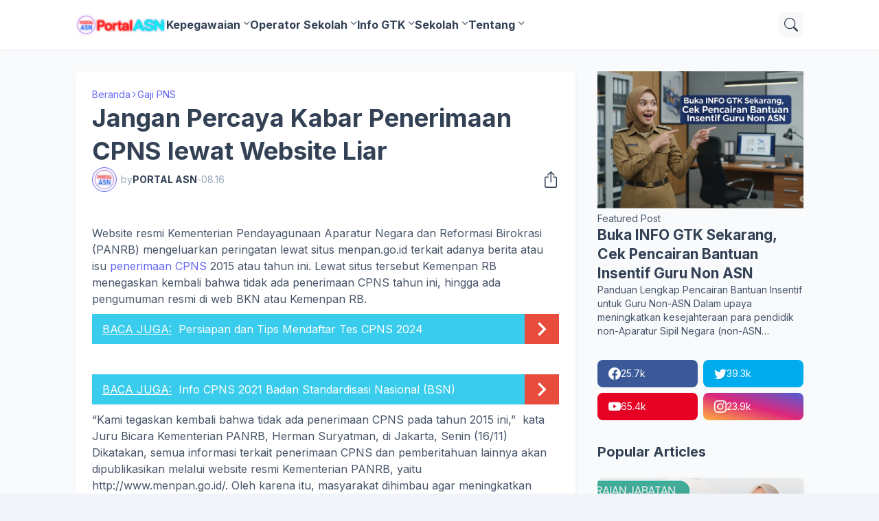

--- FILE ---
content_type: text/html; charset=utf-8
request_url: https://www.google.com/recaptcha/api2/aframe
body_size: 268
content:
<!DOCTYPE HTML><html><head><meta http-equiv="content-type" content="text/html; charset=UTF-8"></head><body><script nonce="3v9VGg2hM75Gjub1fvqLsA">/** Anti-fraud and anti-abuse applications only. See google.com/recaptcha */ try{var clients={'sodar':'https://pagead2.googlesyndication.com/pagead/sodar?'};window.addEventListener("message",function(a){try{if(a.source===window.parent){var b=JSON.parse(a.data);var c=clients[b['id']];if(c){var d=document.createElement('img');d.src=c+b['params']+'&rc='+(localStorage.getItem("rc::a")?sessionStorage.getItem("rc::b"):"");window.document.body.appendChild(d);sessionStorage.setItem("rc::e",parseInt(sessionStorage.getItem("rc::e")||0)+1);localStorage.setItem("rc::h",'1762973315423');}}}catch(b){}});window.parent.postMessage("_grecaptcha_ready", "*");}catch(b){}</script></body></html>

--- FILE ---
content_type: text/javascript; charset=UTF-8
request_url: https://www.kerjapns.com/feeds/posts/default/-/Kabar%20PNS?alt=json-in-script&callback=related_results_labels&max-results=100
body_size: 15217
content:
// API callback
related_results_labels({"version":"1.0","encoding":"UTF-8","feed":{"xmlns":"http://www.w3.org/2005/Atom","xmlns$openSearch":"http://a9.com/-/spec/opensearchrss/1.0/","xmlns$blogger":"http://schemas.google.com/blogger/2008","xmlns$georss":"http://www.georss.org/georss","xmlns$gd":"http://schemas.google.com/g/2005","xmlns$thr":"http://purl.org/syndication/thread/1.0","id":{"$t":"tag:blogger.com,1999:blog-4001543492004725536"},"updated":{"$t":"2025-11-13T00:26:11.962+08:00"},"category":[{"term":"CPNS"},{"term":"PNS"},{"term":"Kementerian"},{"term":"PPPK"},{"term":"bkn"},{"term":"Lowongan Kerja"},{"term":"Penerimaan CPNS"},{"term":"ASN"},{"term":"Artikel Kesehatan"},{"term":"Menpan"},{"term":"Peraturan"},{"term":"Kemdikbud"},{"term":"operator sekolah"},{"term":"Peraturan Pemerintah"},{"term":"Perawat"},{"term":"Madrasah"},{"term":"Permendikbud"},{"term":"kemenag"},{"term":"Guru"},{"term":"Lowongan Kerja Rumah Sakit"},{"term":"2018"},{"term":"Tes"},{"term":"Gaji PNS"},{"term":"Jakarta"},{"term":"BUMN"},{"term":"Balikpapan"},{"term":"pupns"},{"term":"Honorer"},{"term":"Kepegawaian"},{"term":"PPGJ"},{"term":"dapodik"},{"term":"Taspen"},{"term":"bkn epupns"},{"term":"tata cara"},{"term":"Kaltim"},{"term":"Sertifikasi Guru"},{"term":"Info CPNS"},{"term":"Kabar PNS"},{"term":"Pensiun"},{"term":"panduan"},{"term":"INFO GTK"},{"term":"JABATAN FUNGSIONAL"},{"term":"Engineer"},{"term":"Kedokteran"},{"term":"Administrasi Staff"},{"term":"Beasiswa"},{"term":"Tips Kesehatan"},{"term":"peraturan menteri"},{"term":"ASESMEN NASIONAL"},{"term":"Bidan"},{"term":"JUKNIS"},{"term":"Oil \u0026 Gas"},{"term":"Pemerintah"},{"term":"Psikologi Anak"},{"term":"Tunjangan"},{"term":"Aplikasi"},{"term":"BOS"},{"term":"Ikatan Dinas"},{"term":"Kalimantan"},{"term":"2019"},{"term":"THR"},{"term":"mining"},{"term":"Accounting"},{"term":"Asisten Apoteker"},{"term":"Kemendagri"},{"term":"Kurikulum"},{"term":"MySAPK"},{"term":"Undang Undang"},{"term":"epupns"},{"term":"Samarinda"},{"term":"Bandung"},{"term":"Marketing"},{"term":"pangkat PNS"},{"term":"Administrator"},{"term":"Gaji 13 14"},{"term":"Jawa Barat"},{"term":"PAI"},{"term":"SIM PKB"},{"term":"Supervisor"},{"term":"coal"},{"term":"registrasi"},{"term":"ANBK"},{"term":"Badan"},{"term":"D3"},{"term":"Pengumuman"},{"term":"Sarjana S1"},{"term":"tunjangan kinerja"},{"term":"Kerja Kantoran"},{"term":"SSCASN"},{"term":"rekam medis"},{"term":"Analis Kesehatan"},{"term":"Apoteker"},{"term":"Bapertarum"},{"term":"PPG"},{"term":"SMK"},{"term":"Tunjangan Profesi Sertifikasi Guru"},{"term":"ijazah"},{"term":"wabah virus corona"},{"term":"Asuransi"},{"term":"Kesehatan"},{"term":"Permen"},{"term":"Tapera"},{"term":"batubara"},{"term":"kepala Sekolah"},{"term":"officer"},{"term":"peraturan presiden"},{"term":"syarat pendaftaran"},{"term":"APLIKASI PMP"},{"term":"Cuti"},{"term":"Jawa Timur"},{"term":"Keuangan"},{"term":"Operator"},{"term":"SMA"},{"term":"cara isi"},{"term":"jabatan"},{"term":"perguruan tinggi"},{"term":"2016"},{"term":"Jawa Tengah"},{"term":"Kalsel"},{"term":"Pertamina"},{"term":"Sekolah"},{"term":"Surat"},{"term":"akreditasi sekolah"},{"term":"alat berat"},{"term":"gaji"},{"term":"tambang"},{"term":"BKD"},{"term":"BPJS"},{"term":"Beasiswa KALTIM"},{"term":"Dana Pendidikan"},{"term":"Info Guru"},{"term":"Manager"},{"term":"OSN"},{"term":"Perusahaan"},{"term":"Presiden"},{"term":"Verval"},{"term":"Yogyakarta"},{"term":"finance"},{"term":"BPJS KESEHATAN"},{"term":"Formulir"},{"term":"Lowongan Kerja Pertambangan"},{"term":"Mahasiswa"},{"term":"PAUD"},{"term":"Pemilu"},{"term":"Pendaftaran"},{"term":"TNI Polri"},{"term":"Ujian Nasional"},{"term":"akreditasi"},{"term":"dikdin.bkn.go.id"},{"term":"pelatihan"},{"term":"radiografer"},{"term":"video"},{"term":"Aplikasi Sekolah"},{"term":"Berita"},{"term":"Kasir"},{"term":"Lomba"},{"term":"Mechanical"},{"term":"Medis"},{"term":"PLN"},{"term":"Pajak"},{"term":"Perkembangan Anak"},{"term":"Pilkada"},{"term":"SD"},{"term":"SMP"},{"term":"Sumatera"},{"term":"Surabaya"},{"term":"Tes Kemampuan Akademik"},{"term":"Wanita"},{"term":"administrasi"},{"term":"administrasi sekolah"},{"term":"berkas"},{"term":"konstruksi"},{"term":"pretes"},{"term":"2020"},{"term":"BOP"},{"term":"BPS"},{"term":"Dikti"},{"term":"Erapor SD"},{"term":"Farmasi"},{"term":"Jasa Raharja"},{"term":"Perumahan"},{"term":"Semarang"},{"term":"Sergur"},{"term":"mekanik"},{"term":"mineral"},{"term":"permenpan RB"},{"term":"Banking"},{"term":"Bantuan"},{"term":"Daerah"},{"term":"Diklat"},{"term":"Edaran"},{"term":"HR"},{"term":"IT Support"},{"term":"Info"},{"term":"JKK"},{"term":"Lowongan Kerja Guru\/Pengajar"},{"term":"Malaysia"},{"term":"Online"},{"term":"PIP"},{"term":"PPDB"},{"term":"Pegawai"},{"term":"Pendamping Desa"},{"term":"Siswa"},{"term":"Teknisi"},{"term":"belajar.id"},{"term":"elektrik"},{"term":"geologist"},{"term":"komputer"},{"term":"lembaga"},{"term":"Akuntan"},{"term":"BSU"},{"term":"Beasiswa Pelajar"},{"term":"Buku"},{"term":"Dokter Gigi"},{"term":"Driver"},{"term":"Fungsional Umum"},{"term":"JKM"},{"term":"Jadwal"},{"term":"Jaminan Kecelakaan Kerja"},{"term":"KSN FLS2N KOSN"},{"term":"Kesejahteraan"},{"term":"Kinerja"},{"term":"LATSAR"},{"term":"MH370"},{"term":"NPWP"},{"term":"Nasional"},{"term":"PTK"},{"term":"Penerimaan TNI"},{"term":"Perawat gigi"},{"term":"Pesawat Hilang"},{"term":"SKP"},{"term":"SKTP"},{"term":"Soal CPNS"},{"term":"TK\/PAUD"},{"term":"Tata Usaha Sekolah"},{"term":"Tips Kerja"},{"term":"bendahara BOS"},{"term":"erapor"},{"term":"kemdikdasmen"},{"term":"klinik"},{"term":"sales engineer"},{"term":"solo"},{"term":"2017"},{"term":"Adm"},{"term":"Belajar Dari Rumah TVRI"},{"term":"Desain Grafis"},{"term":"Financial Services"},{"term":"GTK"},{"term":"Gaya Hidup Sehat"},{"term":"IT"},{"term":"KORPRI"},{"term":"KTP"},{"term":"Karyawan"},{"term":"Keppres"},{"term":"Kesehatan Gigi dan Rongga Mulut"},{"term":"Kesiswaan"},{"term":"LPJ"},{"term":"LPMP"},{"term":"Laki-laki"},{"term":"Lowongan Kerja SPG"},{"term":"NUPTK"},{"term":"Oil"},{"term":"Parenting"},{"term":"Pegawai Negeri Sipil"},{"term":"Pendidikan"},{"term":"Permendagri"},{"term":"Pileg"},{"term":"Pilpres"},{"term":"Pranata laboratorium"},{"term":"Program"},{"term":"Puasa"},{"term":"Ramadhan"},{"term":"Sales Manager"},{"term":"Sekolah Tinggi"},{"term":"Tips Internet"},{"term":"Web Programmer"},{"term":"crane operator"},{"term":"formasi cpns"},{"term":"kata kunci"},{"term":"motivasi"},{"term":"operations"},{"term":"superintendent"},{"term":"Anak-anak"},{"term":"Aplikasi Dapodikdasmen"},{"term":"BKPSDM"},{"term":"Bakat Anak"},{"term":"Batam"},{"term":"Cataloguer"},{"term":"Cheff"},{"term":"Cleaning Service"},{"term":"EMIS"},{"term":"Energi"},{"term":"Gas"},{"term":"Geofisika"},{"term":"HRD Admin"},{"term":"Hari Besar"},{"term":"Hukum"},{"term":"Ijin Belajar"},{"term":"Info Pendidikan"},{"term":"Instansi"},{"term":"Investment Banking"},{"term":"Jaminan Kematian"},{"term":"KAMUS JABATAN FUNGSIONAL UMUM PNS"},{"term":"KKG MGMP"},{"term":"Kantor"},{"term":"Kartu"},{"term":"Kartu Pra Kerja"},{"term":"Kompetensi"},{"term":"LOker Pabrik"},{"term":"MA"},{"term":"MInyak"},{"term":"Misteri"},{"term":"Motivasi Hidup Sehat"},{"term":"Mutasi"},{"term":"NRKS"},{"term":"Non PNS"},{"term":"PKB"},{"term":"PTT"},{"term":"Payung Hukum"},{"term":"Pendidikan Anak"},{"term":"Pendidikan Tinggi"},{"term":"Penilaian Kinerja PNS"},{"term":"Pertambangan \u0026 Logam"},{"term":"Pontianak"},{"term":"Psikologi"},{"term":"Psikologi Kesehatan"},{"term":"Psikologi dan Kepribadian"},{"term":"RKAS"},{"term":"Rasionalisasi PNS"},{"term":"Restoran"},{"term":"Rumah"},{"term":"Rumaha Sakit"},{"term":"Sekeretaris"},{"term":"Seragam"},{"term":"Serba-Serbi"},{"term":"Simpatika"},{"term":"Sopir"},{"term":"Supplier"},{"term":"Tax"},{"term":"Technical"},{"term":"Teknik Mesin"},{"term":"Teknologi Informasi"},{"term":"Tips Dokter"},{"term":"Tips Facebook"},{"term":"Tugas Belajar"},{"term":"dapodikdas"},{"term":"kalteng"},{"term":"marine"},{"term":"modul"},{"term":"password"},{"term":"pesantren"},{"term":"radio operator"},{"term":"sensus penduduk"},{"term":"sscn"},{"term":"tenaga Kependidikan"},{"term":"AI"},{"term":"Administrasi Kelas"},{"term":"Akta Kelahiran"},{"term":"Alamat"},{"term":"Android"},{"term":"Aneka Info"},{"term":"BKPP"},{"term":"BUMA Grup"},{"term":"Baby Sitter"},{"term":"Bantuan Pendidikan"},{"term":"Blogger"},{"term":"Building"},{"term":"Catatan Sipil"},{"term":"Darma henwa"},{"term":"Data Pendidikan"},{"term":"Duit"},{"term":"EKTP"},{"term":"Fungsional"},{"term":"Furniture"},{"term":"Guru Pembelajar"},{"term":"Hexindo"},{"term":"Hot News"},{"term":"Imsakiyah"},{"term":"Jaminan Kecelakaan"},{"term":"Jurnalis"},{"term":"KOTAKU"},{"term":"Kabar Pendidikan"},{"term":"Kecantikan"},{"term":"Kecerdasan Anak"},{"term":"Kepsek"},{"term":"Kerja"},{"term":"Kesejahteraan Guru"},{"term":"Kinerja Pegawai"},{"term":"Kopertis"},{"term":"Layanan"},{"term":"Lingkungan"},{"term":"Listrik."},{"term":"Logistik"},{"term":"Lomba Guru"},{"term":"Lowongan Pekerjaan"},{"term":"MI"},{"term":"MTS"},{"term":"Magang"},{"term":"Manajemen Proyek"},{"term":"Media Pembelajaran"},{"term":"Medsos"},{"term":"Mendidik Anak"},{"term":"NIK"},{"term":"NISN"},{"term":"Nasehat Perkawinan"},{"term":"O2SN"},{"term":"OB"},{"term":"Office Boy"},{"term":"PDSP"},{"term":"PGRI"},{"term":"PKG"},{"term":"Padamu Negeri"},{"term":"Patch dapodik"},{"term":"Pendis"},{"term":"Penilaian Hasil Belajar"},{"term":"Penyakit"},{"term":"Peran Orangtua"},{"term":"Pertanian"},{"term":"Perusahaan Periklanan"},{"term":"Polisi Khusus Kereta Api"},{"term":"Polri"},{"term":"Prestasi Anak"},{"term":"Produk Hukum"},{"term":"Proposal"},{"term":"Public Relation"},{"term":"Purchasing"},{"term":"Quality of  Graduate Education"},{"term":"RA"},{"term":"RPP"},{"term":"RSIA"},{"term":"Remaja"},{"term":"Restaurant"},{"term":"SK"},{"term":"SSCAN"},{"term":"Salon"},{"term":"Sasaran Kerja Pegawai"},{"term":"Sertifikasi"},{"term":"Spesialis Pajak"},{"term":"Strategi\/Perencanaan Konstruksi"},{"term":"Teknik Sipil"},{"term":"Tips Guru"},{"term":"Tips Mendidik Anak"},{"term":"Trainer"},{"term":"Uang Makan"},{"term":"Undang-undang"},{"term":"Verval NISN"},{"term":"Verval NUPTK"},{"term":"Viral"},{"term":"Waitress"},{"term":"Wartawan"},{"term":"adminstrasi"},{"term":"ahli Gizi"},{"term":"apexindo"},{"term":"aplikasi e rapor"},{"term":"artikel Pendidikan"},{"term":"career"},{"term":"checker"},{"term":"chemical"},{"term":"customer service"},{"term":"design"},{"term":"download"},{"term":"ekspedisi"},{"term":"elektromedik"},{"term":"foreman"},{"term":"helper ga"},{"term":"hrd"},{"term":"humas"},{"term":"info sekolah"},{"term":"keu"},{"term":"koding"},{"term":"lab technician"},{"term":"manajemen"},{"term":"office"},{"term":"oil n gas"},{"term":"otomotif"},{"term":"peraturan lembaga badan"},{"term":"petrokimia"},{"term":"rapor pendidikan"},{"term":"sanitarian"},{"term":"sanitasi"},{"term":"sarjana"},{"term":"truck"},{"term":"welder"},{"term":"youtube"}],"title":{"type":"text","$t":"PORTAL ASN "},"subtitle":{"type":"html","$t":"kabar pns cpns ikatan dinas guru pekerjaan lowongan perawat kepegawaian menpan rb peraturan pemerintah undang undang bpjs kesehatan perumahan pendidikan mahasiswa beasiswa sekolah akreditasi madrasah sertifikasi guru ppg prajabatan pppk gaji tunjangan"},"link":[{"rel":"http://schemas.google.com/g/2005#feed","type":"application/atom+xml","href":"https:\/\/www.kerjapns.com\/feeds\/posts\/default"},{"rel":"self","type":"application/atom+xml","href":"https:\/\/www.blogger.com\/feeds\/4001543492004725536\/posts\/default\/-\/Kabar+PNS?alt=json-in-script\u0026max-results=100"},{"rel":"alternate","type":"text/html","href":"https:\/\/www.kerjapns.com\/search\/label\/Kabar%20PNS"},{"rel":"hub","href":"http://pubsubhubbub.appspot.com/"}],"author":[{"name":{"$t":"PORTAL ASN"},"uri":{"$t":"http:\/\/www.blogger.com\/profile\/14475568296585302055"},"email":{"$t":"noreply@blogger.com"},"gd$image":{"rel":"http://schemas.google.com/g/2005#thumbnail","width":"32","height":"32","src":"https:\/\/blogger.googleusercontent.com\/img\/b\/R29vZ2xl\/AVvXsEj_lhlneroaUxezf5LjTE8IwOwIjJyztifVjJyI2H8L5jNp0F2hmTlTuo2ISZJAbx9cX9LD0gSQngMCicLKmscMomx6oXSsrLKaLKWijIS2MPCzyyLt0ZB5IlhlN_T4BKd8aVsSg7_HFnxyU8Sc71IprR5fEfbtGZEaDE0WiaMBm90xdkw\/s1600\/portal%20asn.jpg"}}],"generator":{"version":"7.00","uri":"http://www.blogger.com","$t":"Blogger"},"openSearch$totalResults":{"$t":"26"},"openSearch$startIndex":{"$t":"1"},"openSearch$itemsPerPage":{"$t":"100"},"entry":[{"id":{"$t":"tag:blogger.com,1999:blog-4001543492004725536.post-7183659114979702578"},"published":{"$t":"2019-03-14T10:01:00.000+08:00"},"updated":{"$t":"2019-03-14T10:05:11.565+08:00"},"category":[{"scheme":"http://www.blogger.com/atom/ns#","term":"CPNS"},{"scheme":"http://www.blogger.com/atom/ns#","term":"Diklat"},{"scheme":"http://www.blogger.com/atom/ns#","term":"Honorer"},{"scheme":"http://www.blogger.com/atom/ns#","term":"Kabar PNS"},{"scheme":"http://www.blogger.com/atom/ns#","term":"LPJ"}],"title":{"type":"text","$t":"Pola Baru Dilklat LPJ bagi CPNS Umum"},"summary":{"type":"text","$t":"\nSetiap peserta tes CPNS formasi umum yang telah dinyatakan lulus tes CPNS pasti akan melalui proses pendidikan dan pelatihan pra jabatan (LPJ CPNS) Pemerintah terus berbenah dengan mengluarkan regulasi dan pola baru dalam Diklat LPJ. Tujuannya tentu agar tercipta Aparatur sipil Negara PNS yang handal dan berintegritas. \n\nDiklat prajabatan bagi CPNS atau Calon Aparatur Sipil Negara pada saat ini "},"link":[{"rel":"edit","type":"application/atom+xml","href":"https:\/\/www.blogger.com\/feeds\/4001543492004725536\/posts\/default\/7183659114979702578"},{"rel":"self","type":"application/atom+xml","href":"https:\/\/www.blogger.com\/feeds\/4001543492004725536\/posts\/default\/7183659114979702578"},{"rel":"alternate","type":"text/html","href":"https:\/\/www.kerjapns.com\/2015\/11\/pola-baru-dilklat-lpj-bagi-cpns-umum.html","title":"Pola Baru Dilklat LPJ bagi CPNS Umum"}],"author":[{"name":{"$t":"PORTAL ASN"},"uri":{"$t":"http:\/\/www.blogger.com\/profile\/14475568296585302055"},"email":{"$t":"noreply@blogger.com"},"gd$image":{"rel":"http://schemas.google.com/g/2005#thumbnail","width":"32","height":"32","src":"https:\/\/blogger.googleusercontent.com\/img\/b\/R29vZ2xl\/AVvXsEj_lhlneroaUxezf5LjTE8IwOwIjJyztifVjJyI2H8L5jNp0F2hmTlTuo2ISZJAbx9cX9LD0gSQngMCicLKmscMomx6oXSsrLKaLKWijIS2MPCzyyLt0ZB5IlhlN_T4BKd8aVsSg7_HFnxyU8Sc71IprR5fEfbtGZEaDE0WiaMBm90xdkw\/s1600\/portal%20asn.jpg"}}],"media$thumbnail":{"xmlns$media":"http://search.yahoo.com/mrss/","url":"https:\/\/blogger.googleusercontent.com\/img\/b\/R29vZ2xl\/AVvXsEh2H07JVH2_nFElwNE5FuKTr-TOHSUmsKbX_S4cYJBM541oIIS3hQzPQDmvCGyMm-YIpgEMDn-DoxlQ2n-K2Ats1kE2cDpAStlqDsHyTEa9Dlvpn8rZumkp9z-hSsoYAg1sUG9K7VzNv4E\/s72-c\/pola+lpj+cpns.png","height":"72","width":"72"}},{"id":{"$t":"tag:blogger.com,1999:blog-4001543492004725536.post-4044074192995845359"},"published":{"$t":"2018-09-22T08:40:00.002+08:00"},"updated":{"$t":"2018-09-27T08:29:14.295+08:00"},"category":[{"scheme":"http://www.blogger.com/atom/ns#","term":"CPNS"},{"scheme":"http://www.blogger.com/atom/ns#","term":"Honorer"},{"scheme":"http://www.blogger.com/atom/ns#","term":"Kabar PNS"},{"scheme":"http://www.blogger.com/atom/ns#","term":"Kepegawaian"},{"scheme":"http://www.blogger.com/atom/ns#","term":"PPPK"}],"title":{"type":"text","$t":"PPPK Solusi Honorer Yang Tidak Terangkat CPNS"},"summary":{"type":"text","$t":"\nBerlarut-larutnya penyelesaian eks honorer K2 maupun K1 yang masih tercecer dan belum bisa terangkat CPNS karena terbentur aturan UU ASN membuat pemerintah memberikan alternatif solusi bagi mereka. Tes CPNS 2018 yang akan diselenggarakan oleh pemerintah memantik beragam protes khususnya dari tenaga eks honorer K2. Bagaimana tidak selain tidak bisa langsung diangkat menjadi CPNS, mereka juga "},"link":[{"rel":"edit","type":"application/atom+xml","href":"https:\/\/www.blogger.com\/feeds\/4001543492004725536\/posts\/default\/4044074192995845359"},{"rel":"self","type":"application/atom+xml","href":"https:\/\/www.blogger.com\/feeds\/4001543492004725536\/posts\/default\/4044074192995845359"},{"rel":"alternate","type":"text/html","href":"https:\/\/www.kerjapns.com\/2018\/09\/pppk-solusi-honorer-yang-tidak-terangkat-CPNS.html","title":"PPPK Solusi Honorer Yang Tidak Terangkat CPNS"}],"author":[{"name":{"$t":"PORTAL ASN"},"uri":{"$t":"http:\/\/www.blogger.com\/profile\/14475568296585302055"},"email":{"$t":"noreply@blogger.com"},"gd$image":{"rel":"http://schemas.google.com/g/2005#thumbnail","width":"32","height":"32","src":"https:\/\/blogger.googleusercontent.com\/img\/b\/R29vZ2xl\/AVvXsEj_lhlneroaUxezf5LjTE8IwOwIjJyztifVjJyI2H8L5jNp0F2hmTlTuo2ISZJAbx9cX9LD0gSQngMCicLKmscMomx6oXSsrLKaLKWijIS2MPCzyyLt0ZB5IlhlN_T4BKd8aVsSg7_HFnxyU8Sc71IprR5fEfbtGZEaDE0WiaMBm90xdkw\/s1600\/portal%20asn.jpg"}}],"media$thumbnail":{"xmlns$media":"http://search.yahoo.com/mrss/","url":"https:\/\/blogger.googleusercontent.com\/img\/b\/R29vZ2xl\/AVvXsEhWUyQOGVWKlCcESDnBiF8nxCBpkEnbtOXf-5Xpl8M-GnEU08Fo_87HgIt4yUQd4yR_FMc2ONqTqj3xD3WcoSf3BKxlKjuhc0tL9vmVTrZMk-7CdOrHV4rkdruVRW6BVkqU8Ci4Y0pTbGw\/s72-c\/pppk+honorer+k2.png","height":"72","width":"72"}},{"id":{"$t":"tag:blogger.com,1999:blog-4001543492004725536.post-4226502387777440499"},"published":{"$t":"2018-09-03T10:56:00.001+08:00"},"updated":{"$t":"2019-09-17T23:02:39.758+08:00"},"category":[{"scheme":"http://www.blogger.com/atom/ns#","term":"Kabar PNS"},{"scheme":"http://www.blogger.com/atom/ns#","term":"Kementerian"},{"scheme":"http://www.blogger.com/atom/ns#","term":"Menpan"}],"title":{"type":"text","$t":"Anugrah ASN\/PNS Inspiratif  2019"},"summary":{"type":"text","$t":"\nMenjadi Pegawai Negeri Sipil ataupun ASN berarti siap menjadi pelayan masyarakat. Dimana kita tahu seorang ASN tentu digaji berdasarkan uang negara, jadi sudah menjadi kewajiban seorang ASN untuk totalitas mengabdi kepada negara artinya bekerja dengan sebaiknya untuk kepentingan masyarakat, bangsa dan negara. Di lingkungan kerja maupun di lingkungan masyarakat tentu ada PNS yang berdedikasi "},"link":[{"rel":"edit","type":"application/atom+xml","href":"https:\/\/www.blogger.com\/feeds\/4001543492004725536\/posts\/default\/4226502387777440499"},{"rel":"self","type":"application/atom+xml","href":"https:\/\/www.blogger.com\/feeds\/4001543492004725536\/posts\/default\/4226502387777440499"},{"rel":"alternate","type":"text/html","href":"https:\/\/www.kerjapns.com\/2018\/09\/anugrah-asnpns-inspiratif-2018.html","title":"Anugrah ASN\/PNS Inspiratif  2019"}],"author":[{"name":{"$t":"PORTAL ASN"},"uri":{"$t":"http:\/\/www.blogger.com\/profile\/14475568296585302055"},"email":{"$t":"noreply@blogger.com"},"gd$image":{"rel":"http://schemas.google.com/g/2005#thumbnail","width":"32","height":"32","src":"https:\/\/blogger.googleusercontent.com\/img\/b\/R29vZ2xl\/AVvXsEj_lhlneroaUxezf5LjTE8IwOwIjJyztifVjJyI2H8L5jNp0F2hmTlTuo2ISZJAbx9cX9LD0gSQngMCicLKmscMomx6oXSsrLKaLKWijIS2MPCzyyLt0ZB5IlhlN_T4BKd8aVsSg7_HFnxyU8Sc71IprR5fEfbtGZEaDE0WiaMBm90xdkw\/s1600\/portal%20asn.jpg"}}],"media$thumbnail":{"xmlns$media":"http://search.yahoo.com/mrss/","url":"https:\/\/blogger.googleusercontent.com\/img\/b\/R29vZ2xl\/AVvXsEgM9WeZIPrpCm4SzSz1Ise5RAfExs5nziqvD6WboDRec3yVq2Aj0JEjjahOo8UzHoMNVRsqJzzILjBLjEg1mI1vr_eVO0f1oqF_CW4LJfyjXEOrYKxmEQ1VleM-WYJY9HK471b4dXtKn6w\/s72-c\/WhatsApp+Image+2018-09-02+at+15.39.22.jpeg","height":"72","width":"72"}},{"id":{"$t":"tag:blogger.com,1999:blog-4001543492004725536.post-3922146583349494894"},"published":{"$t":"2018-03-01T08:30:00.000+08:00"},"updated":{"$t":"2018-03-01T08:30:07.730+08:00"},"category":[{"scheme":"http://www.blogger.com/atom/ns#","term":"bkn"},{"scheme":"http://www.blogger.com/atom/ns#","term":"Gaji 13 14"},{"scheme":"http://www.blogger.com/atom/ns#","term":"Gaji PNS"},{"scheme":"http://www.blogger.com/atom/ns#","term":"Kabar PNS"}],"title":{"type":"text","$t":"BKN Ajukan Usulan Kenaikan Gaji PNS 2019"},"summary":{"type":"text","$t":"Badan Kepegawaian Negara (BKN) melalui Direktorat Kompensasi ASN tengah menyusun\nkonsep usulan kenaikan gaji pokok PNS pada tahun 2019. Penyusunan konsep usulan kenaikan gaji pokok PNS 2019 dilakukan dengan mempertimbangkan bahwa sudah lebih dari 2 (dua) tahun PNS tidak memperoleh kenaikan gaji pokok, mengingat Rancangan Peraturan Pemerintah (PP) Gaji, Tunjangan, dan Fasilitas PNS sebagai "},"link":[{"rel":"edit","type":"application/atom+xml","href":"https:\/\/www.blogger.com\/feeds\/4001543492004725536\/posts\/default\/3922146583349494894"},{"rel":"self","type":"application/atom+xml","href":"https:\/\/www.blogger.com\/feeds\/4001543492004725536\/posts\/default\/3922146583349494894"},{"rel":"alternate","type":"text/html","href":"https:\/\/www.kerjapns.com\/2018\/03\/bkn-ajukan-usulan-kenaikan-gaji-pns-2019.html","title":"BKN Ajukan Usulan Kenaikan Gaji PNS 2019"}],"author":[{"name":{"$t":"PORTAL ASN"},"uri":{"$t":"http:\/\/www.blogger.com\/profile\/14475568296585302055"},"email":{"$t":"noreply@blogger.com"},"gd$image":{"rel":"http://schemas.google.com/g/2005#thumbnail","width":"32","height":"32","src":"https:\/\/blogger.googleusercontent.com\/img\/b\/R29vZ2xl\/AVvXsEj_lhlneroaUxezf5LjTE8IwOwIjJyztifVjJyI2H8L5jNp0F2hmTlTuo2ISZJAbx9cX9LD0gSQngMCicLKmscMomx6oXSsrLKaLKWijIS2MPCzyyLt0ZB5IlhlN_T4BKd8aVsSg7_HFnxyU8Sc71IprR5fEfbtGZEaDE0WiaMBm90xdkw\/s1600\/portal%20asn.jpg"}}],"media$thumbnail":{"xmlns$media":"http://search.yahoo.com/mrss/","url":"https:\/\/blogger.googleusercontent.com\/img\/b\/R29vZ2xl\/AVvXsEgFr4tfpka6E_cjzY2V9V4Iodd1x9W3PpadIvqZj_DolriK-GmXdK8pESxblMlPfErxaFA4pKURg5nZvx2ZcaCpoa_idhpcP13k7tVx7QbRU9x7_j3e6JEBx5iUUTmNAJsHHwUo9FR1WNA\/s72-c\/SIARAN-PERS-BKN-Ajukan-Usulan-Kenaikan-Gaji-PNS-2019_001.png","height":"72","width":"72"}},{"id":{"$t":"tag:blogger.com,1999:blog-4001543492004725536.post-7565331514693987946"},"published":{"$t":"2018-01-11T10:56:00.002+08:00"},"updated":{"$t":"2018-01-11T10:56:42.856+08:00"},"category":[{"scheme":"http://www.blogger.com/atom/ns#","term":"Kabar PNS"},{"scheme":"http://www.blogger.com/atom/ns#","term":"Menpan"}],"title":{"type":"text","$t":"Medsos PNS dipantau Pemerintah, Jelang Tahun Politik"},"summary":{"type":"text","$t":"Medsos PNS dipantau Pemerintah, Jelang Tahun PolitikPNS yang memiliki akun media sosial semacam facebook, twitter dan lainnya, wajib berhati-hati dan lebih berfikir dalam membuat kiriman atau statusnya. Pasalnya pemerintahlewat Kementerian Pendayagunaan aparatur negara telah menerbitkan surat edaran terkait netralitas PNS ASN dalam Pilkada serentak 2018, pemilu legislatif 2019 maupun Pilres 2019 "},"link":[{"rel":"edit","type":"application/atom+xml","href":"https:\/\/www.blogger.com\/feeds\/4001543492004725536\/posts\/default\/7565331514693987946"},{"rel":"self","type":"application/atom+xml","href":"https:\/\/www.blogger.com\/feeds\/4001543492004725536\/posts\/default\/7565331514693987946"},{"rel":"alternate","type":"text/html","href":"https:\/\/www.kerjapns.com\/2018\/01\/medsos-pns-dipantau-pemerintah-jelang.html","title":"Medsos PNS dipantau Pemerintah, Jelang Tahun Politik"}],"author":[{"name":{"$t":"PORTAL ASN"},"uri":{"$t":"http:\/\/www.blogger.com\/profile\/14475568296585302055"},"email":{"$t":"noreply@blogger.com"},"gd$image":{"rel":"http://schemas.google.com/g/2005#thumbnail","width":"32","height":"32","src":"https:\/\/blogger.googleusercontent.com\/img\/b\/R29vZ2xl\/AVvXsEj_lhlneroaUxezf5LjTE8IwOwIjJyztifVjJyI2H8L5jNp0F2hmTlTuo2ISZJAbx9cX9LD0gSQngMCicLKmscMomx6oXSsrLKaLKWijIS2MPCzyyLt0ZB5IlhlN_T4BKd8aVsSg7_HFnxyU8Sc71IprR5fEfbtGZEaDE0WiaMBm90xdkw\/s1600\/portal%20asn.jpg"}}],"media$thumbnail":{"xmlns$media":"http://search.yahoo.com/mrss/","url":"https:\/\/blogger.googleusercontent.com\/img\/b\/R29vZ2xl\/AVvXsEgq_6N7y18ogamqBqtcQENI-SLydYsY5bMUH7ovzeUb4bArLZ80JmYLL6mYrpcE9dT_IwYqN38QshUsy903mcNpAdcgATUjazFvJDitQpNnpHox7zIW_4CCJSZqLoUWZr8lJ1t_uhHjHKU\/s72-c\/pns+medsos+dipantau.jpg","height":"72","width":"72"}},{"id":{"$t":"tag:blogger.com,1999:blog-4001543492004725536.post-5245032083184668590"},"published":{"$t":"2017-12-04T11:22:00.000+08:00"},"updated":{"$t":"2019-09-03T10:11:10.597+08:00"},"category":[{"scheme":"http://www.blogger.com/atom/ns#","term":"Fungsional Umum"},{"scheme":"http://www.blogger.com/atom/ns#","term":"Kabar PNS"},{"scheme":"http://www.blogger.com/atom/ns#","term":"KAMUS JABATAN FUNGSIONAL UMUM PNS"},{"scheme":"http://www.blogger.com/atom/ns#","term":"pangkat PNS"}],"title":{"type":"text","$t":"Jabatan Fungsional Umum PNS Diganti Dengan Jabatan Pelaksana Permen PANRB No: 25 Tahun 2016"},"summary":{"type":"text","$t":"Update. Peraturan Menteri PANRB Nomor: 25 Tahun 2016 tentang Nomenklatur Jabatan\n Pelaksana Bagi Pegawai Negeri Sipil di Lingkungan Instansi Pemerintah telah diubah lewat Peraturan Menpan Nomor 18 Tahun 2017 dan diubah kembali lewat Permenpan RB nomor 41 tahun 2018\n\nJabatan Fungsional Umum PNS Diganti Dengan Jabatan Pelaksana Permen PANRB No: 25 Tahun 2016 Dengan pertimbangan, bahwa nomenklatur "},"link":[{"rel":"edit","type":"application/atom+xml","href":"https:\/\/www.blogger.com\/feeds\/4001543492004725536\/posts\/default\/5245032083184668590"},{"rel":"self","type":"application/atom+xml","href":"https:\/\/www.blogger.com\/feeds\/4001543492004725536\/posts\/default\/5245032083184668590"},{"rel":"alternate","type":"text/html","href":"https:\/\/www.kerjapns.com\/2016\/12\/jabatan-fungsional-umum-pns-diganti.html","title":"Jabatan Fungsional Umum PNS Diganti Dengan Jabatan Pelaksana Permen PANRB No: 25 Tahun 2016"}],"author":[{"name":{"$t":"PORTAL ASN"},"uri":{"$t":"http:\/\/www.blogger.com\/profile\/14475568296585302055"},"email":{"$t":"noreply@blogger.com"},"gd$image":{"rel":"http://schemas.google.com/g/2005#thumbnail","width":"32","height":"32","src":"https:\/\/blogger.googleusercontent.com\/img\/b\/R29vZ2xl\/AVvXsEj_lhlneroaUxezf5LjTE8IwOwIjJyztifVjJyI2H8L5jNp0F2hmTlTuo2ISZJAbx9cX9LD0gSQngMCicLKmscMomx6oXSsrLKaLKWijIS2MPCzyyLt0ZB5IlhlN_T4BKd8aVsSg7_HFnxyU8Sc71IprR5fEfbtGZEaDE0WiaMBm90xdkw\/s1600\/portal%20asn.jpg"}}],"media$thumbnail":{"xmlns$media":"http://search.yahoo.com/mrss/","url":"https:\/\/blogger.googleusercontent.com\/img\/b\/R29vZ2xl\/AVvXsEg_XlNy1Zn_HpekQLqrKLNx2Rg0TJ2JUOfRm115hlQGlIXMdjQP5u2jmfNr5AkXK4EqzyJtPfc2PiQlLhw7PLq4XkBboE91nQWkjCnIU4Nir4xfigCj2wIoi2alfE-JLLDja_K1HXOpd6Q\/s72-c\/nomenklatur+jabatan+pelaksana.png","height":"72","width":"72"}},{"id":{"$t":"tag:blogger.com,1999:blog-4001543492004725536.post-8995495995779516415"},"published":{"$t":"2017-09-06T02:45:00.000+08:00"},"updated":{"$t":"2019-08-13T12:23:23.538+08:00"},"category":[{"scheme":"http://www.blogger.com/atom/ns#","term":"Kabar PNS"},{"scheme":"http://www.blogger.com/atom/ns#","term":"Kementerian"},{"scheme":"http://www.blogger.com/atom/ns#","term":"Menpan"},{"scheme":"http://www.blogger.com/atom/ns#","term":"Penerimaan CPNS"}],"title":{"type":"text","$t":"Daftar Alamat Website Kementerian Untuk Cek Lowongan dan Formasi CPNS"},"summary":{"type":"text","$t":"Alamat Website Kementerian Cek Lowongan dan Formasi CPNS 2017\n\nGelombang kedua penerimaan CPNS tahun 2017 resmi dibuka oleh pemerintah. Lebih dari 17 ribu CPNS akan diterima dari berbagai kementerian dan lembaga negara. Total 60 Kementerian dan lembaga negara yang membuka seleksi CPNS tersebut.\nTentu ini berita menggembirakan bagi Anda yang sudah kebelet ingin dapat kerja, ya siapa tahu bisa "},"link":[{"rel":"edit","type":"application/atom+xml","href":"https:\/\/www.blogger.com\/feeds\/4001543492004725536\/posts\/default\/8995495995779516415"},{"rel":"self","type":"application/atom+xml","href":"https:\/\/www.blogger.com\/feeds\/4001543492004725536\/posts\/default\/8995495995779516415"},{"rel":"alternate","type":"text/html","href":"https:\/\/www.kerjapns.com\/2017\/09\/alamat-website-kementerian-cek-lowongan.html","title":"Daftar Alamat Website Kementerian Untuk Cek Lowongan dan Formasi CPNS"}],"author":[{"name":{"$t":"PORTAL ASN"},"uri":{"$t":"http:\/\/www.blogger.com\/profile\/14475568296585302055"},"email":{"$t":"noreply@blogger.com"},"gd$image":{"rel":"http://schemas.google.com/g/2005#thumbnail","width":"32","height":"32","src":"https:\/\/blogger.googleusercontent.com\/img\/b\/R29vZ2xl\/AVvXsEj_lhlneroaUxezf5LjTE8IwOwIjJyztifVjJyI2H8L5jNp0F2hmTlTuo2ISZJAbx9cX9LD0gSQngMCicLKmscMomx6oXSsrLKaLKWijIS2MPCzyyLt0ZB5IlhlN_T4BKd8aVsSg7_HFnxyU8Sc71IprR5fEfbtGZEaDE0WiaMBm90xdkw\/s1600\/portal%20asn.jpg"}}],"media$thumbnail":{"xmlns$media":"http://search.yahoo.com/mrss/","url":"https:\/\/blogger.googleusercontent.com\/img\/b\/R29vZ2xl\/AVvXsEjT113gVM4KmBDf3m9x70EqvoDNJqH3kD2E2dTnyLwuvEiuJE3MCQPqtQLcWK-YHWyLzOL4aoDy2REq7QCZTO4d_p-rnS5Eb336cWg-3L7lXxcpFY1W-8rfW5n-oeRLH9IVGO9QPWHJK3U\/s72-c\/tes+cpns+kementerian+2017.png","height":"72","width":"72"}},{"id":{"$t":"tag:blogger.com,1999:blog-4001543492004725536.post-3902758887770202045"},"published":{"$t":"2017-07-11T14:26:00.000+08:00"},"updated":{"$t":"2018-08-14T12:37:44.759+08:00"},"category":[{"scheme":"http://www.blogger.com/atom/ns#","term":"Gaji PNS"},{"scheme":"http://www.blogger.com/atom/ns#","term":"Kabar PNS"},{"scheme":"http://www.blogger.com/atom/ns#","term":"Kementerian"},{"scheme":"http://www.blogger.com/atom/ns#","term":"Pensiun"},{"scheme":"http://www.blogger.com/atom/ns#","term":"Taspen"}],"title":{"type":"text","$t":"Kemenkeu Akan Rombak Program Pensiun PNS "},"summary":{"type":"text","$t":"\nMenteri Keuangan (Menkeu), Sri Mulyani Indrawati menginstruksikan jajaran Kementerian Keuangan (Kemenkeu) di Direktorat Jenderal Anggaran untuk memperbaiki program pensiun Pegawai Negeri Sipil (PNS). Hal ini sudah disampaikan kepada DPR dalam pengajuan Rencana Kerja Anggaran Kementerian\/Lembaga di Rancangan Anggaran Pendapatan dan Belanja Negara (RAPBN) 2018.\n\n\n\nSri Mulyani\n\n\n\"Di Ditjen Anggaran"},"link":[{"rel":"edit","type":"application/atom+xml","href":"https:\/\/www.blogger.com\/feeds\/4001543492004725536\/posts\/default\/3902758887770202045"},{"rel":"self","type":"application/atom+xml","href":"https:\/\/www.blogger.com\/feeds\/4001543492004725536\/posts\/default\/3902758887770202045"},{"rel":"alternate","type":"text/html","href":"https:\/\/www.kerjapns.com\/2017\/07\/kemenkeu-akan-rombak-program-pensiun-pns.html","title":"Kemenkeu Akan Rombak Program Pensiun PNS "}],"author":[{"name":{"$t":"PORTAL ASN"},"uri":{"$t":"http:\/\/www.blogger.com\/profile\/14475568296585302055"},"email":{"$t":"noreply@blogger.com"},"gd$image":{"rel":"http://schemas.google.com/g/2005#thumbnail","width":"32","height":"32","src":"https:\/\/blogger.googleusercontent.com\/img\/b\/R29vZ2xl\/AVvXsEj_lhlneroaUxezf5LjTE8IwOwIjJyztifVjJyI2H8L5jNp0F2hmTlTuo2ISZJAbx9cX9LD0gSQngMCicLKmscMomx6oXSsrLKaLKWijIS2MPCzyyLt0ZB5IlhlN_T4BKd8aVsSg7_HFnxyU8Sc71IprR5fEfbtGZEaDE0WiaMBm90xdkw\/s1600\/portal%20asn.jpg"}}],"media$thumbnail":{"xmlns$media":"http://search.yahoo.com/mrss/","url":"https:\/\/blogger.googleusercontent.com\/img\/b\/R29vZ2xl\/AVvXsEiYSY-ozCZBpAOm0msaGDinjiiP7l06hVjQHSqB2qCyj3Mb2POixdtQtXZ2_RGYgyp83mCzp97WVjv4Nu1uug_CgGSoLfhjn-3ydNuAq5K3KQ0u8TRmL4vQUGpXjmByvbGbl0ZtXOrv5cc\/s72-c\/sri+mulyani.png","height":"72","width":"72"}},{"id":{"$t":"tag:blogger.com,1999:blog-4001543492004725536.post-8314101977185341046"},"published":{"$t":"2017-03-15T20:54:00.004+08:00"},"updated":{"$t":"2017-03-15T20:54:47.086+08:00"},"category":[{"scheme":"http://www.blogger.com/atom/ns#","term":"Kabar PNS"},{"scheme":"http://www.blogger.com/atom/ns#","term":"Menpan"},{"scheme":"http://www.blogger.com/atom/ns#","term":"Penerimaan CPNS"}],"title":{"type":"text","$t":"Menpan; Tahun Ini Belum Ada Penerimaan CPNS"},"summary":{"type":"text","$t":"\n\nMenteri Pendayagunaan Aparatur Negara dan Reformasi Birokrasi (Menpan-RB) Asman Abnur menyatakan, belum ada penerimaan Pegawai Negeri Sipil (PNS) untuk tahun ini. Asman mengungkapkan, Pemerintah tidak akan membuka penerimaan PNS tahun ini, karena masih melanjutkan moratorium.\u0026nbsp;\n\n\n\nMENPAN RB Asman Abnur\n\nHal tersebut diungkapkan Asman Abnur disela-sela kunjungan kerjanya di Pontianak saat\u0026"},"link":[{"rel":"edit","type":"application/atom+xml","href":"https:\/\/www.blogger.com\/feeds\/4001543492004725536\/posts\/default\/8314101977185341046"},{"rel":"self","type":"application/atom+xml","href":"https:\/\/www.blogger.com\/feeds\/4001543492004725536\/posts\/default\/8314101977185341046"},{"rel":"alternate","type":"text/html","href":"https:\/\/www.kerjapns.com\/2017\/03\/menpan-tahun-ini-belum-ada-penerimaan-cpns.html","title":"Menpan; Tahun Ini Belum Ada Penerimaan CPNS"}],"author":[{"name":{"$t":"PORTAL ASN"},"uri":{"$t":"http:\/\/www.blogger.com\/profile\/14475568296585302055"},"email":{"$t":"noreply@blogger.com"},"gd$image":{"rel":"http://schemas.google.com/g/2005#thumbnail","width":"32","height":"32","src":"https:\/\/blogger.googleusercontent.com\/img\/b\/R29vZ2xl\/AVvXsEj_lhlneroaUxezf5LjTE8IwOwIjJyztifVjJyI2H8L5jNp0F2hmTlTuo2ISZJAbx9cX9LD0gSQngMCicLKmscMomx6oXSsrLKaLKWijIS2MPCzyyLt0ZB5IlhlN_T4BKd8aVsSg7_HFnxyU8Sc71IprR5fEfbtGZEaDE0WiaMBm90xdkw\/s1600\/portal%20asn.jpg"}}],"media$thumbnail":{"xmlns$media":"http://search.yahoo.com/mrss/","url":"https:\/\/blogger.googleusercontent.com\/img\/b\/R29vZ2xl\/AVvXsEi4x8t8-CH5YNcbcFqjY7TzJPBnG4ulBnY4cAmAdSEyXkIH8QBKk6l6_53Hpg8H3w_JTDLiwFSfgTASnOiG7I27FRG2P0Ilb9uEXLtqaiHCDSI-eCvz-wtXhgVc_6DwLzJqVXsh4hve4ZI\/s72-c\/menpan+rb+2.png","height":"72","width":"72"}},{"id":{"$t":"tag:blogger.com,1999:blog-4001543492004725536.post-115154431514794382"},"published":{"$t":"2017-02-13T12:50:00.001+08:00"},"updated":{"$t":"2017-02-13T12:50:49.733+08:00"},"category":[{"scheme":"http://www.blogger.com/atom/ns#","term":"Kabar PNS"},{"scheme":"http://www.blogger.com/atom/ns#","term":"Keppres"}],"title":{"type":"text","$t":"Libur Nasional Pilkada 15 Februari "},"summary":{"type":"text","$t":"Dalam rangka mensukseskan pemilihan \nkepala daerah (Pilkada) serentak serta merujuk pada Keputusan Presiden \nNomor 3 Tahun 2017 tentang Hari Pemungutan Suara Pemilihan Gubernur dan \nWakil Gubernur, Bupati dan Wakil Bupati serta Walikota dan Wakil \nWalikota Tahun 2017 yang menetapkan hari Rabu, tanggal 15 Februari 2017 \nsebagai Hari Libur Nasional, Menteri Pendayagunaan Aparatur Negara dan \n"},"link":[{"rel":"edit","type":"application/atom+xml","href":"https:\/\/www.blogger.com\/feeds\/4001543492004725536\/posts\/default\/115154431514794382"},{"rel":"self","type":"application/atom+xml","href":"https:\/\/www.blogger.com\/feeds\/4001543492004725536\/posts\/default\/115154431514794382"},{"rel":"alternate","type":"text/html","href":"https:\/\/www.kerjapns.com\/2017\/02\/libur-nasional-pilkada-15-februari.html","title":"Libur Nasional Pilkada 15 Februari "}],"author":[{"name":{"$t":"PORTAL ASN"},"uri":{"$t":"http:\/\/www.blogger.com\/profile\/14475568296585302055"},"email":{"$t":"noreply@blogger.com"},"gd$image":{"rel":"http://schemas.google.com/g/2005#thumbnail","width":"32","height":"32","src":"https:\/\/blogger.googleusercontent.com\/img\/b\/R29vZ2xl\/AVvXsEj_lhlneroaUxezf5LjTE8IwOwIjJyztifVjJyI2H8L5jNp0F2hmTlTuo2ISZJAbx9cX9LD0gSQngMCicLKmscMomx6oXSsrLKaLKWijIS2MPCzyyLt0ZB5IlhlN_T4BKd8aVsSg7_HFnxyU8Sc71IprR5fEfbtGZEaDE0WiaMBm90xdkw\/s1600\/portal%20asn.jpg"}}],"media$thumbnail":{"xmlns$media":"http://search.yahoo.com/mrss/","url":"https:\/\/blogger.googleusercontent.com\/img\/b\/R29vZ2xl\/AVvXsEj3kLXxOnvgyHw7fTSwzgwFrLx8gIen_YQXe0mmqaTFL_2BPHNOhA2qmIwAyYt13kX4RfWhbu0loTIjhmsg2I2jyfEIJcPeIzlpqXqoX7x103YQEpk3FSp1h9OdN4ugCH0cJ4EmxpM9QOo\/s72-c\/15+Feb+libur+nasional.png","height":"72","width":"72"}},{"id":{"$t":"tag:blogger.com,1999:blog-4001543492004725536.post-1351593191772862943"},"published":{"$t":"2017-01-26T09:38:00.001+08:00"},"updated":{"$t":"2017-01-26T09:38:30.628+08:00"},"category":[{"scheme":"http://www.blogger.com/atom/ns#","term":"Kabar PNS"},{"scheme":"http://www.blogger.com/atom/ns#","term":"Penerimaan CPNS"}],"title":{"type":"text","$t":"Pemerintah Diminta Tolak Ajuan Revisi UU ASN"},"summary":{"type":"text","$t":"DPR saat ini tengah menggodok rencana revisi Undang-undang Nomnor 5\/2014 tentang Aparatur Sipil Negara (ASN). Tapi ada kejanggalan dari upaya revisi ini. Karena itu, pemerintah diminta menolak usulan revisi itu.\n\n\nPemerintah tolak Revisi UU ASN\n\nKetua Komisi Aparatur Sipil Negara (KASN) Sofyan Effendi mengatakan, sedikitnya ada dua tujuan utama DPR merevisi UU ASN. Pertama revisi dilakukan agar "},"link":[{"rel":"edit","type":"application/atom+xml","href":"https:\/\/www.blogger.com\/feeds\/4001543492004725536\/posts\/default\/1351593191772862943"},{"rel":"self","type":"application/atom+xml","href":"https:\/\/www.blogger.com\/feeds\/4001543492004725536\/posts\/default\/1351593191772862943"},{"rel":"alternate","type":"text/html","href":"https:\/\/www.kerjapns.com\/2017\/01\/pemerintah-diminta-tolak-revisi-uu-asn.html","title":"Pemerintah Diminta Tolak Ajuan Revisi UU ASN"}],"author":[{"name":{"$t":"PORTAL ASN"},"uri":{"$t":"http:\/\/www.blogger.com\/profile\/14475568296585302055"},"email":{"$t":"noreply@blogger.com"},"gd$image":{"rel":"http://schemas.google.com/g/2005#thumbnail","width":"32","height":"32","src":"https:\/\/blogger.googleusercontent.com\/img\/b\/R29vZ2xl\/AVvXsEj_lhlneroaUxezf5LjTE8IwOwIjJyztifVjJyI2H8L5jNp0F2hmTlTuo2ISZJAbx9cX9LD0gSQngMCicLKmscMomx6oXSsrLKaLKWijIS2MPCzyyLt0ZB5IlhlN_T4BKd8aVsSg7_HFnxyU8Sc71IprR5fEfbtGZEaDE0WiaMBm90xdkw\/s1600\/portal%20asn.jpg"}}],"media$thumbnail":{"xmlns$media":"http://search.yahoo.com/mrss/","url":"https:\/\/blogger.googleusercontent.com\/img\/b\/R29vZ2xl\/AVvXsEix8WbPDKbEcgmezf0AFZDwF0CjWzZ9Xnzy0h6GzHqBuxBSxNNs35NJX4oPxSdshnwvvd2fPs5gl2lMDbqA16qVtRuwcOx-RIakmjJZuo74XSF79ksv1l0xitgCMhyphenhyphena61XDecFSr75YW5U\/s72-c\/Pemerintah+Tolak+Revisi+UU+ASN.png","height":"72","width":"72"}},{"id":{"$t":"tag:blogger.com,1999:blog-4001543492004725536.post-4338602449285675911"},"published":{"$t":"2017-01-26T08:11:00.001+08:00"},"updated":{"$t":"2017-01-26T08:29:51.653+08:00"},"category":[{"scheme":"http://www.blogger.com/atom/ns#","term":"Kabar PNS"},{"scheme":"http://www.blogger.com/atom/ns#","term":"Penerimaan CPNS"}],"title":{"type":"text","$t":"DPR Setuju Revisi UU ASN"},"summary":{"type":"text","$t":"\nRapat paripurna akhirnya menyetujui Revisi Undang-Undang Nomor 5 Tahun 2014 tentang Aparatur Sipil Negara (UU ASN). Salah satu poin revisi menyangkut tuntutan honorer yang meminta diangkat menjadi pegawai negeri sipil (PNS).\n\n\nDPR setujui revisi UU ASN\n\n\n\nMeski disepakati seluruh anggota DPR, beberapa anggota fraksi memberikan catatan atas Revisi UU ASN ini.Anggota Fraksi Nasional Demokrat ("},"link":[{"rel":"edit","type":"application/atom+xml","href":"https:\/\/www.blogger.com\/feeds\/4001543492004725536\/posts\/default\/4338602449285675911"},{"rel":"self","type":"application/atom+xml","href":"https:\/\/www.blogger.com\/feeds\/4001543492004725536\/posts\/default\/4338602449285675911"},{"rel":"alternate","type":"text/html","href":"https:\/\/www.kerjapns.com\/2017\/01\/dpr-setuju-revisi-uu-asn.html","title":"DPR Setuju Revisi UU ASN"}],"author":[{"name":{"$t":"PORTAL ASN"},"uri":{"$t":"http:\/\/www.blogger.com\/profile\/14475568296585302055"},"email":{"$t":"noreply@blogger.com"},"gd$image":{"rel":"http://schemas.google.com/g/2005#thumbnail","width":"32","height":"32","src":"https:\/\/blogger.googleusercontent.com\/img\/b\/R29vZ2xl\/AVvXsEj_lhlneroaUxezf5LjTE8IwOwIjJyztifVjJyI2H8L5jNp0F2hmTlTuo2ISZJAbx9cX9LD0gSQngMCicLKmscMomx6oXSsrLKaLKWijIS2MPCzyyLt0ZB5IlhlN_T4BKd8aVsSg7_HFnxyU8Sc71IprR5fEfbtGZEaDE0WiaMBm90xdkw\/s1600\/portal%20asn.jpg"}}],"media$thumbnail":{"xmlns$media":"http://search.yahoo.com/mrss/","url":"https:\/\/blogger.googleusercontent.com\/img\/b\/R29vZ2xl\/AVvXsEgPotddWeGVTSAFgZgHu59WuZe2N66pwvWYxqxltJGMU-pjGt3Lq0EhOkWb_7LGDasjsOdJdP5YsTWipYEXC4kUiWc5BTLzgvDH5aBDDG50phXF4b6QaBNzGgq_46SrP4fUo_epxqprnzg\/s72-c\/ASN.PNG","height":"72","width":"72"}},{"id":{"$t":"tag:blogger.com,1999:blog-4001543492004725536.post-7694955123128519315"},"published":{"$t":"2017-01-19T09:03:00.001+08:00"},"updated":{"$t":"2017-01-19T09:03:25.654+08:00"},"category":[{"scheme":"http://www.blogger.com/atom/ns#","term":"Gaji PNS"},{"scheme":"http://www.blogger.com/atom/ns#","term":"Kabar PNS"},{"scheme":"http://www.blogger.com/atom/ns#","term":"pangkat PNS"}],"title":{"type":"text","$t":"Pengalihan PNS Daerah ke Pusat Tunggu Lampu Hijau Kemenkeu"},"summary":{"type":"text","$t":"Administrasi Kepegawaian Selesai, Pengalihan PNS Daerah ke Pusat Tunggu Lampu Hijau Kemenkeu.\nKepala Badan Kepegawaian Negara (BKN) Bima Haria Wibisana, Rabu (4\/1\/2017) menjelaskan BKN telah menyelesaikan proses administrasi pengalihan PNS yang diamanahkan UU nomor 23 tahun 2014.\nNamun pelaksanaan pengalihan PNS dari daerah ke pusat masih menunggu lampu hijau dari kementerian\nkeuangan terkait "},"link":[{"rel":"edit","type":"application/atom+xml","href":"https:\/\/www.blogger.com\/feeds\/4001543492004725536\/posts\/default\/7694955123128519315"},{"rel":"self","type":"application/atom+xml","href":"https:\/\/www.blogger.com\/feeds\/4001543492004725536\/posts\/default\/7694955123128519315"},{"rel":"alternate","type":"text/html","href":"https:\/\/www.kerjapns.com\/2017\/01\/pengalihan-pns-daerah-ke-pusat.html","title":"Pengalihan PNS Daerah ke Pusat Tunggu Lampu Hijau Kemenkeu"}],"author":[{"name":{"$t":"PORTAL ASN"},"uri":{"$t":"http:\/\/www.blogger.com\/profile\/14475568296585302055"},"email":{"$t":"noreply@blogger.com"},"gd$image":{"rel":"http://schemas.google.com/g/2005#thumbnail","width":"32","height":"32","src":"https:\/\/blogger.googleusercontent.com\/img\/b\/R29vZ2xl\/AVvXsEj_lhlneroaUxezf5LjTE8IwOwIjJyztifVjJyI2H8L5jNp0F2hmTlTuo2ISZJAbx9cX9LD0gSQngMCicLKmscMomx6oXSsrLKaLKWijIS2MPCzyyLt0ZB5IlhlN_T4BKd8aVsSg7_HFnxyU8Sc71IprR5fEfbtGZEaDE0WiaMBm90xdkw\/s1600\/portal%20asn.jpg"}}],"media$thumbnail":{"xmlns$media":"http://search.yahoo.com/mrss/","url":"https:\/\/blogger.googleusercontent.com\/img\/b\/R29vZ2xl\/AVvXsEgjjxGD36IUm0oniqHIO_rSc7qZrPzjRjHiL_WDebfU9WXxMNDDwdzdr-vogOLUhbB-QXtCDJcf2JBRB_xpEpQt2PlL45WTNdfQXSCZoLHsRcoMKgG33_nqWY4-fawc-9hFTjMKrQeJUxU\/s72-c\/pengalihan+pns+pusat+daerah.png","height":"72","width":"72"}},{"id":{"$t":"tag:blogger.com,1999:blog-4001543492004725536.post-6281501953677528359"},"published":{"$t":"2016-11-28T10:27:00.000+08:00"},"updated":{"$t":"2016-11-28T10:35:47.572+08:00"},"category":[{"scheme":"http://www.blogger.com/atom/ns#","term":"ASN"},{"scheme":"http://www.blogger.com/atom/ns#","term":"Honorer"},{"scheme":"http://www.blogger.com/atom/ns#","term":"Kabar PNS"}],"title":{"type":"text","$t":"Inilah 4 Poin Usulan Revisi UU ASN"},"summary":{"type":"text","$t":"\n\n\u0026nbsp;Secara umum,\u0026nbsp; revisi UU ASN bukan hanya bicara masalah honorer\/tenaga\n kontrak. Tapi bagaimana UU ini hadir dalam pemerintahan yang \nberintegritas dan akuntabel.\n\n\n\nInilah 4 Poin Usulan Revisi UU ASN\n\n\"Kita ditunggu banyak orang. Ini \nterkait reformasi birokrasi. Maka diperlukan hadirnya UU ASN yang kokoh,\n berumur panjang agar ada mekanisme yang lebih baik,\" pungkasnya.\n\nAnggota\n "},"link":[{"rel":"edit","type":"application/atom+xml","href":"https:\/\/www.blogger.com\/feeds\/4001543492004725536\/posts\/default\/6281501953677528359"},{"rel":"self","type":"application/atom+xml","href":"https:\/\/www.blogger.com\/feeds\/4001543492004725536\/posts\/default\/6281501953677528359"},{"rel":"alternate","type":"text/html","href":"https:\/\/www.kerjapns.com\/2016\/11\/inilah-4-poin-usulan-revisi-uu-asn.html","title":"Inilah 4 Poin Usulan Revisi UU ASN"}],"author":[{"name":{"$t":"PORTAL ASN"},"uri":{"$t":"http:\/\/www.blogger.com\/profile\/14475568296585302055"},"email":{"$t":"noreply@blogger.com"},"gd$image":{"rel":"http://schemas.google.com/g/2005#thumbnail","width":"32","height":"32","src":"https:\/\/blogger.googleusercontent.com\/img\/b\/R29vZ2xl\/AVvXsEj_lhlneroaUxezf5LjTE8IwOwIjJyztifVjJyI2H8L5jNp0F2hmTlTuo2ISZJAbx9cX9LD0gSQngMCicLKmscMomx6oXSsrLKaLKWijIS2MPCzyyLt0ZB5IlhlN_T4BKd8aVsSg7_HFnxyU8Sc71IprR5fEfbtGZEaDE0WiaMBm90xdkw\/s1600\/portal%20asn.jpg"}}],"media$thumbnail":{"xmlns$media":"http://search.yahoo.com/mrss/","url":"https:\/\/blogger.googleusercontent.com\/img\/b\/R29vZ2xl\/AVvXsEjA5PQe91MD-0V46cmUpIJd9_1-lnfsCngr05u5GDZB9jaug6sZ6-jwZGcJ0WrAIA3PF_BqlcO9NUIJZKanlFdGY-oDDNabDqZhQI2Ept4yV_8IWvMMUnk2mN4iKwKRQT1yMRodLt3KHKo\/s72-c\/rieke+diah+pitaloka.png","height":"72","width":"72"}},{"id":{"$t":"tag:blogger.com,1999:blog-4001543492004725536.post-653300982564662037"},"published":{"$t":"2016-08-31T11:41:00.001+08:00"},"updated":{"$t":"2016-08-31T11:43:32.947+08:00"},"category":[{"scheme":"http://www.blogger.com/atom/ns#","term":"Kabar PNS"},{"scheme":"http://www.blogger.com/atom/ns#","term":"Menpan"},{"scheme":"http://www.blogger.com/atom/ns#","term":"Penerimaan CPNS"}],"title":{"type":"text","$t":"IPK Tinggi dan Atlet Berprestasi Prioritas diangkat PNS"},"summary":{"type":"text","$t":"Kementerian Pendayagunaan Aparatur Negara dan Reformasi Birokrasi akan memprioritaskan lulusan perguruan tinggi yang memiliki indeks prestasi kumulatif (IPK) tinggi dan atlet berprestasi untuk diterima sebagai aparatur sipil negara.\n\n\n\n\n\n\n\nPenegasan itu disampaikan Menteri PAN-RB Asman Abnur saat membuka kegiatan forum komunikasi kebijakan PAN-RB dan replikasi inovasi pelayanan publik di Kupang, "},"link":[{"rel":"edit","type":"application/atom+xml","href":"https:\/\/www.blogger.com\/feeds\/4001543492004725536\/posts\/default\/653300982564662037"},{"rel":"self","type":"application/atom+xml","href":"https:\/\/www.blogger.com\/feeds\/4001543492004725536\/posts\/default\/653300982564662037"},{"rel":"alternate","type":"text/html","href":"https:\/\/www.kerjapns.com\/2016\/08\/ipk-tinggi-dan-atlet-berprestasi.html","title":"IPK Tinggi dan Atlet Berprestasi Prioritas diangkat PNS"}],"author":[{"name":{"$t":"PORTAL ASN"},"uri":{"$t":"http:\/\/www.blogger.com\/profile\/14475568296585302055"},"email":{"$t":"noreply@blogger.com"},"gd$image":{"rel":"http://schemas.google.com/g/2005#thumbnail","width":"32","height":"32","src":"https:\/\/blogger.googleusercontent.com\/img\/b\/R29vZ2xl\/AVvXsEj_lhlneroaUxezf5LjTE8IwOwIjJyztifVjJyI2H8L5jNp0F2hmTlTuo2ISZJAbx9cX9LD0gSQngMCicLKmscMomx6oXSsrLKaLKWijIS2MPCzyyLt0ZB5IlhlN_T4BKd8aVsSg7_HFnxyU8Sc71IprR5fEfbtGZEaDE0WiaMBm90xdkw\/s1600\/portal%20asn.jpg"}}],"media$thumbnail":{"xmlns$media":"http://search.yahoo.com/mrss/","url":"https:\/\/blogger.googleusercontent.com\/img\/b\/R29vZ2xl\/AVvXsEjIUv1no_qOrQmzMHnUStP2XX3R5lbzQ_urBJWzP65SYi4cGD__W1L-zJg-P8LKmF6oUYQvnV8B4RmK-oVU_MLXVccR3EQDPdHagmcXGRJqYe3rXo4BxCHz1cE21AwjtzzaoN_Gv5vWm1c\/s72-c\/asman+abnur+menpan+rb+2.png","height":"72","width":"72"}},{"id":{"$t":"tag:blogger.com,1999:blog-4001543492004725536.post-3924988058457048089"},"published":{"$t":"2016-08-29T10:45:00.001+08:00"},"updated":{"$t":"2016-08-29T10:45:19.623+08:00"},"category":[{"scheme":"http://www.blogger.com/atom/ns#","term":"Honorer"},{"scheme":"http://www.blogger.com/atom/ns#","term":"Kabar PNS"},{"scheme":"http://www.blogger.com/atom/ns#","term":"Pemerintah"},{"scheme":"http://www.blogger.com/atom/ns#","term":"Penerimaan CPNS"}],"title":{"type":"text","$t":"Menpan: Tidak Boleh Lagi Rekrutmen PNS dari K1 dan K2"},"summary":{"type":"text","$t":"\nMenteri Pendayagunaan Aparatur Negara dan Reformasi Birokrasi (PANRB), Asman Abnur, menegaskan bahwa permasalahan pengangkatan honorer K-1 dan K-2 yang tak kunjung selesai sejak tahun 2005 tidak boleh lagi terjadi.\n\n\n\nHal tersebut diungkapkan Menteri Asman disela-sela sambutannya pada Pemantauan Tata Kelola Pemerintah Provinsi Jawa Barat Terkait e-performance dan e-budgeting, di Bandung, Jumat ("},"link":[{"rel":"edit","type":"application/atom+xml","href":"https:\/\/www.blogger.com\/feeds\/4001543492004725536\/posts\/default\/3924988058457048089"},{"rel":"self","type":"application/atom+xml","href":"https:\/\/www.blogger.com\/feeds\/4001543492004725536\/posts\/default\/3924988058457048089"},{"rel":"alternate","type":"text/html","href":"https:\/\/www.kerjapns.com\/2016\/08\/menpan-tidak-boleh-lagi-rekrutmen-pns.html","title":"Menpan: Tidak Boleh Lagi Rekrutmen PNS dari K1 dan K2"}],"author":[{"name":{"$t":"PORTAL ASN"},"uri":{"$t":"http:\/\/www.blogger.com\/profile\/14475568296585302055"},"email":{"$t":"noreply@blogger.com"},"gd$image":{"rel":"http://schemas.google.com/g/2005#thumbnail","width":"32","height":"32","src":"https:\/\/blogger.googleusercontent.com\/img\/b\/R29vZ2xl\/AVvXsEj_lhlneroaUxezf5LjTE8IwOwIjJyztifVjJyI2H8L5jNp0F2hmTlTuo2ISZJAbx9cX9LD0gSQngMCicLKmscMomx6oXSsrLKaLKWijIS2MPCzyyLt0ZB5IlhlN_T4BKd8aVsSg7_HFnxyU8Sc71IprR5fEfbtGZEaDE0WiaMBm90xdkw\/s1600\/portal%20asn.jpg"}}],"media$thumbnail":{"xmlns$media":"http://search.yahoo.com/mrss/","url":"https:\/\/blogger.googleusercontent.com\/img\/b\/R29vZ2xl\/AVvXsEhRivvCl5ibY3TdHh9PXyo3db3gXUOfNtCr0sHZ42zg6jpFZBqfnCwtfG8LXhVhQpcl4v0swmE99mNJBT7OkRc7ZpjwCjeBOPpoWZpThPX_Je3r8B5TLiRKRR6SjtHppjx6-WFFfbBozmo\/s72-c\/asman+abnur+menpan+rb+2.png","height":"72","width":"72"}},{"id":{"$t":"tag:blogger.com,1999:blog-4001543492004725536.post-5656232730263135506"},"published":{"$t":"2016-06-27T15:38:00.004+08:00"},"updated":{"$t":"2016-06-27T15:38:52.638+08:00"},"category":[{"scheme":"http://www.blogger.com/atom/ns#","term":"Kabar PNS"},{"scheme":"http://www.blogger.com/atom/ns#","term":"Permen"}],"title":{"type":"text","$t":"Ini Larangan Bagi PNS Pada Musim Lebaran"},"summary":{"type":"text","$t":"Menjadi Pegawai Negeri Sipil atau Aparatur negara emang banyak enaknya. Dari berbagai kenikmatan tersebut tentunya ada batasan dan aturan yang harus ditaati oleh PNS. Nah inilah 3 hal yang dilarang oleh Kemenpan RB saat musim lebaran tahun 2016 atau 1437 Hijriah ini. 1. PNS dilarang Menerima \"Parcel\"Pada Pasal 4 Angka 8 Peraturan Pemerintah (PP) 53\/2010 tentang Disiplin PNS. dinyatakan PNS "},"link":[{"rel":"edit","type":"application/atom+xml","href":"https:\/\/www.blogger.com\/feeds\/4001543492004725536\/posts\/default\/5656232730263135506"},{"rel":"self","type":"application/atom+xml","href":"https:\/\/www.blogger.com\/feeds\/4001543492004725536\/posts\/default\/5656232730263135506"},{"rel":"alternate","type":"text/html","href":"https:\/\/www.kerjapns.com\/2016\/06\/ini-larangan-bagi-pns-pada-musim-lebaran.html","title":"Ini Larangan Bagi PNS Pada Musim Lebaran"}],"author":[{"name":{"$t":"PORTAL ASN"},"uri":{"$t":"http:\/\/www.blogger.com\/profile\/14475568296585302055"},"email":{"$t":"noreply@blogger.com"},"gd$image":{"rel":"http://schemas.google.com/g/2005#thumbnail","width":"32","height":"32","src":"https:\/\/blogger.googleusercontent.com\/img\/b\/R29vZ2xl\/AVvXsEj_lhlneroaUxezf5LjTE8IwOwIjJyztifVjJyI2H8L5jNp0F2hmTlTuo2ISZJAbx9cX9LD0gSQngMCicLKmscMomx6oXSsrLKaLKWijIS2MPCzyyLt0ZB5IlhlN_T4BKd8aVsSg7_HFnxyU8Sc71IprR5fEfbtGZEaDE0WiaMBm90xdkw\/s1600\/portal%20asn.jpg"}}],"media$thumbnail":{"xmlns$media":"http://search.yahoo.com/mrss/","url":"https:\/\/blogger.googleusercontent.com\/img\/b\/R29vZ2xl\/AVvXsEi7rXxmlHG50qfxKImqUJDQS8tQFzWHj815fW6kLGjQkyL3aQjfCQ64ME0A6znaMcG0zpAYZZ_rcAzq_R3fRbn8siZ0oqHBplkwuvLdoBU0b9TljdzfoQcCLcCfIvoEHx8m_dJ7m8euwqU\/s72-c\/pns+dilarang+terima+parcel.png","height":"72","width":"72"}},{"id":{"$t":"tag:blogger.com,1999:blog-4001543492004725536.post-7553136815797569011"},"published":{"$t":"2016-06-27T15:20:00.001+08:00"},"updated":{"$t":"2016-06-27T15:43:32.397+08:00"},"category":[{"scheme":"http://www.blogger.com/atom/ns#","term":"Kabar PNS"},{"scheme":"http://www.blogger.com/atom/ns#","term":"Menpan"}],"title":{"type":"text","$t":"PNS 'Dilarang' Ambil Cuti Setelah Lebaran "},"summary":{"type":"text","$t":"Menteri Pendayagunaan Aparatur Negara dan Reformasi Birokrasi (Menpan RB) Yuddy Chrisnandi meminta pegawai negeri sipil tak cuti setelah Lebaran. Ini agar pelayanan publik tak terganggu.\n\nIa mengemukakan, cuti bersama pada waktu Lebaran sudah cukup banyak sejak 1 Juli PNS sudah masuk setengah hari dan liburan berlangsung sampai 10 Juli. Oleh karena itu dirinya meminta kepada PNS untuk tidak cuti "},"link":[{"rel":"edit","type":"application/atom+xml","href":"https:\/\/www.blogger.com\/feeds\/4001543492004725536\/posts\/default\/7553136815797569011"},{"rel":"self","type":"application/atom+xml","href":"https:\/\/www.blogger.com\/feeds\/4001543492004725536\/posts\/default\/7553136815797569011"},{"rel":"alternate","type":"text/html","href":"https:\/\/www.kerjapns.com\/2016\/06\/pns-dilarang-ambil-cuti-setelah-lebaran.html","title":"PNS 'Dilarang' Ambil Cuti Setelah Lebaran "}],"author":[{"name":{"$t":"PORTAL ASN"},"uri":{"$t":"http:\/\/www.blogger.com\/profile\/14475568296585302055"},"email":{"$t":"noreply@blogger.com"},"gd$image":{"rel":"http://schemas.google.com/g/2005#thumbnail","width":"32","height":"32","src":"https:\/\/blogger.googleusercontent.com\/img\/b\/R29vZ2xl\/AVvXsEj_lhlneroaUxezf5LjTE8IwOwIjJyztifVjJyI2H8L5jNp0F2hmTlTuo2ISZJAbx9cX9LD0gSQngMCicLKmscMomx6oXSsrLKaLKWijIS2MPCzyyLt0ZB5IlhlN_T4BKd8aVsSg7_HFnxyU8Sc71IprR5fEfbtGZEaDE0WiaMBm90xdkw\/s1600\/portal%20asn.jpg"}}],"media$thumbnail":{"xmlns$media":"http://search.yahoo.com/mrss/","url":"https:\/\/blogger.googleusercontent.com\/img\/b\/R29vZ2xl\/AVvXsEgDm_TswtwCwSJrW3i1qBw6u176MofyOlLtn25FKuPFg7Xnjb2oxs6vbLFDlnAGtl_s8aaM4V6czsaJsfbgJACLVGpHREwXG3lzXFb9mFIdlxTRe_iFT3zUBeoVkeudAfUN_l3vzrgejtQ\/s72-c\/menpan+rb.png","height":"72","width":"72"}},{"id":{"$t":"tag:blogger.com,1999:blog-4001543492004725536.post-1454260570766956413"},"published":{"$t":"2016-06-09T20:25:00.001+08:00"},"updated":{"$t":"2016-06-09T20:25:34.298+08:00"},"category":[{"scheme":"http://www.blogger.com/atom/ns#","term":"Kabar PNS"},{"scheme":"http://www.blogger.com/atom/ns#","term":"Penerimaan CPNS"}],"title":{"type":"text","$t":"Waspada, Berita Jadwal Penerimaan CPNS"},"summary":{"type":"text","$t":"Sehubungan dengan maraknya penipuan pengangkatan Calon Pegawai negeri Sipil (CPNS),\u0026nbsp; Kementrian Dalam Negeri RI mengeluarkan Surat Edaran No. 800\/1907\/SJ. Dalam surat edaran yang ditandatangani oleh Sekretaris Jenderal Kementrian Dalam Negeri RI Yuswandi A. Tumenggung, disebutkan bahwa pengangkatan CPNS dilakukan secara transparan, objektif, terbuka, dan tanpa dipungut biaya. “Apabila "},"link":[{"rel":"edit","type":"application/atom+xml","href":"https:\/\/www.blogger.com\/feeds\/4001543492004725536\/posts\/default\/1454260570766956413"},{"rel":"self","type":"application/atom+xml","href":"https:\/\/www.blogger.com\/feeds\/4001543492004725536\/posts\/default\/1454260570766956413"},{"rel":"alternate","type":"text/html","href":"https:\/\/www.kerjapns.com\/2016\/06\/waspada-berita-jadwal-penerimaan-cpns.html","title":"Waspada, Berita Jadwal Penerimaan CPNS"}],"author":[{"name":{"$t":"PORTAL ASN"},"uri":{"$t":"http:\/\/www.blogger.com\/profile\/14475568296585302055"},"email":{"$t":"noreply@blogger.com"},"gd$image":{"rel":"http://schemas.google.com/g/2005#thumbnail","width":"32","height":"32","src":"https:\/\/blogger.googleusercontent.com\/img\/b\/R29vZ2xl\/AVvXsEj_lhlneroaUxezf5LjTE8IwOwIjJyztifVjJyI2H8L5jNp0F2hmTlTuo2ISZJAbx9cX9LD0gSQngMCicLKmscMomx6oXSsrLKaLKWijIS2MPCzyyLt0ZB5IlhlN_T4BKd8aVsSg7_HFnxyU8Sc71IprR5fEfbtGZEaDE0WiaMBm90xdkw\/s1600\/portal%20asn.jpg"}}],"media$thumbnail":{"xmlns$media":"http://search.yahoo.com/mrss/","url":"https:\/\/blogger.googleusercontent.com\/img\/b\/R29vZ2xl\/AVvXsEjNqPtgq3Kxw08sVhFxZ_BSoCDIvTFa2KyQ3b3BURIgXiGDSuAlJ39U7vn9NcK7nZDzllrvLjw1u5F6RB_FvywMKBvzF04seudovvjZeqe0wZ_THChzsZIkVwyWB0fR_HiOt5N7-ZJZtgc\/s72-c\/cpns+2016.png","height":"72","width":"72"}},{"id":{"$t":"tag:blogger.com,1999:blog-4001543492004725536.post-6492152977701853802"},"published":{"$t":"2016-06-09T20:08:00.001+08:00"},"updated":{"$t":"2016-06-09T20:14:26.058+08:00"},"category":[{"scheme":"http://www.blogger.com/atom/ns#","term":"Kabar PNS"},{"scheme":"http://www.blogger.com/atom/ns#","term":"Menpan"},{"scheme":"http://www.blogger.com/atom/ns#","term":"Rasionalisasi PNS"}],"title":{"type":"text","$t":"Ini Kata Presiden Perihal Rasionalisasi PNS"},"summary":{"type":"text","$t":"\nBeda otak beda bahasa, beda orang tentu beda kehendak. Begitu pula jawaban presiden Joko Widodo menjawab isu rasionalisasi PNS yang telah dilemparkan Kemenpan RB. \n\ndilansir dari Kompas.com Presiden Joko Widodo mengklarifikasi berita yang menyebut bahwa pemerintah akan melakukan pemutusan hubungan kerja (PHK) sebanyak 1 juta pegawai negeri sipil (PNS). Berita itu, menurut Jokowi, tidak benar.\n\n"},"link":[{"rel":"edit","type":"application/atom+xml","href":"https:\/\/www.blogger.com\/feeds\/4001543492004725536\/posts\/default\/6492152977701853802"},{"rel":"self","type":"application/atom+xml","href":"https:\/\/www.blogger.com\/feeds\/4001543492004725536\/posts\/default\/6492152977701853802"},{"rel":"alternate","type":"text/html","href":"https:\/\/www.kerjapns.com\/2016\/06\/kata-presiden-perihal-rasionalisasi-pns.html","title":"Ini Kata Presiden Perihal Rasionalisasi PNS"}],"author":[{"name":{"$t":"PORTAL ASN"},"uri":{"$t":"http:\/\/www.blogger.com\/profile\/14475568296585302055"},"email":{"$t":"noreply@blogger.com"},"gd$image":{"rel":"http://schemas.google.com/g/2005#thumbnail","width":"32","height":"32","src":"https:\/\/blogger.googleusercontent.com\/img\/b\/R29vZ2xl\/AVvXsEj_lhlneroaUxezf5LjTE8IwOwIjJyztifVjJyI2H8L5jNp0F2hmTlTuo2ISZJAbx9cX9LD0gSQngMCicLKmscMomx6oXSsrLKaLKWijIS2MPCzyyLt0ZB5IlhlN_T4BKd8aVsSg7_HFnxyU8Sc71IprR5fEfbtGZEaDE0WiaMBm90xdkw\/s1600\/portal%20asn.jpg"}}],"media$thumbnail":{"xmlns$media":"http://search.yahoo.com/mrss/","url":"https:\/\/blogger.googleusercontent.com\/img\/b\/R29vZ2xl\/AVvXsEjEGbApp0jswY2GxsLZSTUBZHNSYclaRLclSzx2VCJR32xHOBzEJhJNmA14WGmhxxhWw0lcWKje_KkirfugqhTN2n5v9LrtYTcLDnKJNFDQXubnAgwqqIVhOoU1g-Bks57-NlcTY3aMPto\/s72-c\/jokowi.png","height":"72","width":"72"}},{"id":{"$t":"tag:blogger.com,1999:blog-4001543492004725536.post-7771018228125482318"},"published":{"$t":"2016-04-28T12:54:00.000+08:00"},"updated":{"$t":"2016-04-28T13:00:09.629+08:00"},"category":[{"scheme":"http://www.blogger.com/atom/ns#","term":"2016"},{"scheme":"http://www.blogger.com/atom/ns#","term":"bkn"},{"scheme":"http://www.blogger.com/atom/ns#","term":"Kabar PNS"},{"scheme":"http://www.blogger.com/atom/ns#","term":"Menpan"},{"scheme":"http://www.blogger.com/atom/ns#","term":"Penerimaan CPNS"}],"title":{"type":"text","$t":"Inilah 4 Formasi Penerimaan CPNS 2016"},"summary":{"type":"text","$t":"Barangkali ini kabar yang ditunggu para pelamar CPNS, pasalnya Kemenpan RB memastikan tahun 2016 ini akan diadakan rekrutmen CPNS. Deputi SDM Aparatur Kementerian PANRB Setiawan Wangsaatmadja mengatakan ada 4 kelompok formasi SDM yang akan direkrut pada pengangkatan CPNS tahun 2016 ini.\n\n\nPertama, untuk program wajib yang meliputi kesehatan, pendidikan (guru dan dosen), dan penanggulangan "},"link":[{"rel":"edit","type":"application/atom+xml","href":"https:\/\/www.blogger.com\/feeds\/4001543492004725536\/posts\/default\/7771018228125482318"},{"rel":"self","type":"application/atom+xml","href":"https:\/\/www.blogger.com\/feeds\/4001543492004725536\/posts\/default\/7771018228125482318"},{"rel":"alternate","type":"text/html","href":"https:\/\/www.kerjapns.com\/2016\/04\/inilah-4-formasi-penerimaan-cpns-2016.html","title":"Inilah 4 Formasi Penerimaan CPNS 2016"}],"author":[{"name":{"$t":"PORTAL ASN"},"uri":{"$t":"http:\/\/www.blogger.com\/profile\/14475568296585302055"},"email":{"$t":"noreply@blogger.com"},"gd$image":{"rel":"http://schemas.google.com/g/2005#thumbnail","width":"32","height":"32","src":"https:\/\/blogger.googleusercontent.com\/img\/b\/R29vZ2xl\/AVvXsEj_lhlneroaUxezf5LjTE8IwOwIjJyztifVjJyI2H8L5jNp0F2hmTlTuo2ISZJAbx9cX9LD0gSQngMCicLKmscMomx6oXSsrLKaLKWijIS2MPCzyyLt0ZB5IlhlN_T4BKd8aVsSg7_HFnxyU8Sc71IprR5fEfbtGZEaDE0WiaMBm90xdkw\/s1600\/portal%20asn.jpg"}}],"media$thumbnail":{"xmlns$media":"http://search.yahoo.com/mrss/","url":"https:\/\/blogger.googleusercontent.com\/img\/b\/R29vZ2xl\/AVvXsEia_Jc7sLFNaEOoN_9zLReJ0j3U_ye05IR57N4aH2v7fUHCk7L-_O_SefJ42v5rsWEAooXjIC1ADEzh2Jtuk3eB-8PqvEEEjJ9xQjOSJCsycBbp5mtUB_ylGhG9_4zi3TG4d4pfGrZmghU\/s72-c\/cpns+2016.png","height":"72","width":"72"}},{"id":{"$t":"tag:blogger.com,1999:blog-4001543492004725536.post-4302099304478084803"},"published":{"$t":"2016-03-03T09:32:00.000+08:00"},"updated":{"$t":"2016-03-03T09:32:51.451+08:00"},"category":[{"scheme":"http://www.blogger.com/atom/ns#","term":"CPNS"},{"scheme":"http://www.blogger.com/atom/ns#","term":"Kabar PNS"},{"scheme":"http://www.blogger.com/atom/ns#","term":"Kalimantan"},{"scheme":"http://www.blogger.com/atom/ns#","term":"Menpan"},{"scheme":"http://www.blogger.com/atom/ns#","term":"Nasional"}],"title":{"type":"text","$t":"Kabupaten ini masih perlu ribuan PNS, Anda Berminat?"},"summary":{"type":"text","$t":"Pemekaran beberapa wilayah menjadi kabupaten baru berdampak pada semakin banyaknya kebutuhan pegawai. Kebutuhan tersebut tentu didasari didirikannya SKPD SKPD di daerah pemekaran tersebut. Daerah pemekaran tersebut salah satunya berada di propinsi Kalimantan Timur yakni Kabupaten Mahakam Ulu.\n\nDi Kabupaten Mahakam Ulu, saat ini terdapat ribuan tenaga kontrak atau PTT (Pegawai Tidak Tetap)\n\n"},"link":[{"rel":"edit","type":"application/atom+xml","href":"https:\/\/www.blogger.com\/feeds\/4001543492004725536\/posts\/default\/4302099304478084803"},{"rel":"self","type":"application/atom+xml","href":"https:\/\/www.blogger.com\/feeds\/4001543492004725536\/posts\/default\/4302099304478084803"},{"rel":"alternate","type":"text/html","href":"https:\/\/www.kerjapns.com\/2016\/03\/kabupaten-ini-masih-perlu-ribuan-pns.html","title":"Kabupaten ini masih perlu ribuan PNS, Anda Berminat?"}],"author":[{"name":{"$t":"PORTAL ASN"},"uri":{"$t":"http:\/\/www.blogger.com\/profile\/14475568296585302055"},"email":{"$t":"noreply@blogger.com"},"gd$image":{"rel":"http://schemas.google.com/g/2005#thumbnail","width":"32","height":"32","src":"https:\/\/blogger.googleusercontent.com\/img\/b\/R29vZ2xl\/AVvXsEj_lhlneroaUxezf5LjTE8IwOwIjJyztifVjJyI2H8L5jNp0F2hmTlTuo2ISZJAbx9cX9LD0gSQngMCicLKmscMomx6oXSsrLKaLKWijIS2MPCzyyLt0ZB5IlhlN_T4BKd8aVsSg7_HFnxyU8Sc71IprR5fEfbtGZEaDE0WiaMBm90xdkw\/s1600\/portal%20asn.jpg"}}],"media$thumbnail":{"xmlns$media":"http://search.yahoo.com/mrss/","url":"https:\/\/blogger.googleusercontent.com\/img\/b\/R29vZ2xl\/AVvXsEg5FF1lDPFOfo-_6L9Qk3hPCj1EyspNuAta89HhKbs3rMoKi3dorWJCKHZLdYfaPhm6vjFsn6sbRqLyveXemSQ9x2L7YN-_tUSsjMwP4BqHfg3HEZfkns1FzccIlkeX2IyCPQxykLdJftU\/s72-c\/gji+naik.png","height":"72","width":"72"}},{"id":{"$t":"tag:blogger.com,1999:blog-4001543492004725536.post-5839054281394274600"},"published":{"$t":"2016-01-28T10:48:00.000+08:00"},"updated":{"$t":"2016-01-28T10:48:17.565+08:00"},"category":[{"scheme":"http://www.blogger.com/atom/ns#","term":"CPNS"},{"scheme":"http://www.blogger.com/atom/ns#","term":"Kabar PNS"}],"title":{"type":"text","$t":"JK: Harapan jadi PNS Sangat Kecil, Jadilah Pengusaha!"},"summary":{"type":"text","$t":"\n\nJusuf Kalla\n\nMoratorium Penerimaan CPNS yang diberlakukan pemerintah sejak 2014 lalu semakin mempersempit kesempatan masyarakat yang ingin menjadi PNS. Tidak sedikit pula yang \"tertipu\" oknum-oknum dalam penerimaan CPNS ini. Pengabdian kepada negara tidak harus diwujudkan dalam bentuk menjadi seorang Pegawai Negeri Sipil. Demikian diungkapkan Wapres Jusuf Kalla di hadapan mahasiswa dalam "},"link":[{"rel":"edit","type":"application/atom+xml","href":"https:\/\/www.blogger.com\/feeds\/4001543492004725536\/posts\/default\/5839054281394274600"},{"rel":"self","type":"application/atom+xml","href":"https:\/\/www.blogger.com\/feeds\/4001543492004725536\/posts\/default\/5839054281394274600"},{"rel":"alternate","type":"text/html","href":"https:\/\/www.kerjapns.com\/2016\/01\/jk-harapan-jadi-pns-sangat-kecil.html","title":"JK: Harapan jadi PNS Sangat Kecil, Jadilah Pengusaha!"}],"author":[{"name":{"$t":"PORTAL ASN"},"uri":{"$t":"http:\/\/www.blogger.com\/profile\/14475568296585302055"},"email":{"$t":"noreply@blogger.com"},"gd$image":{"rel":"http://schemas.google.com/g/2005#thumbnail","width":"32","height":"32","src":"https:\/\/blogger.googleusercontent.com\/img\/b\/R29vZ2xl\/AVvXsEj_lhlneroaUxezf5LjTE8IwOwIjJyztifVjJyI2H8L5jNp0F2hmTlTuo2ISZJAbx9cX9LD0gSQngMCicLKmscMomx6oXSsrLKaLKWijIS2MPCzyyLt0ZB5IlhlN_T4BKd8aVsSg7_HFnxyU8Sc71IprR5fEfbtGZEaDE0WiaMBm90xdkw\/s1600\/portal%20asn.jpg"}}],"media$thumbnail":{"xmlns$media":"http://search.yahoo.com/mrss/","url":"https:\/\/blogger.googleusercontent.com\/img\/b\/R29vZ2xl\/AVvXsEi0I8NO_y8k1Dy07A3XAsanPimBDhzWOAUY3Uz-hHewef3FqTS1AEGNSdub1FE3gVfBBFJM4V4_V6SoCy5ZkVCz1P0_3vts4nE0gjo0ZIOm3mbSfspgiCQI_G17G_yp-zay3fgm0VMeMsA\/s72-c\/jk+pns.png","height":"72","width":"72"}},{"id":{"$t":"tag:blogger.com,1999:blog-4001543492004725536.post-1343790258213578698"},"published":{"$t":"2016-01-14T11:16:00.001+08:00"},"updated":{"$t":"2016-01-14T11:16:31.981+08:00"},"category":[{"scheme":"http://www.blogger.com/atom/ns#","term":"Bantuan"},{"scheme":"http://www.blogger.com/atom/ns#","term":"Bapertarum"},{"scheme":"http://www.blogger.com/atom/ns#","term":"Kabar PNS"}],"title":{"type":"text","$t":"Tambahan Bantuan Uang Muka Bapetarum "},"summary":{"type":"text","$t":"Berbeda dengan Bantuan Uang Muka yang tidak wajib dikembalikan, Tambahan Bantuan Uang Muka (TBUM) adalah bantuan dana dari \nBAPERTARUM-PNS berupa pinjaman lunak yang harus dikembalikan, untuk \nmembantu memenuhi sebagian uang muka pembelian rumah dengan fasilitas \nKredit Pemilikan Rumah.\u0026nbsp;Persyaratan Pengajuan\u0026nbsp;\u0026nbsp;\u0026nbsp;\u0026nbsp;\u0026nbsp; PNS aktif dan belum memanfaatkan layanan Tabungan "},"link":[{"rel":"edit","type":"application/atom+xml","href":"https:\/\/www.blogger.com\/feeds\/4001543492004725536\/posts\/default\/1343790258213578698"},{"rel":"self","type":"application/atom+xml","href":"https:\/\/www.blogger.com\/feeds\/4001543492004725536\/posts\/default\/1343790258213578698"},{"rel":"alternate","type":"text/html","href":"https:\/\/www.kerjapns.com\/2016\/01\/tambahan-bantuan-uang-muka-bapetarum.html","title":"Tambahan Bantuan Uang Muka Bapetarum "}],"author":[{"name":{"$t":"PORTAL ASN"},"uri":{"$t":"http:\/\/www.blogger.com\/profile\/14475568296585302055"},"email":{"$t":"noreply@blogger.com"},"gd$image":{"rel":"http://schemas.google.com/g/2005#thumbnail","width":"32","height":"32","src":"https:\/\/blogger.googleusercontent.com\/img\/b\/R29vZ2xl\/AVvXsEj_lhlneroaUxezf5LjTE8IwOwIjJyztifVjJyI2H8L5jNp0F2hmTlTuo2ISZJAbx9cX9LD0gSQngMCicLKmscMomx6oXSsrLKaLKWijIS2MPCzyyLt0ZB5IlhlN_T4BKd8aVsSg7_HFnxyU8Sc71IprR5fEfbtGZEaDE0WiaMBm90xdkw\/s1600\/portal%20asn.jpg"}}],"media$thumbnail":{"xmlns$media":"http://search.yahoo.com/mrss/","url":"https:\/\/blogger.googleusercontent.com\/img\/b\/R29vZ2xl\/AVvXsEhPILh6YiGbPn_R6C_ufqiYCniK_WD-HztjBou3IdkIk1DlZMVeBmou0pn6vw-CwLxnWXbYzll1zfU7lnw4R6P12N0LAH5XTQbej8GVN-3BLjacBDdZrCi8LJvYCBb6JpxyBywY7juc1Ho\/s72-c\/bapertarum+pns.png","height":"72","width":"72"}},{"id":{"$t":"tag:blogger.com,1999:blog-4001543492004725536.post-197075475668186461"},"published":{"$t":"2015-11-20T21:00:00.000+08:00"},"updated":{"$t":"2015-11-20T21:00:09.174+08:00"},"category":[{"scheme":"http://www.blogger.com/atom/ns#","term":"ASN"},{"scheme":"http://www.blogger.com/atom/ns#","term":"CPNS"},{"scheme":"http://www.blogger.com/atom/ns#","term":"Diklat"},{"scheme":"http://www.blogger.com/atom/ns#","term":"jabatan"},{"scheme":"http://www.blogger.com/atom/ns#","term":"Kabar PNS"},{"scheme":"http://www.blogger.com/atom/ns#","term":"Penerimaan CPNS"}],"title":{"type":"text","$t":"POLA DIKLAT PRAJABATAN CPNS K1 DAN K2"},"summary":{"type":"text","$t":"DIKLAT PRAJABATAN CPNS K1 DAN K2\n\nKarakteristik utama CPNS Kategori 1 dan Kategori 2 (K1\/K2) adalah telah memiliki pengalaman dalam bidang pekerjaannya selama menjadi tenaga honorer dan sistem pengadaannya dilakukan dengan\u0026nbsp; seleksi\u0026nbsp; khusus, menuntut Lembaga Administrasi Negara untuk menyiapkan Sistem Penyelenggaraan Diklat Prajabatan tersendiri bagi\u0026nbsp; CPNS\u0026nbsp; tersebut\u0026nbsp; yaitu"},"link":[{"rel":"edit","type":"application/atom+xml","href":"https:\/\/www.blogger.com\/feeds\/4001543492004725536\/posts\/default\/197075475668186461"},{"rel":"self","type":"application/atom+xml","href":"https:\/\/www.blogger.com\/feeds\/4001543492004725536\/posts\/default\/197075475668186461"},{"rel":"alternate","type":"text/html","href":"https:\/\/www.kerjapns.com\/2015\/11\/pola-diklat-prajabatan-cpns-k1-dan-k2.html","title":"POLA DIKLAT PRAJABATAN CPNS K1 DAN K2"}],"author":[{"name":{"$t":"PORTAL ASN"},"uri":{"$t":"http:\/\/www.blogger.com\/profile\/14475568296585302055"},"email":{"$t":"noreply@blogger.com"},"gd$image":{"rel":"http://schemas.google.com/g/2005#thumbnail","width":"32","height":"32","src":"https:\/\/blogger.googleusercontent.com\/img\/b\/R29vZ2xl\/AVvXsEj_lhlneroaUxezf5LjTE8IwOwIjJyztifVjJyI2H8L5jNp0F2hmTlTuo2ISZJAbx9cX9LD0gSQngMCicLKmscMomx6oXSsrLKaLKWijIS2MPCzyyLt0ZB5IlhlN_T4BKd8aVsSg7_HFnxyU8Sc71IprR5fEfbtGZEaDE0WiaMBm90xdkw\/s1600\/portal%20asn.jpg"}}],"media$thumbnail":{"xmlns$media":"http://search.yahoo.com/mrss/","url":"https:\/\/blogger.googleusercontent.com\/img\/b\/R29vZ2xl\/AVvXsEhU55DhAMjlkJbyqAexywAZLiwsisq1tobqSh-CRg6CIyezvdFjrwAlJoaJtu1WQ6r8GMOrYvuqMUZgklAKggMgrPXMMvrmtPPz0cW5-L0aPMzGWFoRhZ53pyKWDjrTebBTaPGvVaLyoyo\/s72-c\/diklat+lpj+k1+k2.png","height":"72","width":"72"}},{"id":{"$t":"tag:blogger.com,1999:blog-4001543492004725536.post-7485029955008754011"},"published":{"$t":"2015-11-20T08:16:00.001+08:00"},"updated":{"$t":"2015-11-20T08:16:21.898+08:00"},"category":[{"scheme":"http://www.blogger.com/atom/ns#","term":"Gaji PNS"},{"scheme":"http://www.blogger.com/atom/ns#","term":"Kabar PNS"},{"scheme":"http://www.blogger.com/atom/ns#","term":"Penerimaan CPNS"}],"title":{"type":"text","$t":"Jangan Percaya Kabar Penerimaan CPNS lewat Website Liar"},"summary":{"type":"text","$t":"Website resmi Kementerian Pendayagunaan Aparatur Negara dan Reformasi Birokrasi (PANRB) mengeluarkan peringatan lewat situs menpan.go.id terkait adanya berita atau isu penerimaan CPNS 2015 atau tahun ini. Lewat situs tersebut Kemenpan RB menegaskan kembali bahwa tidak ada penerimaan CPNS tahun ini, hingga ada pengumuman resmi di web BKN atau Kemenpan RB.“Kami tegaskan kembali bahwa tidak ada "},"link":[{"rel":"edit","type":"application/atom+xml","href":"https:\/\/www.blogger.com\/feeds\/4001543492004725536\/posts\/default\/7485029955008754011"},{"rel":"self","type":"application/atom+xml","href":"https:\/\/www.blogger.com\/feeds\/4001543492004725536\/posts\/default\/7485029955008754011"},{"rel":"alternate","type":"text/html","href":"https:\/\/www.kerjapns.com\/2015\/11\/jangan-percaya-kabar-penerimaan-cpns.html","title":"Jangan Percaya Kabar Penerimaan CPNS lewat Website Liar"}],"author":[{"name":{"$t":"PORTAL ASN"},"uri":{"$t":"http:\/\/www.blogger.com\/profile\/14475568296585302055"},"email":{"$t":"noreply@blogger.com"},"gd$image":{"rel":"http://schemas.google.com/g/2005#thumbnail","width":"32","height":"32","src":"https:\/\/blogger.googleusercontent.com\/img\/b\/R29vZ2xl\/AVvXsEj_lhlneroaUxezf5LjTE8IwOwIjJyztifVjJyI2H8L5jNp0F2hmTlTuo2ISZJAbx9cX9LD0gSQngMCicLKmscMomx6oXSsrLKaLKWijIS2MPCzyyLt0ZB5IlhlN_T4BKd8aVsSg7_HFnxyU8Sc71IprR5fEfbtGZEaDE0WiaMBm90xdkw\/s1600\/portal%20asn.jpg"}}],"media$thumbnail":{"xmlns$media":"http://search.yahoo.com/mrss/","url":"https:\/\/blogger.googleusercontent.com\/img\/b\/R29vZ2xl\/AVvXsEgTYeT0ehGIaSLWWrf93oRUOtEY3A0GrYZjhsXXWzTjXilU-6aguwz2L8mjLg8xBlmUl3mA-mRvzSBaVvf6wGgsks1NtLF1e65Yf0_A9xVJQIswl_ZC3rExHx5-761lcLEsun-YGh84YDE\/s72-c\/kabar+palsu+cpns.png","height":"72","width":"72"}}]}});

--- FILE ---
content_type: text/javascript; charset=UTF-8
request_url: https://www.kerjapns.com/feeds/posts/default/-/Penerimaan%20CPNS?alt=json-in-script&callback=related_results_labels&max-results=100
body_size: 40401
content:
// API callback
related_results_labels({"version":"1.0","encoding":"UTF-8","feed":{"xmlns":"http://www.w3.org/2005/Atom","xmlns$openSearch":"http://a9.com/-/spec/opensearchrss/1.0/","xmlns$blogger":"http://schemas.google.com/blogger/2008","xmlns$georss":"http://www.georss.org/georss","xmlns$gd":"http://schemas.google.com/g/2005","xmlns$thr":"http://purl.org/syndication/thread/1.0","id":{"$t":"tag:blogger.com,1999:blog-4001543492004725536"},"updated":{"$t":"2025-11-13T00:26:11.962+08:00"},"category":[{"term":"CPNS"},{"term":"PNS"},{"term":"Kementerian"},{"term":"PPPK"},{"term":"bkn"},{"term":"Lowongan Kerja"},{"term":"Penerimaan CPNS"},{"term":"ASN"},{"term":"Artikel Kesehatan"},{"term":"Menpan"},{"term":"Peraturan"},{"term":"Kemdikbud"},{"term":"operator sekolah"},{"term":"Peraturan Pemerintah"},{"term":"Perawat"},{"term":"Madrasah"},{"term":"Permendikbud"},{"term":"kemenag"},{"term":"Guru"},{"term":"Lowongan Kerja Rumah Sakit"},{"term":"2018"},{"term":"Tes"},{"term":"Gaji PNS"},{"term":"Jakarta"},{"term":"BUMN"},{"term":"Balikpapan"},{"term":"pupns"},{"term":"Honorer"},{"term":"Kepegawaian"},{"term":"PPGJ"},{"term":"dapodik"},{"term":"Taspen"},{"term":"bkn epupns"},{"term":"tata cara"},{"term":"Kaltim"},{"term":"Sertifikasi Guru"},{"term":"Info CPNS"},{"term":"Kabar PNS"},{"term":"Pensiun"},{"term":"panduan"},{"term":"INFO GTK"},{"term":"JABATAN FUNGSIONAL"},{"term":"Engineer"},{"term":"Kedokteran"},{"term":"Administrasi Staff"},{"term":"Beasiswa"},{"term":"Tips Kesehatan"},{"term":"peraturan menteri"},{"term":"ASESMEN NASIONAL"},{"term":"Bidan"},{"term":"JUKNIS"},{"term":"Oil \u0026 Gas"},{"term":"Pemerintah"},{"term":"Psikologi Anak"},{"term":"Tunjangan"},{"term":"Aplikasi"},{"term":"BOS"},{"term":"Ikatan Dinas"},{"term":"Kalimantan"},{"term":"2019"},{"term":"THR"},{"term":"mining"},{"term":"Accounting"},{"term":"Asisten Apoteker"},{"term":"Kemendagri"},{"term":"Kurikulum"},{"term":"MySAPK"},{"term":"Undang Undang"},{"term":"epupns"},{"term":"Samarinda"},{"term":"Bandung"},{"term":"Marketing"},{"term":"pangkat PNS"},{"term":"Administrator"},{"term":"Gaji 13 14"},{"term":"Jawa Barat"},{"term":"PAI"},{"term":"SIM PKB"},{"term":"Supervisor"},{"term":"coal"},{"term":"registrasi"},{"term":"ANBK"},{"term":"Badan"},{"term":"D3"},{"term":"Pengumuman"},{"term":"Sarjana S1"},{"term":"tunjangan kinerja"},{"term":"Kerja Kantoran"},{"term":"SSCASN"},{"term":"rekam medis"},{"term":"Analis Kesehatan"},{"term":"Apoteker"},{"term":"Bapertarum"},{"term":"PPG"},{"term":"SMK"},{"term":"Tunjangan Profesi Sertifikasi Guru"},{"term":"ijazah"},{"term":"wabah virus corona"},{"term":"Asuransi"},{"term":"Kesehatan"},{"term":"Permen"},{"term":"Tapera"},{"term":"batubara"},{"term":"kepala Sekolah"},{"term":"officer"},{"term":"peraturan presiden"},{"term":"syarat pendaftaran"},{"term":"APLIKASI PMP"},{"term":"Cuti"},{"term":"Jawa Timur"},{"term":"Keuangan"},{"term":"Operator"},{"term":"SMA"},{"term":"cara isi"},{"term":"jabatan"},{"term":"perguruan tinggi"},{"term":"2016"},{"term":"Jawa Tengah"},{"term":"Kalsel"},{"term":"Pertamina"},{"term":"Sekolah"},{"term":"Surat"},{"term":"akreditasi sekolah"},{"term":"alat berat"},{"term":"gaji"},{"term":"tambang"},{"term":"BKD"},{"term":"BPJS"},{"term":"Beasiswa KALTIM"},{"term":"Dana Pendidikan"},{"term":"Info Guru"},{"term":"Manager"},{"term":"OSN"},{"term":"Perusahaan"},{"term":"Presiden"},{"term":"Verval"},{"term":"Yogyakarta"},{"term":"finance"},{"term":"BPJS KESEHATAN"},{"term":"Formulir"},{"term":"Lowongan Kerja Pertambangan"},{"term":"Mahasiswa"},{"term":"PAUD"},{"term":"Pemilu"},{"term":"Pendaftaran"},{"term":"TNI Polri"},{"term":"Ujian Nasional"},{"term":"akreditasi"},{"term":"dikdin.bkn.go.id"},{"term":"pelatihan"},{"term":"radiografer"},{"term":"video"},{"term":"Aplikasi Sekolah"},{"term":"Berita"},{"term":"Kasir"},{"term":"Lomba"},{"term":"Mechanical"},{"term":"Medis"},{"term":"PLN"},{"term":"Pajak"},{"term":"Perkembangan Anak"},{"term":"Pilkada"},{"term":"SD"},{"term":"SMP"},{"term":"Sumatera"},{"term":"Surabaya"},{"term":"Tes Kemampuan Akademik"},{"term":"Wanita"},{"term":"administrasi"},{"term":"administrasi sekolah"},{"term":"berkas"},{"term":"konstruksi"},{"term":"pretes"},{"term":"2020"},{"term":"BOP"},{"term":"BPS"},{"term":"Dikti"},{"term":"Erapor SD"},{"term":"Farmasi"},{"term":"Jasa Raharja"},{"term":"Perumahan"},{"term":"Semarang"},{"term":"Sergur"},{"term":"mekanik"},{"term":"mineral"},{"term":"permenpan RB"},{"term":"Banking"},{"term":"Bantuan"},{"term":"Daerah"},{"term":"Diklat"},{"term":"Edaran"},{"term":"HR"},{"term":"IT Support"},{"term":"Info"},{"term":"JKK"},{"term":"Lowongan Kerja Guru\/Pengajar"},{"term":"Malaysia"},{"term":"Online"},{"term":"PIP"},{"term":"PPDB"},{"term":"Pegawai"},{"term":"Pendamping Desa"},{"term":"Siswa"},{"term":"Teknisi"},{"term":"belajar.id"},{"term":"elektrik"},{"term":"geologist"},{"term":"komputer"},{"term":"lembaga"},{"term":"Akuntan"},{"term":"BSU"},{"term":"Beasiswa Pelajar"},{"term":"Buku"},{"term":"Dokter Gigi"},{"term":"Driver"},{"term":"Fungsional Umum"},{"term":"JKM"},{"term":"Jadwal"},{"term":"Jaminan Kecelakaan Kerja"},{"term":"KSN FLS2N KOSN"},{"term":"Kesejahteraan"},{"term":"Kinerja"},{"term":"LATSAR"},{"term":"MH370"},{"term":"NPWP"},{"term":"Nasional"},{"term":"PTK"},{"term":"Penerimaan TNI"},{"term":"Perawat gigi"},{"term":"Pesawat Hilang"},{"term":"SKP"},{"term":"SKTP"},{"term":"Soal CPNS"},{"term":"TK\/PAUD"},{"term":"Tata Usaha Sekolah"},{"term":"Tips Kerja"},{"term":"bendahara BOS"},{"term":"erapor"},{"term":"kemdikdasmen"},{"term":"klinik"},{"term":"sales engineer"},{"term":"solo"},{"term":"2017"},{"term":"Adm"},{"term":"Belajar Dari Rumah TVRI"},{"term":"Desain Grafis"},{"term":"Financial Services"},{"term":"GTK"},{"term":"Gaya Hidup Sehat"},{"term":"IT"},{"term":"KORPRI"},{"term":"KTP"},{"term":"Karyawan"},{"term":"Keppres"},{"term":"Kesehatan Gigi dan Rongga Mulut"},{"term":"Kesiswaan"},{"term":"LPJ"},{"term":"LPMP"},{"term":"Laki-laki"},{"term":"Lowongan Kerja SPG"},{"term":"NUPTK"},{"term":"Oil"},{"term":"Parenting"},{"term":"Pegawai Negeri Sipil"},{"term":"Pendidikan"},{"term":"Permendagri"},{"term":"Pileg"},{"term":"Pilpres"},{"term":"Pranata laboratorium"},{"term":"Program"},{"term":"Puasa"},{"term":"Ramadhan"},{"term":"Sales Manager"},{"term":"Sekolah Tinggi"},{"term":"Tips Internet"},{"term":"Web Programmer"},{"term":"crane operator"},{"term":"formasi cpns"},{"term":"kata kunci"},{"term":"motivasi"},{"term":"operations"},{"term":"superintendent"},{"term":"Anak-anak"},{"term":"Aplikasi Dapodikdasmen"},{"term":"BKPSDM"},{"term":"Bakat Anak"},{"term":"Batam"},{"term":"Cataloguer"},{"term":"Cheff"},{"term":"Cleaning Service"},{"term":"EMIS"},{"term":"Energi"},{"term":"Gas"},{"term":"Geofisika"},{"term":"HRD Admin"},{"term":"Hari Besar"},{"term":"Hukum"},{"term":"Ijin Belajar"},{"term":"Info Pendidikan"},{"term":"Instansi"},{"term":"Investment Banking"},{"term":"Jaminan Kematian"},{"term":"KAMUS JABATAN FUNGSIONAL UMUM PNS"},{"term":"KKG MGMP"},{"term":"Kantor"},{"term":"Kartu"},{"term":"Kartu Pra Kerja"},{"term":"Kompetensi"},{"term":"LOker Pabrik"},{"term":"MA"},{"term":"MInyak"},{"term":"Misteri"},{"term":"Motivasi Hidup Sehat"},{"term":"Mutasi"},{"term":"NRKS"},{"term":"Non PNS"},{"term":"PKB"},{"term":"PTT"},{"term":"Payung Hukum"},{"term":"Pendidikan Anak"},{"term":"Pendidikan Tinggi"},{"term":"Penilaian Kinerja PNS"},{"term":"Pertambangan \u0026 Logam"},{"term":"Pontianak"},{"term":"Psikologi"},{"term":"Psikologi Kesehatan"},{"term":"Psikologi dan Kepribadian"},{"term":"RKAS"},{"term":"Rasionalisasi PNS"},{"term":"Restoran"},{"term":"Rumah"},{"term":"Rumaha Sakit"},{"term":"Sekeretaris"},{"term":"Seragam"},{"term":"Serba-Serbi"},{"term":"Simpatika"},{"term":"Sopir"},{"term":"Supplier"},{"term":"Tax"},{"term":"Technical"},{"term":"Teknik Mesin"},{"term":"Teknologi Informasi"},{"term":"Tips Dokter"},{"term":"Tips Facebook"},{"term":"Tugas Belajar"},{"term":"dapodikdas"},{"term":"kalteng"},{"term":"marine"},{"term":"modul"},{"term":"password"},{"term":"pesantren"},{"term":"radio operator"},{"term":"sensus penduduk"},{"term":"sscn"},{"term":"tenaga Kependidikan"},{"term":"AI"},{"term":"Administrasi Kelas"},{"term":"Akta Kelahiran"},{"term":"Alamat"},{"term":"Android"},{"term":"Aneka Info"},{"term":"BKPP"},{"term":"BUMA Grup"},{"term":"Baby Sitter"},{"term":"Bantuan Pendidikan"},{"term":"Blogger"},{"term":"Building"},{"term":"Catatan Sipil"},{"term":"Darma henwa"},{"term":"Data Pendidikan"},{"term":"Duit"},{"term":"EKTP"},{"term":"Fungsional"},{"term":"Furniture"},{"term":"Guru Pembelajar"},{"term":"Hexindo"},{"term":"Hot News"},{"term":"Imsakiyah"},{"term":"Jaminan Kecelakaan"},{"term":"Jurnalis"},{"term":"KOTAKU"},{"term":"Kabar Pendidikan"},{"term":"Kecantikan"},{"term":"Kecerdasan Anak"},{"term":"Kepsek"},{"term":"Kerja"},{"term":"Kesejahteraan Guru"},{"term":"Kinerja Pegawai"},{"term":"Kopertis"},{"term":"Layanan"},{"term":"Lingkungan"},{"term":"Listrik."},{"term":"Logistik"},{"term":"Lomba Guru"},{"term":"Lowongan Pekerjaan"},{"term":"MI"},{"term":"MTS"},{"term":"Magang"},{"term":"Manajemen Proyek"},{"term":"Media Pembelajaran"},{"term":"Medsos"},{"term":"Mendidik Anak"},{"term":"NIK"},{"term":"NISN"},{"term":"Nasehat Perkawinan"},{"term":"O2SN"},{"term":"OB"},{"term":"Office Boy"},{"term":"PDSP"},{"term":"PGRI"},{"term":"PKG"},{"term":"Padamu Negeri"},{"term":"Patch dapodik"},{"term":"Pendis"},{"term":"Penilaian Hasil Belajar"},{"term":"Penyakit"},{"term":"Peran Orangtua"},{"term":"Pertanian"},{"term":"Perusahaan Periklanan"},{"term":"Polisi Khusus Kereta Api"},{"term":"Polri"},{"term":"Prestasi Anak"},{"term":"Produk Hukum"},{"term":"Proposal"},{"term":"Public Relation"},{"term":"Purchasing"},{"term":"Quality of  Graduate Education"},{"term":"RA"},{"term":"RPP"},{"term":"RSIA"},{"term":"Remaja"},{"term":"Restaurant"},{"term":"SK"},{"term":"SSCAN"},{"term":"Salon"},{"term":"Sasaran Kerja Pegawai"},{"term":"Sertifikasi"},{"term":"Spesialis Pajak"},{"term":"Strategi\/Perencanaan Konstruksi"},{"term":"Teknik Sipil"},{"term":"Tips Guru"},{"term":"Tips Mendidik Anak"},{"term":"Trainer"},{"term":"Uang Makan"},{"term":"Undang-undang"},{"term":"Verval NISN"},{"term":"Verval NUPTK"},{"term":"Viral"},{"term":"Waitress"},{"term":"Wartawan"},{"term":"adminstrasi"},{"term":"ahli Gizi"},{"term":"apexindo"},{"term":"aplikasi e rapor"},{"term":"artikel Pendidikan"},{"term":"career"},{"term":"checker"},{"term":"chemical"},{"term":"customer service"},{"term":"design"},{"term":"download"},{"term":"ekspedisi"},{"term":"elektromedik"},{"term":"foreman"},{"term":"helper ga"},{"term":"hrd"},{"term":"humas"},{"term":"info sekolah"},{"term":"keu"},{"term":"koding"},{"term":"lab technician"},{"term":"manajemen"},{"term":"office"},{"term":"oil n gas"},{"term":"otomotif"},{"term":"peraturan lembaga badan"},{"term":"petrokimia"},{"term":"rapor pendidikan"},{"term":"sanitarian"},{"term":"sanitasi"},{"term":"sarjana"},{"term":"truck"},{"term":"welder"},{"term":"youtube"}],"title":{"type":"text","$t":"PORTAL ASN "},"subtitle":{"type":"html","$t":"kabar pns cpns ikatan dinas guru pekerjaan lowongan perawat kepegawaian menpan rb peraturan pemerintah undang undang bpjs kesehatan perumahan pendidikan mahasiswa beasiswa sekolah akreditasi madrasah sertifikasi guru ppg prajabatan pppk gaji tunjangan"},"link":[{"rel":"http://schemas.google.com/g/2005#feed","type":"application/atom+xml","href":"https:\/\/www.kerjapns.com\/feeds\/posts\/default"},{"rel":"self","type":"application/atom+xml","href":"https:\/\/www.blogger.com\/feeds\/4001543492004725536\/posts\/default\/-\/Penerimaan+CPNS?alt=json-in-script\u0026max-results=100"},{"rel":"alternate","type":"text/html","href":"https:\/\/www.kerjapns.com\/search\/label\/Penerimaan%20CPNS"},{"rel":"hub","href":"http://pubsubhubbub.appspot.com/"}],"author":[{"name":{"$t":"PORTAL ASN"},"uri":{"$t":"http:\/\/www.blogger.com\/profile\/14475568296585302055"},"email":{"$t":"noreply@blogger.com"},"gd$image":{"rel":"http://schemas.google.com/g/2005#thumbnail","width":"32","height":"32","src":"https:\/\/blogger.googleusercontent.com\/img\/b\/R29vZ2xl\/AVvXsEj_lhlneroaUxezf5LjTE8IwOwIjJyztifVjJyI2H8L5jNp0F2hmTlTuo2ISZJAbx9cX9LD0gSQngMCicLKmscMomx6oXSsrLKaLKWijIS2MPCzyyLt0ZB5IlhlN_T4BKd8aVsSg7_HFnxyU8Sc71IprR5fEfbtGZEaDE0WiaMBm90xdkw\/s1600\/portal%20asn.jpg"}}],"generator":{"version":"7.00","uri":"http://www.blogger.com","$t":"Blogger"},"openSearch$totalResults":{"$t":"92"},"openSearch$startIndex":{"$t":"1"},"openSearch$itemsPerPage":{"$t":"100"},"entry":[{"id":{"$t":"tag:blogger.com,1999:blog-4001543492004725536.post-5913716507494827412"},"published":{"$t":"2024-01-22T15:09:00.000+08:00"},"updated":{"$t":"2024-01-22T15:09:51.102+08:00"},"category":[{"scheme":"http://www.blogger.com/atom/ns#","term":"CPNS"},{"scheme":"http://www.blogger.com/atom/ns#","term":"Gaji PNS"},{"scheme":"http://www.blogger.com/atom/ns#","term":"Penerimaan CPNS"},{"scheme":"http://www.blogger.com/atom/ns#","term":"syarat pendaftaran"}],"title":{"type":"text","$t":"Persiapan dan Tips Mendaftar Tes CPNS 2024"},"summary":{"type":"text","$t":"Beberapa pekan terakhir berseliweran berita mengenai informasi akan dibukanya kembali penerimaan CPNS. Baik lewat website berita skala nasional, koran-koran harian lokal maupun blog-blog personal yang dikelola mandiri oleh perseorangan. Admin juga bisa memastikan bahwa berita penerimaan CPNS tahun 2023 bukan hoax dan akan segera dibuka. Tentu ini berita menggembirakan bagi anda yang ingin atau "},"link":[{"rel":"edit","type":"application/atom+xml","href":"https:\/\/www.blogger.com\/feeds\/4001543492004725536\/posts\/default\/5913716507494827412"},{"rel":"self","type":"application/atom+xml","href":"https:\/\/www.blogger.com\/feeds\/4001543492004725536\/posts\/default\/5913716507494827412"},{"rel":"alternate","type":"text/html","href":"https:\/\/www.kerjapns.com\/2018\/06\/persiapan-mendaftar-dan-tes-cpns-2018.html","title":"Persiapan dan Tips Mendaftar Tes CPNS 2024"}],"author":[{"name":{"$t":"PORTAL ASN"},"uri":{"$t":"http:\/\/www.blogger.com\/profile\/14475568296585302055"},"email":{"$t":"noreply@blogger.com"},"gd$image":{"rel":"http://schemas.google.com/g/2005#thumbnail","width":"32","height":"32","src":"https:\/\/blogger.googleusercontent.com\/img\/b\/R29vZ2xl\/AVvXsEj_lhlneroaUxezf5LjTE8IwOwIjJyztifVjJyI2H8L5jNp0F2hmTlTuo2ISZJAbx9cX9LD0gSQngMCicLKmscMomx6oXSsrLKaLKWijIS2MPCzyyLt0ZB5IlhlN_T4BKd8aVsSg7_HFnxyU8Sc71IprR5fEfbtGZEaDE0WiaMBm90xdkw\/s1600\/portal%20asn.jpg"}}],"media$thumbnail":{"xmlns$media":"http://search.yahoo.com/mrss/","url":"https:\/\/blogger.googleusercontent.com\/img\/b\/R29vZ2xl\/AVvXsEhLAKKkwE_QoUkSUGrQKTDii7v2VFS7aSDVryf20zecdB0K1pXDKHpXYa70polaztfk86-XPEC47g-_F73LvhFk08ojcRag83-kU45bhw1ehXpWK_F7UsUBKR_e7xQu0oZNIuBIzafpElc\/s72-c\/persiapan+tes+cpns.png","height":"72","width":"72"}},{"id":{"$t":"tag:blogger.com,1999:blog-4001543492004725536.post-54505244867170373"},"published":{"$t":"2021-07-07T09:02:00.000+08:00"},"updated":{"$t":"2021-07-07T09:02:31.997+08:00"},"category":[{"scheme":"http://www.blogger.com/atom/ns#","term":"Badan"},{"scheme":"http://www.blogger.com/atom/ns#","term":"CPNS"},{"scheme":"http://www.blogger.com/atom/ns#","term":"Penerimaan CPNS"}],"title":{"type":"text","$t":"Info CPNS 2021 Badan Standardisasi Nasional (BSN)"},"summary":{"type":"text","$t":"\nBadan Standardisasi Nasional dibentuk dengan Keputusan Presiden No. 13 Tahun 1997 yang disempurnakan dengan Keputusan Presiden No. 166 Tahun 2000 tentang Kedudukan, Tugas, Fungsi, Kewenangan, Susunan Organisasi dan Tata Kerja Lembaga Pemerintah Non Departemen sebagaimana telah beberapa kali diubah dan yang terakhir dengan Keputusan Presiden No. 103 Tahun 2001, merupakan Lembaga Pemerintah Non "},"link":[{"rel":"edit","type":"application/atom+xml","href":"https:\/\/www.blogger.com\/feeds\/4001543492004725536\/posts\/default\/54505244867170373"},{"rel":"self","type":"application/atom+xml","href":"https:\/\/www.blogger.com\/feeds\/4001543492004725536\/posts\/default\/54505244867170373"},{"rel":"alternate","type":"text/html","href":"https:\/\/www.kerjapns.com\/2018\/09\/info-cpns-2018-badan-standardisasi-nasional-bsn.html","title":"Info CPNS 2021 Badan Standardisasi Nasional (BSN)"}],"author":[{"name":{"$t":"PORTAL ASN"},"uri":{"$t":"http:\/\/www.blogger.com\/profile\/14475568296585302055"},"email":{"$t":"noreply@blogger.com"},"gd$image":{"rel":"http://schemas.google.com/g/2005#thumbnail","width":"32","height":"32","src":"https:\/\/blogger.googleusercontent.com\/img\/b\/R29vZ2xl\/AVvXsEj_lhlneroaUxezf5LjTE8IwOwIjJyztifVjJyI2H8L5jNp0F2hmTlTuo2ISZJAbx9cX9LD0gSQngMCicLKmscMomx6oXSsrLKaLKWijIS2MPCzyyLt0ZB5IlhlN_T4BKd8aVsSg7_HFnxyU8Sc71IprR5fEfbtGZEaDE0WiaMBm90xdkw\/s1600\/portal%20asn.jpg"}}],"media$thumbnail":{"xmlns$media":"http://search.yahoo.com/mrss/","url":"https:\/\/blogger.googleusercontent.com\/img\/b\/R29vZ2xl\/AVvXsEhW4YtuRdrrn_LLmJCPlOvHhcM7j7pfQjTMcVxW6q9LY3YC4s9bkV5RpxoalkC20ZpELSrLx25f_Gvd6BikKOJKypVwJR79vvbfGwTQUFy9Mci-PV7qT5IzHP_PenxEIUK1OC-b9ulR0dw\/s72-c\/BSN+CPNS.jpg","height":"72","width":"72"}},{"id":{"$t":"tag:blogger.com,1999:blog-4001543492004725536.post-9193884697948351626"},"published":{"$t":"2021-07-01T16:56:00.001+08:00"},"updated":{"$t":"2021-07-02T09:20:06.798+08:00"},"category":[{"scheme":"http://www.blogger.com/atom/ns#","term":"CPNS"},{"scheme":"http://www.blogger.com/atom/ns#","term":"Kementerian"},{"scheme":"http://www.blogger.com/atom/ns#","term":"Penerimaan CPNS"}],"title":{"type":"text","$t":"Info CPNS 2021 Kementerian Pertahanan"},"summary":{"type":"text","$t":"Kementerian Pertahanan selanjutnya disebut Kemhan, adalah unsur \npelaksana pemerintah dipimpin oleh Menteri Pertahanan yang selanjutnya \ndisebut Menhan yang berkedudukan berada di bawah dan bertanggungjawab \nkepada Presiden. Kementerian pertahanan mempunyai tugas \nmenyelenggarakan urusan di bidang pertahanan dalam pemerintahan untuk \nmembantu Presiden dalam menyelenggarakan pemerintahan negara.\n\n"},"link":[{"rel":"edit","type":"application/atom+xml","href":"https:\/\/www.blogger.com\/feeds\/4001543492004725536\/posts\/default\/9193884697948351626"},{"rel":"self","type":"application/atom+xml","href":"https:\/\/www.blogger.com\/feeds\/4001543492004725536\/posts\/default\/9193884697948351626"},{"rel":"alternate","type":"text/html","href":"https:\/\/www.kerjapns.com\/2018\/09\/formasi-kementerian-pertahanan-cpns-2018.html","title":"Info CPNS 2021 Kementerian Pertahanan"}],"author":[{"name":{"$t":"PORTAL ASN"},"uri":{"$t":"http:\/\/www.blogger.com\/profile\/14475568296585302055"},"email":{"$t":"noreply@blogger.com"},"gd$image":{"rel":"http://schemas.google.com/g/2005#thumbnail","width":"32","height":"32","src":"https:\/\/blogger.googleusercontent.com\/img\/b\/R29vZ2xl\/AVvXsEj_lhlneroaUxezf5LjTE8IwOwIjJyztifVjJyI2H8L5jNp0F2hmTlTuo2ISZJAbx9cX9LD0gSQngMCicLKmscMomx6oXSsrLKaLKWijIS2MPCzyyLt0ZB5IlhlN_T4BKd8aVsSg7_HFnxyU8Sc71IprR5fEfbtGZEaDE0WiaMBm90xdkw\/s1600\/portal%20asn.jpg"}}],"media$thumbnail":{"xmlns$media":"http://search.yahoo.com/mrss/","url":"https:\/\/blogger.googleusercontent.com\/img\/b\/R29vZ2xl\/AVvXsEj1IyLESCDLQ5ZXDlDn84urupHYeHLgTYofGorwaHi79F76_qqJ7sheIdpWdF_6mY7ymnp2PmaMkP9wUu_EYvpJU-6Fehk0qYLrkNjheDPu5RPWVwUkJlD4RbQ9a7IeIdSU_-eci8nbvs0\/s72-w400-h248-c\/CPNS+KEMENHAN.jpg","height":"72","width":"72"}},{"id":{"$t":"tag:blogger.com,1999:blog-4001543492004725536.post-8104776940352136268"},"published":{"$t":"2021-07-01T15:00:00.000+08:00"},"updated":{"$t":"2021-07-01T15:00:20.495+08:00"},"category":[{"scheme":"http://www.blogger.com/atom/ns#","term":"Badan"},{"scheme":"http://www.blogger.com/atom/ns#","term":"CPNS"},{"scheme":"http://www.blogger.com/atom/ns#","term":"Kementerian"},{"scheme":"http://www.blogger.com/atom/ns#","term":"Penerimaan CPNS"},{"scheme":"http://www.blogger.com/atom/ns#","term":"Pengumuman"}],"title":{"type":"text","$t":"Pengumuman CPNS Badan Pengawas Obat dan Makanan BPOM 2021"},"summary":{"type":"text","$t":"kerjapns.com. Badan Pengawas Obat dan Makanan BPOM merupakan Lembaga struktural, yang memiliki tugas mempunyai tugas menyelenggarakan tugas pemerintahan di bidang pengawasan Obat dan Makanan yang terdiri dari terdiri atas obat, bahan obat, narkotika, psikotropika, prekursor, zat adiktif, obat tradisional, suplemen kesehatan, kosmetik, dan pangan olahan.\n\n\n\nBerdasarkan Keputusan Menteri "},"link":[{"rel":"edit","type":"application/atom+xml","href":"https:\/\/www.blogger.com\/feeds\/4001543492004725536\/posts\/default\/8104776940352136268"},{"rel":"self","type":"application/atom+xml","href":"https:\/\/www.blogger.com\/feeds\/4001543492004725536\/posts\/default\/8104776940352136268"},{"rel":"alternate","type":"text/html","href":"https:\/\/www.kerjapns.com\/2018\/09\/cpns-2018-formasi-badan-pengawas-obat-dan-makan-bpom.html","title":"Pengumuman CPNS Badan Pengawas Obat dan Makanan BPOM 2021"}],"author":[{"name":{"$t":"PORTAL ASN"},"uri":{"$t":"http:\/\/www.blogger.com\/profile\/14475568296585302055"},"email":{"$t":"noreply@blogger.com"},"gd$image":{"rel":"http://schemas.google.com/g/2005#thumbnail","width":"32","height":"32","src":"https:\/\/blogger.googleusercontent.com\/img\/b\/R29vZ2xl\/AVvXsEj_lhlneroaUxezf5LjTE8IwOwIjJyztifVjJyI2H8L5jNp0F2hmTlTuo2ISZJAbx9cX9LD0gSQngMCicLKmscMomx6oXSsrLKaLKWijIS2MPCzyyLt0ZB5IlhlN_T4BKd8aVsSg7_HFnxyU8Sc71IprR5fEfbtGZEaDE0WiaMBm90xdkw\/s1600\/portal%20asn.jpg"}}],"media$thumbnail":{"xmlns$media":"http://search.yahoo.com/mrss/","url":"https:\/\/blogger.googleusercontent.com\/img\/b\/R29vZ2xl\/AVvXsEg7mlUkcd5ApmuVJSvrjGBDfcBc51ub3t4auc-C04xu3unOP2IV4KHhxKahEqaXPPy2fRW6li_E9Qs2IyiOltaF4LrW6FOg1uyAFByGsVTBNOHMQr9SmD3ajxso5ut79I671mcoxb6YzUA\/s72-c\/BPOM+CPNS.jpg","height":"72","width":"72"}},{"id":{"$t":"tag:blogger.com,1999:blog-4001543492004725536.post-4869205770863501478"},"published":{"$t":"2021-05-10T21:54:00.004+08:00"},"updated":{"$t":"2023-03-09T11:28:00.515+08:00"},"category":[{"scheme":"http://www.blogger.com/atom/ns#","term":"CPNS"},{"scheme":"http://www.blogger.com/atom/ns#","term":"Menpan"},{"scheme":"http://www.blogger.com/atom/ns#","term":"Penerimaan CPNS"},{"scheme":"http://www.blogger.com/atom/ns#","term":"PPPK"}],"title":{"type":"text","$t":"Jasa Pembuatan Akun Pendaftaran CPNS dan PPPK 2021"},"summary":{"type":"text","$t":"Tingginya angka kesalahan dan kurangnya\u0026nbsp; ketelitian pelamar CPNS\u0026nbsp; tentu berdampak pula pada tingkat kesuksesan seleksi administrasi CPNS 2021. Kemudian banyak juga yang kesulitan dan mendaftar CPNS, banyaknya keluhan dari rekan-rekan calon pelamar yang ingin melakukan registrasi awal CPNS 2021 di sscasn.bkn.go.id maka dengan ini admin siap membantu dengan membuka jasa registrasi akun di"},"link":[{"rel":"edit","type":"application/atom+xml","href":"https:\/\/www.blogger.com\/feeds\/4001543492004725536\/posts\/default\/4869205770863501478"},{"rel":"self","type":"application/atom+xml","href":"https:\/\/www.blogger.com\/feeds\/4001543492004725536\/posts\/default\/4869205770863501478"},{"rel":"alternate","type":"text/html","href":"https:\/\/www.kerjapns.com\/2018\/10\/jasa-pembuatan-akun-sscn-2018.html","title":"Jasa Pembuatan Akun Pendaftaran CPNS dan PPPK 2021"}],"author":[{"name":{"$t":"PORTAL ASN"},"uri":{"$t":"http:\/\/www.blogger.com\/profile\/14475568296585302055"},"email":{"$t":"noreply@blogger.com"},"gd$image":{"rel":"http://schemas.google.com/g/2005#thumbnail","width":"32","height":"32","src":"https:\/\/blogger.googleusercontent.com\/img\/b\/R29vZ2xl\/AVvXsEj_lhlneroaUxezf5LjTE8IwOwIjJyztifVjJyI2H8L5jNp0F2hmTlTuo2ISZJAbx9cX9LD0gSQngMCicLKmscMomx6oXSsrLKaLKWijIS2MPCzyyLt0ZB5IlhlN_T4BKd8aVsSg7_HFnxyU8Sc71IprR5fEfbtGZEaDE0WiaMBm90xdkw\/s1600\/portal%20asn.jpg"}}]},{"id":{"$t":"tag:blogger.com,1999:blog-4001543492004725536.post-3983781041411587958"},"published":{"$t":"2020-03-22T17:05:00.001+08:00"},"updated":{"$t":"2023-02-23T17:30:57.633+08:00"},"category":[{"scheme":"http://www.blogger.com/atom/ns#","term":"Info CPNS"},{"scheme":"http://www.blogger.com/atom/ns#","term":"Menpan"},{"scheme":"http://www.blogger.com/atom/ns#","term":"Penerimaan CPNS"}],"title":{"type":"text","$t":"Permenpan RB No 36 dan 37 tahun 2018"},"summary":{"type":"text","$t":"Sebagaimana kabar dan isu yang beredar belakangan ini bahwa akan segera dilaksanakan penerimaan CPNS 2018. Sehubungan dengan hal tersebut telah dilaksanakan tahapan-tahapan oleh Badan kepegawaian negara, Kemenpan RB maupun pemerintah daerah seperti rapat koordinasi, penentuan formasi pegawai dll sebagainya. Hal penting lainnya adalah perangkat peraturan terkait penerimaan CPNS tersebut. Nah "},"link":[{"rel":"edit","type":"application/atom+xml","href":"https:\/\/www.blogger.com\/feeds\/4001543492004725536\/posts\/default\/3983781041411587958"},{"rel":"self","type":"application/atom+xml","href":"https:\/\/www.blogger.com\/feeds\/4001543492004725536\/posts\/default\/3983781041411587958"},{"rel":"alternate","type":"text/html","href":"https:\/\/www.kerjapns.com\/2018\/09\/permenpan-rb-no-36-dan-37-tahun-2018.html","title":"Permenpan RB No 36 dan 37 tahun 2018"}],"author":[{"name":{"$t":"PORTAL ASN"},"uri":{"$t":"http:\/\/www.blogger.com\/profile\/14475568296585302055"},"email":{"$t":"noreply@blogger.com"},"gd$image":{"rel":"http://schemas.google.com/g/2005#thumbnail","width":"32","height":"32","src":"https:\/\/blogger.googleusercontent.com\/img\/b\/R29vZ2xl\/AVvXsEj_lhlneroaUxezf5LjTE8IwOwIjJyztifVjJyI2H8L5jNp0F2hmTlTuo2ISZJAbx9cX9LD0gSQngMCicLKmscMomx6oXSsrLKaLKWijIS2MPCzyyLt0ZB5IlhlN_T4BKd8aVsSg7_HFnxyU8Sc71IprR5fEfbtGZEaDE0WiaMBm90xdkw\/s1600\/portal%20asn.jpg"}}],"media$thumbnail":{"xmlns$media":"http://search.yahoo.com/mrss/","url":"https:\/\/blogger.googleusercontent.com\/img\/b\/R29vZ2xl\/AVvXsEgO4LOiFxA0hMjgt5PfavMsA0iaTeVzNLIRjg0IJITH04mwtAce0iUZVX6BoEK90_eybEAW_9tOKZ9z4_tssKDIoEmhhctjOGnZtQWXsL6cSAGcqLIucT7HcsmryLgl2UGyEhy4uQZVxew\/s72-c\/permenpan+rb+36+2018.png","height":"72","width":"72"}},{"id":{"$t":"tag:blogger.com,1999:blog-4001543492004725536.post-4515254036719562476"},"published":{"$t":"2020-03-22T16:59:00.000+08:00"},"updated":{"$t":"2020-03-24T15:37:46.740+08:00"},"category":[{"scheme":"http://www.blogger.com/atom/ns#","term":"CPNS"},{"scheme":"http://www.blogger.com/atom/ns#","term":"Menpan"},{"scheme":"http://www.blogger.com/atom/ns#","term":"Penerimaan CPNS"},{"scheme":"http://www.blogger.com/atom/ns#","term":"Peraturan"},{"scheme":"http://www.blogger.com/atom/ns#","term":"Permen"}],"title":{"type":"text","$t":"Begini Perhitungan Integrasi Nilai SKD + SKB untuk Kelulusan CPNS"},"summary":{"type":"text","$t":"\nTahapan penerimaan CPNS 2019 saat ini sedang menunggu pelaksanaan Seleksi Kompetensi Bidang atau SKB. Beberapa isntansi ada yang sudah melaksanakan SKB seperti Kementerian Kelautan. Instansi daerah pun sudah mengumumkan hasil SKD dan nama-nama yang lolos untuk mengikuti SKB, baik mereka yang lolos ke SKB lewat pemenuhan passsing grade maupun yang ikut SKB lewat perangkingan.\n\nBagi mereka yang "},"link":[{"rel":"edit","type":"application/atom+xml","href":"https:\/\/www.blogger.com\/feeds\/4001543492004725536\/posts\/default\/4515254036719562476"},{"rel":"self","type":"application/atom+xml","href":"https:\/\/www.blogger.com\/feeds\/4001543492004725536\/posts\/default\/4515254036719562476"},{"rel":"alternate","type":"text/html","href":"https:\/\/www.kerjapns.com\/2018\/12\/begini-perhitungan-integrasi-nilai-skd-skb-untuk-kelulusan-cpns.html","title":"Begini Perhitungan Integrasi Nilai SKD + SKB untuk Kelulusan CPNS"}],"author":[{"name":{"$t":"PORTAL ASN"},"uri":{"$t":"http:\/\/www.blogger.com\/profile\/14475568296585302055"},"email":{"$t":"noreply@blogger.com"},"gd$image":{"rel":"http://schemas.google.com/g/2005#thumbnail","width":"32","height":"32","src":"https:\/\/blogger.googleusercontent.com\/img\/b\/R29vZ2xl\/AVvXsEj_lhlneroaUxezf5LjTE8IwOwIjJyztifVjJyI2H8L5jNp0F2hmTlTuo2ISZJAbx9cX9LD0gSQngMCicLKmscMomx6oXSsrLKaLKWijIS2MPCzyyLt0ZB5IlhlN_T4BKd8aVsSg7_HFnxyU8Sc71IprR5fEfbtGZEaDE0WiaMBm90xdkw\/s1600\/portal%20asn.jpg"}}],"media$thumbnail":{"xmlns$media":"http://search.yahoo.com/mrss/","url":"https:\/\/blogger.googleusercontent.com\/img\/b\/R29vZ2xl\/AVvXsEgXXgmtOVtZPVkXmqlYNaPr3iRssnt2UTO5bfQ0UZmJcT6R6xZebFmYjFtRMkDMcNG5oD42egYh7LzsM1us1Ir0CNAloc98tHbyejT1fRJdpkkq9OiVwUsAmGO2RaBfJF3SGybIESs5dC8\/s72-c\/PERHITUNGAN+NILAI+AKHIR+SKD+SKB.png","height":"72","width":"72"}},{"id":{"$t":"tag:blogger.com,1999:blog-4001543492004725536.post-3782910562114466036"},"published":{"$t":"2020-01-27T11:42:00.000+08:00"},"updated":{"$t":"2020-01-27T11:42:06.079+08:00"},"category":[{"scheme":"http://www.blogger.com/atom/ns#","term":"bkn"},{"scheme":"http://www.blogger.com/atom/ns#","term":"Penerimaan CPNS"},{"scheme":"http://www.blogger.com/atom/ns#","term":"Peraturan"},{"scheme":"http://www.blogger.com/atom/ns#","term":"Tes"}],"title":{"type":"text","$t":"Peraturan BKN No 50 tahun 2019"},"summary":{"type":"text","$t":"BKN telah menerbitkan Peraturan BKN Nomor 50 tahun 2019 tentang Prosedur\u0026nbsp; Penyelenggaraan\u0026nbsp; Seleksi\u0026nbsp; dengan\u0026nbsp; Metode\u0026nbsp; Computer\u0026nbsp; Assisted\u0026nbsp; Test (CAT) Badan Kepegawaian Negara (BKN), sebagai pengganti\u0026nbsp; Peraturan BKN Nomor\u0026nbsp; 8\u0026nbsp; Tahun\u0026nbsp; 2018\u0026nbsp; tentang\u0026nbsp; Prosedur\u0026nbsp; Penyelenggaraan\u0026nbsp; Seleksi\u0026nbsp; dengan Metode CAT BKN.\n\n\n\n\nPeraturan\u0026"},"link":[{"rel":"edit","type":"application/atom+xml","href":"https:\/\/www.blogger.com\/feeds\/4001543492004725536\/posts\/default\/3782910562114466036"},{"rel":"self","type":"application/atom+xml","href":"https:\/\/www.blogger.com\/feeds\/4001543492004725536\/posts\/default\/3782910562114466036"},{"rel":"alternate","type":"text/html","href":"https:\/\/www.kerjapns.com\/2020\/01\/peraturan-bkn-no-50-tahun-2019.html","title":"Peraturan BKN No 50 tahun 2019"}],"author":[{"name":{"$t":"PORTAL ASN"},"uri":{"$t":"http:\/\/www.blogger.com\/profile\/14475568296585302055"},"email":{"$t":"noreply@blogger.com"},"gd$image":{"rel":"http://schemas.google.com/g/2005#thumbnail","width":"32","height":"32","src":"https:\/\/blogger.googleusercontent.com\/img\/b\/R29vZ2xl\/AVvXsEj_lhlneroaUxezf5LjTE8IwOwIjJyztifVjJyI2H8L5jNp0F2hmTlTuo2ISZJAbx9cX9LD0gSQngMCicLKmscMomx6oXSsrLKaLKWijIS2MPCzyyLt0ZB5IlhlN_T4BKd8aVsSg7_HFnxyU8Sc71IprR5fEfbtGZEaDE0WiaMBm90xdkw\/s1600\/portal%20asn.jpg"}}],"media$thumbnail":{"xmlns$media":"http://search.yahoo.com/mrss/","url":"https:\/\/blogger.googleusercontent.com\/img\/b\/R29vZ2xl\/AVvXsEiOFtpFzbfHEUOsbxwbYwE83umM97yG01AphXjcj1plSrFgXEhqFWUEEmtODNax_JK1eEgp45NNnKMvs1FAWD2XvlSDTxEmLD5wYYSX0-ju4xtVeWikNhC4mh2PqRv6YtE-gjgzktHp0qU\/s72-c\/bkn+50.png","height":"72","width":"72"}},{"id":{"$t":"tag:blogger.com,1999:blog-4001543492004725536.post-6263431285346041399"},"published":{"$t":"2019-12-12T08:22:00.000+08:00"},"updated":{"$t":"2019-12-12T11:48:30.522+08:00"},"category":[{"scheme":"http://www.blogger.com/atom/ns#","term":"bkn"},{"scheme":"http://www.blogger.com/atom/ns#","term":"Info CPNS"},{"scheme":"http://www.blogger.com/atom/ns#","term":"Kementerian"},{"scheme":"http://www.blogger.com/atom/ns#","term":"Penerimaan CPNS"},{"scheme":"http://www.blogger.com/atom/ns#","term":"SSCASN"},{"scheme":"http://www.blogger.com/atom/ns#","term":"Tes"}],"title":{"type":"text","$t":"Cara Mengecek Formasi Jabatan CPNS 2019"},"summary":{"type":"text","$t":"Pada post sebelumnya telah dikabarkan tentang berita penundaan pendaftaran tes CPNS 2019. Pembukaan pendaftaran CPNS secara online di sscn.bkn.go.id yang awalnya akan dibuka pada 19 September ditunda kemungkinan hingga Bulan Oktober-Nopember 2019 . Pengunduran jadwal pembukaan pendaftaran CPNS ini disebabkan masih ada beberapa daerah yang belum menginput formasi jabatan ke situs SSCN BKN tersebut"},"link":[{"rel":"edit","type":"application/atom+xml","href":"https:\/\/www.blogger.com\/feeds\/4001543492004725536\/posts\/default\/6263431285346041399"},{"rel":"self","type":"application/atom+xml","href":"https:\/\/www.blogger.com\/feeds\/4001543492004725536\/posts\/default\/6263431285346041399"},{"rel":"alternate","type":"text/html","href":"https:\/\/www.kerjapns.com\/2018\/09\/cara-mengetahui-formasi-jabatan-cpns.html","title":"Cara Mengecek Formasi Jabatan CPNS 2019"}],"author":[{"name":{"$t":"PORTAL ASN"},"uri":{"$t":"http:\/\/www.blogger.com\/profile\/14475568296585302055"},"email":{"$t":"noreply@blogger.com"},"gd$image":{"rel":"http://schemas.google.com/g/2005#thumbnail","width":"32","height":"32","src":"https:\/\/blogger.googleusercontent.com\/img\/b\/R29vZ2xl\/AVvXsEj_lhlneroaUxezf5LjTE8IwOwIjJyztifVjJyI2H8L5jNp0F2hmTlTuo2ISZJAbx9cX9LD0gSQngMCicLKmscMomx6oXSsrLKaLKWijIS2MPCzyyLt0ZB5IlhlN_T4BKd8aVsSg7_HFnxyU8Sc71IprR5fEfbtGZEaDE0WiaMBm90xdkw\/s1600\/portal%20asn.jpg"}}],"media$thumbnail":{"xmlns$media":"http://search.yahoo.com/mrss/","url":"https:\/\/blogger.googleusercontent.com\/img\/b\/R29vZ2xl\/AVvXsEjSJxn9m8uyJhmkw4BDVjzrZT8tDc9slr3mt8xq1CmHavPTkAG3O8JgUqnbrpargAY7mIGTAO26ESxKtGFXmXdgKeTaUQ5PUsjF8p-M5rgg99xCjOQ2fo8GovcTlQDrdxIUbY2WmiCGpfo\/s72-c\/esdm+cpns+2018.png","height":"72","width":"72"}},{"id":{"$t":"tag:blogger.com,1999:blog-4001543492004725536.post-9189519507632457643"},"published":{"$t":"2019-11-18T18:01:00.001+08:00"},"updated":{"$t":"2019-11-20T09:10:20.708+08:00"},"category":[{"scheme":"http://www.blogger.com/atom/ns#","term":"2019"},{"scheme":"http://www.blogger.com/atom/ns#","term":"CPNS"},{"scheme":"http://www.blogger.com/atom/ns#","term":"Penerimaan CPNS"}],"title":{"type":"text","$t":"Apa Saja yang Diunggah Saat Pendaftaran CPNS?"},"summary":{"type":"text","$t":"Masa pendaftaran CPNS masih berjalan, sebagian besar sudah melakukan registrasi serta submit lamaran. Namun beberapa pelamar masih kebingungan tentang bagaimana cara pendaftaran CPNS 2019 ini. Kebingungan tersebut lantaran disebabkan beberapa hal misalnya, minimnya pengalaman mengenai internet, belum pernah mendaftar CPNSsebelumnya, ada juga bingung karena tidak membaca pengumuman dari instansi "},"link":[{"rel":"edit","type":"application/atom+xml","href":"https:\/\/www.blogger.com\/feeds\/4001543492004725536\/posts\/default\/9189519507632457643"},{"rel":"self","type":"application/atom+xml","href":"https:\/\/www.blogger.com\/feeds\/4001543492004725536\/posts\/default\/9189519507632457643"},{"rel":"alternate","type":"text/html","href":"https:\/\/www.kerjapns.com\/2019\/11\/apa-saja-yang-diunggah-saat-pendaftaran.html","title":"Apa Saja yang Diunggah Saat Pendaftaran CPNS?"}],"author":[{"name":{"$t":"PORTAL ASN"},"uri":{"$t":"http:\/\/www.blogger.com\/profile\/14475568296585302055"},"email":{"$t":"noreply@blogger.com"},"gd$image":{"rel":"http://schemas.google.com/g/2005#thumbnail","width":"32","height":"32","src":"https:\/\/blogger.googleusercontent.com\/img\/b\/R29vZ2xl\/AVvXsEj_lhlneroaUxezf5LjTE8IwOwIjJyztifVjJyI2H8L5jNp0F2hmTlTuo2ISZJAbx9cX9LD0gSQngMCicLKmscMomx6oXSsrLKaLKWijIS2MPCzyyLt0ZB5IlhlN_T4BKd8aVsSg7_HFnxyU8Sc71IprR5fEfbtGZEaDE0WiaMBm90xdkw\/s1600\/portal%20asn.jpg"}}],"media$thumbnail":{"xmlns$media":"http://search.yahoo.com/mrss/","url":"https:\/\/blogger.googleusercontent.com\/img\/b\/R29vZ2xl\/AVvXsEgohqo-Y49jITWymVq8lbyikX7SRcPB5pFIK9Omx138KHAdtPFU3bThELBV46C_SVbNuGWjd7K6gzXm2Odb9ViF2dlE_qxObdhSAcHzTcjyDUtVAl3xkMvVD0YOQ45UgR9NkgeXelHs_k8\/s72-c\/cpns+pas+foto.png","height":"72","width":"72"}},{"id":{"$t":"tag:blogger.com,1999:blog-4001543492004725536.post-6322023904187094566"},"published":{"$t":"2019-11-12T14:07:00.000+08:00"},"updated":{"$t":"2019-11-12T14:07:10.075+08:00"},"category":[{"scheme":"http://www.blogger.com/atom/ns#","term":"bkn"},{"scheme":"http://www.blogger.com/atom/ns#","term":"Info CPNS"},{"scheme":"http://www.blogger.com/atom/ns#","term":"Menpan"},{"scheme":"http://www.blogger.com/atom/ns#","term":"Penerimaan CPNS"},{"scheme":"http://www.blogger.com/atom/ns#","term":"SSCASN"}],"title":{"type":"text","$t":"Ini Urutan dan Pengisian Pendaftaran CPNS Yang Benar"},"summary":{"type":"text","$t":"Bagi rekan-rekan calon pelamar terutama yang belum selesai ataupun baru akan mendaftar. Gambar-gambar di bawah ini merupakan contoh isian pendaftaran yang sudah selesai dan benar. Dari Unggah swafoto memegang KTP dan Kartu Akun Informasi Pendaftaran hingga selesai mencetak kartu pendaftaran.\n\n\n\n\n\ncontoh swafoto pendaftaran CPNS\n\nOke\n\n\n\n\n\n\n\nOke\u0026nbsp;\n\n\n\n\n\n\n\n\n\n\n\n\nunggah dokumen CPNS\n\n\nSebelum "},"link":[{"rel":"edit","type":"application/atom+xml","href":"https:\/\/www.blogger.com\/feeds\/4001543492004725536\/posts\/default\/6322023904187094566"},{"rel":"self","type":"application/atom+xml","href":"https:\/\/www.blogger.com\/feeds\/4001543492004725536\/posts\/default\/6322023904187094566"},{"rel":"alternate","type":"text/html","href":"https:\/\/www.kerjapns.com\/2018\/10\/ini-urutan-dan-pengisian-pendaftaran-cpns-yang-benar.html","title":"Ini Urutan dan Pengisian Pendaftaran CPNS Yang Benar"}],"author":[{"name":{"$t":"PORTAL ASN"},"uri":{"$t":"http:\/\/www.blogger.com\/profile\/14475568296585302055"},"email":{"$t":"noreply@blogger.com"},"gd$image":{"rel":"http://schemas.google.com/g/2005#thumbnail","width":"32","height":"32","src":"https:\/\/blogger.googleusercontent.com\/img\/b\/R29vZ2xl\/AVvXsEj_lhlneroaUxezf5LjTE8IwOwIjJyztifVjJyI2H8L5jNp0F2hmTlTuo2ISZJAbx9cX9LD0gSQngMCicLKmscMomx6oXSsrLKaLKWijIS2MPCzyyLt0ZB5IlhlN_T4BKd8aVsSg7_HFnxyU8Sc71IprR5fEfbtGZEaDE0WiaMBm90xdkw\/s1600\/portal%20asn.jpg"}}],"media$thumbnail":{"xmlns$media":"http://search.yahoo.com/mrss/","url":"https:\/\/blogger.googleusercontent.com\/img\/b\/R29vZ2xl\/AVvXsEgWT00gPb0bXgWq6scNaB9yhNL_abT3IcGoHqY8BWmCxsgi662FPsNWGznxvzySMSEe0YbcWqUY-mEmm2GUDDVQLkhWAcJcmqAsUYFsiHOMoyfj8kiw4kuIjJEkNtzzjzxUwHQ_etVNIbE\/s72-c\/isi+cpns.jpg","height":"72","width":"72"}},{"id":{"$t":"tag:blogger.com,1999:blog-4001543492004725536.post-5180263319939074310"},"published":{"$t":"2019-11-11T10:14:00.000+08:00"},"updated":{"$t":"2019-11-13T08:14:53.172+08:00"},"category":[{"scheme":"http://www.blogger.com/atom/ns#","term":"2019"},{"scheme":"http://www.blogger.com/atom/ns#","term":"CPNS"},{"scheme":"http://www.blogger.com/atom/ns#","term":"Penerimaan CPNS"}],"title":{"type":"text","$t":"Alokasi Formasi CPNS Pusat dan Daerah Tahun 2019"},"summary":{"type":"text","$t":"\nKemaren secara resmi Kemenpan RB yang baru saja dipimpin oleh Mantan Mendagri Tjahyo Kumolo sudah mengumumkan secara resmi kapan akan dilaksanakan seleksi CPNS 2019. Berita tersebut bisa dibaca di situs resmi Kemenpan RB di www.menpan.go.id\u0026nbsp; (Silakan klik disini info resmi) \n\n\nCPNS 2019\n\n\nBerikut ini yang bisa admin salinkan berita tersebut.\n\n\n\nJAKARTA - Pemerintah melalui Kementerian "},"link":[{"rel":"edit","type":"application/atom+xml","href":"https:\/\/www.blogger.com\/feeds\/4001543492004725536\/posts\/default\/5180263319939074310"},{"rel":"self","type":"application/atom+xml","href":"https:\/\/www.blogger.com\/feeds\/4001543492004725536\/posts\/default\/5180263319939074310"},{"rel":"alternate","type":"text/html","href":"https:\/\/www.kerjapns.com\/2019\/10\/alokasi-formasi-cpns-pusat-dan-daerah.html","title":"Alokasi Formasi CPNS Pusat dan Daerah Tahun 2019"}],"author":[{"name":{"$t":"PORTAL ASN"},"uri":{"$t":"http:\/\/www.blogger.com\/profile\/14475568296585302055"},"email":{"$t":"noreply@blogger.com"},"gd$image":{"rel":"http://schemas.google.com/g/2005#thumbnail","width":"32","height":"32","src":"https:\/\/blogger.googleusercontent.com\/img\/b\/R29vZ2xl\/AVvXsEj_lhlneroaUxezf5LjTE8IwOwIjJyztifVjJyI2H8L5jNp0F2hmTlTuo2ISZJAbx9cX9LD0gSQngMCicLKmscMomx6oXSsrLKaLKWijIS2MPCzyyLt0ZB5IlhlN_T4BKd8aVsSg7_HFnxyU8Sc71IprR5fEfbtGZEaDE0WiaMBm90xdkw\/s1600\/portal%20asn.jpg"}}],"media$thumbnail":{"xmlns$media":"http://search.yahoo.com/mrss/","url":"https:\/\/blogger.googleusercontent.com\/img\/b\/R29vZ2xl\/AVvXsEhAlM-tftTkcpaFOP7ClwMj9QgwPsSegt5JZbQ8XhqtVkT_xi3-cZMehuEkgthp4Isfj-2ut37-8hlw24kY4ttN2JVvHJGnLeqNhe8kbDz0mCgRKZrB1Gvu26PG0OfGm9CDmCLPr98aCyI\/s72-c\/cpns+2019.jpg","height":"72","width":"72"}},{"id":{"$t":"tag:blogger.com,1999:blog-4001543492004725536.post-3398936693145942390"},"published":{"$t":"2019-11-06T07:27:00.000+08:00"},"updated":{"$t":"2019-11-13T07:59:28.716+08:00"},"category":[{"scheme":"http://www.blogger.com/atom/ns#","term":"bkn"},{"scheme":"http://www.blogger.com/atom/ns#","term":"CPNS"},{"scheme":"http://www.blogger.com/atom/ns#","term":"Info CPNS"},{"scheme":"http://www.blogger.com/atom/ns#","term":"JUKNIS"},{"scheme":"http://www.blogger.com/atom/ns#","term":"Menpan"},{"scheme":"http://www.blogger.com/atom/ns#","term":"Penerimaan CPNS"},{"scheme":"http://www.blogger.com/atom/ns#","term":"Peraturan"},{"scheme":"http://www.blogger.com/atom/ns#","term":"SSCASN"}],"title":{"type":"text","$t":"CPNS 2019; P1\/TL Boleh Tidak Ikut SKD"},"summary":{"type":"text","$t":"\n\nBila Anda ingat khususnya yang ikut seleksi CPNS tahun 2018 lalu Polemik mewarnai gelaran tes CPNS tersebut. Dari sulitnya akses pendaftaran ke situs SSCN, minimnya pemahaman calon pelamar terhadap berbagai persyaratan, tingginya angka peserta yang gagal seleksi administrasi, dan rendahnya hasil SKD sehingga memaksa Kemenpan RB menerbitkan aturan baru agar tidak terjadi kekosongan formasi "},"link":[{"rel":"edit","type":"application/atom+xml","href":"https:\/\/www.blogger.com\/feeds\/4001543492004725536\/posts\/default\/3398936693145942390"},{"rel":"self","type":"application/atom+xml","href":"https:\/\/www.blogger.com\/feeds\/4001543492004725536\/posts\/default\/3398936693145942390"},{"rel":"alternate","type":"text/html","href":"https:\/\/www.kerjapns.com\/2019\/10\/cpns-2019-p1tl-boleh-tidak-ikut-skd.html","title":"CPNS 2019; P1\/TL Boleh Tidak Ikut SKD"}],"author":[{"name":{"$t":"PORTAL ASN"},"uri":{"$t":"http:\/\/www.blogger.com\/profile\/14475568296585302055"},"email":{"$t":"noreply@blogger.com"},"gd$image":{"rel":"http://schemas.google.com/g/2005#thumbnail","width":"32","height":"32","src":"https:\/\/blogger.googleusercontent.com\/img\/b\/R29vZ2xl\/AVvXsEj_lhlneroaUxezf5LjTE8IwOwIjJyztifVjJyI2H8L5jNp0F2hmTlTuo2ISZJAbx9cX9LD0gSQngMCicLKmscMomx6oXSsrLKaLKWijIS2MPCzyyLt0ZB5IlhlN_T4BKd8aVsSg7_HFnxyU8Sc71IprR5fEfbtGZEaDE0WiaMBm90xdkw\/s1600\/portal%20asn.jpg"}}],"media$thumbnail":{"xmlns$media":"http://search.yahoo.com/mrss/","url":"https:\/\/blogger.googleusercontent.com\/img\/b\/R29vZ2xl\/AVvXsEh2fBExjh4XvfWFst2vUJo7cgP2OWPmmbALY25faB3kIF-BnSkKdUZOiK4dY8VPkMVZ08HpXdZsFHEl4ScHGRztJpaf2To1a3_hcMud8yRQVoyWYspCVvw9f-oXBsGh5-f0AJHZxvhkpnY\/s72-c\/P1TL.jpg","height":"72","width":"72"}},{"id":{"$t":"tag:blogger.com,1999:blog-4001543492004725536.post-2925854859045025818"},"published":{"$t":"2019-11-05T08:13:00.001+08:00"},"updated":{"$t":"2019-11-13T15:39:48.607+08:00"},"category":[{"scheme":"http://www.blogger.com/atom/ns#","term":"CPNS"},{"scheme":"http://www.blogger.com/atom/ns#","term":"Penerimaan CPNS"}],"title":{"type":"text","$t":"Inilah Formasi CPNS LIPI tahun 2019"},"summary":{"type":"text","$t":"\n\nCPNS LIPI 2019\n\nLembaga Ilmu Pengetahuan Indonesia merupakan Institusi pemegang otoritas keilmuan dalam berbagai aspek, seperti pemberian data dan timbangan ilmiah dalam rangka konservasi keanekaragaman hayati, termasuk juga dalam pelaksanaan konvensi internasional, seperti Convention on International Trade in Endangered Species of Wild Fauna (CITES) dan Flora dan Convention on Biological "},"link":[{"rel":"edit","type":"application/atom+xml","href":"https:\/\/www.blogger.com\/feeds\/4001543492004725536\/posts\/default\/2925854859045025818"},{"rel":"self","type":"application/atom+xml","href":"https:\/\/www.blogger.com\/feeds\/4001543492004725536\/posts\/default\/2925854859045025818"},{"rel":"alternate","type":"text/html","href":"https:\/\/www.kerjapns.com\/2019\/11\/inilah-formasi-cpns-lipi-tahun-2019.html","title":"Inilah Formasi CPNS LIPI tahun 2019"}],"author":[{"name":{"$t":"PORTAL ASN"},"uri":{"$t":"http:\/\/www.blogger.com\/profile\/14475568296585302055"},"email":{"$t":"noreply@blogger.com"},"gd$image":{"rel":"http://schemas.google.com/g/2005#thumbnail","width":"32","height":"32","src":"https:\/\/blogger.googleusercontent.com\/img\/b\/R29vZ2xl\/AVvXsEj_lhlneroaUxezf5LjTE8IwOwIjJyztifVjJyI2H8L5jNp0F2hmTlTuo2ISZJAbx9cX9LD0gSQngMCicLKmscMomx6oXSsrLKaLKWijIS2MPCzyyLt0ZB5IlhlN_T4BKd8aVsSg7_HFnxyU8Sc71IprR5fEfbtGZEaDE0WiaMBm90xdkw\/s1600\/portal%20asn.jpg"}}],"media$thumbnail":{"xmlns$media":"http://search.yahoo.com/mrss/","url":"https:\/\/blogger.googleusercontent.com\/img\/b\/R29vZ2xl\/AVvXsEh5DkKAkU62fk41EC49PLQoMR3XpmQjNpPRRv7i0YxmOuNjXo4a1wsx6JSyjD28kK25Qlck_WregD_7oNscr6vQgJupbAcBFurJnX4Hi-XUYMDZO0I1Ce7qvDX8-C6SukVKHxShzoIaab8\/s72-c\/cpns+lipi.jpg","height":"72","width":"72"}},{"id":{"$t":"tag:blogger.com,1999:blog-4001543492004725536.post-7505894385895744012"},"published":{"$t":"2019-11-04T11:12:00.001+08:00"},"updated":{"$t":"2019-11-04T11:12:11.000+08:00"},"category":[{"scheme":"http://www.blogger.com/atom/ns#","term":"CPNS"},{"scheme":"http://www.blogger.com/atom/ns#","term":"Penerimaan CPNS"}],"title":{"type":"text","$t":"Pengumuman CPNS 2019 Kab. Seruyan"},"summary":{"type":"text","$t":"\n\nPengumuman CPNS 2019 Kab. Seruyan\n\n\u0026nbsp;Kabupaten Seruyan merupakan kabupaten yang terletak di propinsi Kalimantan TengahKabupaten Seruyan merupakan salah satu Kabupaten yang ada di Provinsi Kalimantan Tengah dengan luas wilayah ± 16.404 Km2 atau ± 1.670.040,76 Ha yaitu 11,6 % dari luas wilayah Kalimantan Tengah.Kabupaten Seruyan dibentuk Berdasarkan Undang-Undang Nomor 5 Tahun 2002 tentang "},"link":[{"rel":"edit","type":"application/atom+xml","href":"https:\/\/www.blogger.com\/feeds\/4001543492004725536\/posts\/default\/7505894385895744012"},{"rel":"self","type":"application/atom+xml","href":"https:\/\/www.blogger.com\/feeds\/4001543492004725536\/posts\/default\/7505894385895744012"},{"rel":"alternate","type":"text/html","href":"https:\/\/www.kerjapns.com\/2019\/11\/pengumuman-cpns-2019-kab-seruyan.html","title":"Pengumuman CPNS 2019 Kab. Seruyan"}],"author":[{"name":{"$t":"PORTAL ASN"},"uri":{"$t":"http:\/\/www.blogger.com\/profile\/14475568296585302055"},"email":{"$t":"noreply@blogger.com"},"gd$image":{"rel":"http://schemas.google.com/g/2005#thumbnail","width":"32","height":"32","src":"https:\/\/blogger.googleusercontent.com\/img\/b\/R29vZ2xl\/AVvXsEj_lhlneroaUxezf5LjTE8IwOwIjJyztifVjJyI2H8L5jNp0F2hmTlTuo2ISZJAbx9cX9LD0gSQngMCicLKmscMomx6oXSsrLKaLKWijIS2MPCzyyLt0ZB5IlhlN_T4BKd8aVsSg7_HFnxyU8Sc71IprR5fEfbtGZEaDE0WiaMBm90xdkw\/s1600\/portal%20asn.jpg"}}],"media$thumbnail":{"xmlns$media":"http://search.yahoo.com/mrss/","url":"https:\/\/blogger.googleusercontent.com\/img\/b\/R29vZ2xl\/AVvXsEiWD4ymKOV0wCrm5Au0nWAYMKDJy7Z2MWTC1kA2ZDHYi7Iuz_gGTDDvM9omTbdwR_bcL647eVrpZE2MpKfkSwkmTjv8o5NJGG98rullazfP5r4u0NHLye7sQEKWLJAARcurUzPSor76vkw\/s72-c\/cpns+seruyan.jpg","height":"72","width":"72"}},{"id":{"$t":"tag:blogger.com,1999:blog-4001543492004725536.post-1561986415732606372"},"published":{"$t":"2019-11-01T18:23:00.003+08:00"},"updated":{"$t":"2019-11-01T18:23:54.286+08:00"},"category":[{"scheme":"http://www.blogger.com/atom/ns#","term":"CPNS"},{"scheme":"http://www.blogger.com/atom/ns#","term":"Penerimaan CPNS"}],"title":{"type":"text","$t":"Rincian Formasi CPNS 2019 Barito Timur "},"summary":{"type":"text","$t":"Kabupaten Barito Timur juga kebagian jatah formasi CPNS untuk tahun 2019 ini. Berikut ini perinciannya. Tenaga pendidikan:1. Guru agama Islam, S1 pendidikan agama Islam 2 orang2. Guru agama Katolik, S1 pendidikan agama Katolik 7 orang3. Guru Agama Kristen, S1 pendidikan agama kristen 5 orang4. Guru Bahasa Indonesia, S1 pendidikan bahasa Indonesia 2 orang5. Guru bahasa Inggris, S1 pendidikan "},"link":[{"rel":"edit","type":"application/atom+xml","href":"https:\/\/www.blogger.com\/feeds\/4001543492004725536\/posts\/default\/1561986415732606372"},{"rel":"self","type":"application/atom+xml","href":"https:\/\/www.blogger.com\/feeds\/4001543492004725536\/posts\/default\/1561986415732606372"},{"rel":"alternate","type":"text/html","href":"https:\/\/www.kerjapns.com\/2019\/11\/rincian-formasi-cpns-2019-barito-timur.html","title":"Rincian Formasi CPNS 2019 Barito Timur "}],"author":[{"name":{"$t":"PORTAL ASN"},"uri":{"$t":"http:\/\/www.blogger.com\/profile\/14475568296585302055"},"email":{"$t":"noreply@blogger.com"},"gd$image":{"rel":"http://schemas.google.com/g/2005#thumbnail","width":"32","height":"32","src":"https:\/\/blogger.googleusercontent.com\/img\/b\/R29vZ2xl\/AVvXsEj_lhlneroaUxezf5LjTE8IwOwIjJyztifVjJyI2H8L5jNp0F2hmTlTuo2ISZJAbx9cX9LD0gSQngMCicLKmscMomx6oXSsrLKaLKWijIS2MPCzyyLt0ZB5IlhlN_T4BKd8aVsSg7_HFnxyU8Sc71IprR5fEfbtGZEaDE0WiaMBm90xdkw\/s1600\/portal%20asn.jpg"}}],"media$thumbnail":{"xmlns$media":"http://search.yahoo.com/mrss/","url":"https:\/\/blogger.googleusercontent.com\/img\/b\/R29vZ2xl\/AVvXsEg4ugoLiBBOwJCoMbvJa1BWfYNKdjltjjJXjIzStJFHppYKuyQ34vG8KkKnGXJGMqZGcfPgbs_zKBPzYdZhbliuojXBIH9Q1C0QHwa0ueX32ktuDrG28NLzav8ztdkg1dNQJ7jza2OBMDY\/s72-c\/cpns+barito+timur.jpg","height":"72","width":"72"}},{"id":{"$t":"tag:blogger.com,1999:blog-4001543492004725536.post-8868046645361025974"},"published":{"$t":"2019-10-30T13:24:00.000+08:00"},"updated":{"$t":"2019-10-25T09:36:55.389+08:00"},"category":[{"scheme":"http://www.blogger.com/atom/ns#","term":"CPNS"},{"scheme":"http://www.blogger.com/atom/ns#","term":"Penerimaan CPNS"},{"scheme":"http://www.blogger.com/atom/ns#","term":"SSCAN"},{"scheme":"http://www.blogger.com/atom/ns#","term":"Tes"},{"scheme":"http://www.blogger.com/atom/ns#","term":"Tips Kerja"}],"title":{"type":"text","$t":"Strategi Memilih Formasi CPNS Agar Lulus CPNS"},"summary":{"type":"text","$t":"Judulnya joss banget ya, hehehe. Kok seperti menjamin bisa lulus tes CPNS. Pada dasarnya saya hanya sedikit saran dan strategi khususnya dalam memilih formasi jabatan dalam mengikuti tes CPNS. Jadi saya tidak mau muluk-muluk memberikan tips agar lulus CPNS yang banyak beredar dan bisa dibaca di web-web lain.\n\n\n\n\nSeleksi CPNS 2018 khususnya terbagi dalam beberapa tahapan. Yang sedang berjalan Saat"},"link":[{"rel":"edit","type":"application/atom+xml","href":"https:\/\/www.blogger.com\/feeds\/4001543492004725536\/posts\/default\/8868046645361025974"},{"rel":"self","type":"application/atom+xml","href":"https:\/\/www.blogger.com\/feeds\/4001543492004725536\/posts\/default\/8868046645361025974"},{"rel":"alternate","type":"text/html","href":"https:\/\/www.kerjapns.com\/2018\/09\/strategi-memilih-formasi-cpns-agar-lulus-cpns.html","title":"Strategi Memilih Formasi CPNS Agar Lulus CPNS"}],"author":[{"name":{"$t":"PORTAL ASN"},"uri":{"$t":"http:\/\/www.blogger.com\/profile\/14475568296585302055"},"email":{"$t":"noreply@blogger.com"},"gd$image":{"rel":"http://schemas.google.com/g/2005#thumbnail","width":"32","height":"32","src":"https:\/\/blogger.googleusercontent.com\/img\/b\/R29vZ2xl\/AVvXsEj_lhlneroaUxezf5LjTE8IwOwIjJyztifVjJyI2H8L5jNp0F2hmTlTuo2ISZJAbx9cX9LD0gSQngMCicLKmscMomx6oXSsrLKaLKWijIS2MPCzyyLt0ZB5IlhlN_T4BKd8aVsSg7_HFnxyU8Sc71IprR5fEfbtGZEaDE0WiaMBm90xdkw\/s1600\/portal%20asn.jpg"}}],"media$thumbnail":{"xmlns$media":"http://search.yahoo.com/mrss/","url":"https:\/\/blogger.googleusercontent.com\/img\/b\/R29vZ2xl\/AVvXsEgz83B35C_cfhaqKB0gI6Qur1MuMtVBSLtv9owyBP7U20Wz9Zt_I96B3WtxvG4j-6XAbI-V8N7J44sAC00R8TWEVrO2ZTu2XmSc-DXv_Hs-bShfpopj-8YPpiiJE2jTtSLafOj9C87kLQg\/s72-c\/formasi+jabatan+CPNS.png","height":"72","width":"72"}},{"id":{"$t":"tag:blogger.com,1999:blog-4001543492004725536.post-104442462940847450"},"published":{"$t":"2019-10-24T18:24:00.000+08:00"},"updated":{"$t":"2019-10-24T18:24:39.263+08:00"},"category":[{"scheme":"http://www.blogger.com/atom/ns#","term":"bkn"},{"scheme":"http://www.blogger.com/atom/ns#","term":"CPNS"},{"scheme":"http://www.blogger.com/atom/ns#","term":"Kepegawaian"},{"scheme":"http://www.blogger.com/atom/ns#","term":"Penerimaan CPNS"},{"scheme":"http://www.blogger.com/atom/ns#","term":"SSCASN"},{"scheme":"http://www.blogger.com/atom/ns#","term":"syarat pendaftaran"}],"title":{"type":"text","$t":"Bagaimana Jika Salah Saat Mengisi Pendaftaran CPNS?"},"summary":{"type":"text","$t":"Pendaftaran CPNS 2018 memang berliku-liku, selain kendala padatnya kunjungan ke web SSCASN sehingga untuk akses terasa lambat terutama di awal-awal pembukaan pendaftaran. Tidak sedikit pula pelamar frustasi karena tidak sabar menunggu loading web yang muter-muter seperti komidi putar.\nPengisian form pendaftaran CPNS perlu ketelitian dan kecermatan. Ada yang salah mengisi ketikan ada pula yang "},"link":[{"rel":"edit","type":"application/atom+xml","href":"https:\/\/www.blogger.com\/feeds\/4001543492004725536\/posts\/default\/104442462940847450"},{"rel":"self","type":"application/atom+xml","href":"https:\/\/www.blogger.com\/feeds\/4001543492004725536\/posts\/default\/104442462940847450"},{"rel":"alternate","type":"text/html","href":"https:\/\/www.kerjapns.com\/2018\/10\/bagaimana-jika-salah-saat-mengisi.html","title":"Bagaimana Jika Salah Saat Mengisi Pendaftaran CPNS?"}],"author":[{"name":{"$t":"PORTAL ASN"},"uri":{"$t":"http:\/\/www.blogger.com\/profile\/14475568296585302055"},"email":{"$t":"noreply@blogger.com"},"gd$image":{"rel":"http://schemas.google.com/g/2005#thumbnail","width":"32","height":"32","src":"https:\/\/blogger.googleusercontent.com\/img\/b\/R29vZ2xl\/AVvXsEj_lhlneroaUxezf5LjTE8IwOwIjJyztifVjJyI2H8L5jNp0F2hmTlTuo2ISZJAbx9cX9LD0gSQngMCicLKmscMomx6oXSsrLKaLKWijIS2MPCzyyLt0ZB5IlhlN_T4BKd8aVsSg7_HFnxyU8Sc71IprR5fEfbtGZEaDE0WiaMBm90xdkw\/s1600\/portal%20asn.jpg"}}],"media$thumbnail":{"xmlns$media":"http://search.yahoo.com/mrss/","url":"https:\/\/blogger.googleusercontent.com\/img\/b\/R29vZ2xl\/AVvXsEg27nZ0cn0h0Ybh3WMLLCkKCeJhW0M7T_Zw-BqmFsFZy9-wieEwrEgQCIgJFpuxTfc0UJdq4erKkOyKkesCufnhP83VMdx330GUZY8Z0Qjjk1u35qYTZE1yZaJPydwDwekrd3mgr49T_00\/s72-c\/salah+input+data+cpns.jpg","height":"72","width":"72"}},{"id":{"$t":"tag:blogger.com,1999:blog-4001543492004725536.post-7295387813813859081"},"published":{"$t":"2019-10-19T11:10:00.000+08:00"},"updated":{"$t":"2019-10-19T11:10:30.875+08:00"},"category":[{"scheme":"http://www.blogger.com/atom/ns#","term":"bkn"},{"scheme":"http://www.blogger.com/atom/ns#","term":"CPNS"},{"scheme":"http://www.blogger.com/atom/ns#","term":"Penerimaan CPNS"},{"scheme":"http://www.blogger.com/atom/ns#","term":"Tes"}],"title":{"type":"text","$t":"Pengalaman Ikut Tes CPNS dan Lulus"},"summary":{"type":"text","$t":"\n\n\nSeleksi CPNS saat ini bisa dikatakan 100 persen murni. Tidak ada lagi yang namanya KKN dalam proses pengadaan CPNS. Hal ini tentu terlaksana karena memang Undang-Undang ASN yang mengatur demikian serta keseriusan pemerintah dalam proses rekrutmen ASN yang tidak mau lagi mengangkat honorer secara langsung menjadi\u0026nbsp; CPNS. Walau masih ada yang berfikir negatif bahwa rekrutmen CPNS masih "},"link":[{"rel":"edit","type":"application/atom+xml","href":"https:\/\/www.blogger.com\/feeds\/4001543492004725536\/posts\/default\/7295387813813859081"},{"rel":"self","type":"application/atom+xml","href":"https:\/\/www.blogger.com\/feeds\/4001543492004725536\/posts\/default\/7295387813813859081"},{"rel":"alternate","type":"text/html","href":"https:\/\/www.kerjapns.com\/2019\/08\/pengalaman-ikut-tes-cpns-dan-lulus.html","title":"Pengalaman Ikut Tes CPNS dan Lulus"}],"author":[{"name":{"$t":"PORTAL ASN"},"uri":{"$t":"http:\/\/www.blogger.com\/profile\/14475568296585302055"},"email":{"$t":"noreply@blogger.com"},"gd$image":{"rel":"http://schemas.google.com/g/2005#thumbnail","width":"32","height":"32","src":"https:\/\/blogger.googleusercontent.com\/img\/b\/R29vZ2xl\/AVvXsEj_lhlneroaUxezf5LjTE8IwOwIjJyztifVjJyI2H8L5jNp0F2hmTlTuo2ISZJAbx9cX9LD0gSQngMCicLKmscMomx6oXSsrLKaLKWijIS2MPCzyyLt0ZB5IlhlN_T4BKd8aVsSg7_HFnxyU8Sc71IprR5fEfbtGZEaDE0WiaMBm90xdkw\/s1600\/portal%20asn.jpg"}}],"media$thumbnail":{"xmlns$media":"http://search.yahoo.com/mrss/","url":"https:\/\/blogger.googleusercontent.com\/img\/b\/R29vZ2xl\/AVvXsEiNnyV6uC2GuGKSOxIj_C4saZPh4gPHIMD45a9TSegCgEIShmzlAllH43XNrdZiArtHd8Vz8NSNz5GYm3EnjzIocOvPZyBjJSMOtHq0oowda2YLtUOsuvl_d6EwufbwyKn7x8FSPlUrMlw\/s72-c\/lulus+tes+cpns.png","height":"72","width":"72"}},{"id":{"$t":"tag:blogger.com,1999:blog-4001543492004725536.post-7785828495465215047"},"published":{"$t":"2019-10-02T00:14:00.001+08:00"},"updated":{"$t":"2019-10-19T11:06:14.221+08:00"},"category":[{"scheme":"http://www.blogger.com/atom/ns#","term":"bkn"},{"scheme":"http://www.blogger.com/atom/ns#","term":"CPNS"},{"scheme":"http://www.blogger.com/atom/ns#","term":"Penerimaan CPNS"},{"scheme":"http://www.blogger.com/atom/ns#","term":"Pengumuman"}],"title":{"type":"text","$t":"Pertimbangan dalam Rekrutmen CPNS Tahun 2019: Siaran Pers BKN"},"summary":{"type":"text","$t":"Pemerintah\u0026nbsp; tengah\u0026nbsp; mempersiapkan\u0026nbsp; dan\u0026nbsp; membangun\u0026nbsp; SDM\u0026nbsp; yang mampu menghadapi\u0026nbsp;\u0026nbsp; tantangan era\u0026nbsp;\u0026nbsp; industri\u0026nbsp;\u0026nbsp; 4.0\u0026nbsp;\u0026nbsp; dan society 5.0\u0026nbsp;\u0026nbsp; melalui\u0026nbsp;\u0026nbsp; kebijakan perencanaan\u0026nbsp; SMART\u0026nbsp; Aparatur\u0026nbsp; Sipil\u0026nbsp; Negara\u0026nbsp; (ASN)\u0026nbsp; tahun\u0026nbsp; 2020-2024.\u0026nbsp; Kebijakan perencanaan\u0026nbsp; ASN\u0026nbsp; tersebut\u0026"},"link":[{"rel":"edit","type":"application/atom+xml","href":"https:\/\/www.blogger.com\/feeds\/4001543492004725536\/posts\/default\/7785828495465215047"},{"rel":"self","type":"application/atom+xml","href":"https:\/\/www.blogger.com\/feeds\/4001543492004725536\/posts\/default\/7785828495465215047"},{"rel":"alternate","type":"text/html","href":"https:\/\/www.kerjapns.com\/2019\/10\/pertimbangan-dalam-rekrutmen-cpns-tahun-2019.html","title":"Pertimbangan dalam Rekrutmen CPNS Tahun 2019: Siaran Pers BKN"}],"author":[{"name":{"$t":"PORTAL ASN"},"uri":{"$t":"http:\/\/www.blogger.com\/profile\/14475568296585302055"},"email":{"$t":"noreply@blogger.com"},"gd$image":{"rel":"http://schemas.google.com/g/2005#thumbnail","width":"32","height":"32","src":"https:\/\/blogger.googleusercontent.com\/img\/b\/R29vZ2xl\/AVvXsEj_lhlneroaUxezf5LjTE8IwOwIjJyztifVjJyI2H8L5jNp0F2hmTlTuo2ISZJAbx9cX9LD0gSQngMCicLKmscMomx6oXSsrLKaLKWijIS2MPCzyyLt0ZB5IlhlN_T4BKd8aVsSg7_HFnxyU8Sc71IprR5fEfbtGZEaDE0WiaMBm90xdkw\/s1600\/portal%20asn.jpg"}}],"media$thumbnail":{"xmlns$media":"http://search.yahoo.com/mrss/","url":"https:\/\/blogger.googleusercontent.com\/img\/b\/R29vZ2xl\/AVvXsEh1ZRWEgZLQ8AHMIe21lEN_rDCaS0l62vybj1OE7Axxu9bnGVA4m_sfsPRYpfsf2Y42MedCsRpglZZXlJjjtF45Agj_zsU6rVv18exotVurfrAXLXX0J2dJ1ibARUBoS-RX5Z0NvzGzuks\/s72-c\/sscasn+bkn.jpg","height":"72","width":"72"}},{"id":{"$t":"tag:blogger.com,1999:blog-4001543492004725536.post-8077848218267023035"},"published":{"$t":"2019-09-06T11:45:00.000+08:00"},"updated":{"$t":"2019-10-19T11:09:57.449+08:00"},"category":[{"scheme":"http://www.blogger.com/atom/ns#","term":"CPNS"},{"scheme":"http://www.blogger.com/atom/ns#","term":"Kementerian"},{"scheme":"http://www.blogger.com/atom/ns#","term":"Penerimaan CPNS"}],"title":{"type":"text","$t":"Inilah formasi CPNS untuk Lulusan SMA"},"summary":{"type":"text","$t":"\nDari tahun ke tahun pemerintah terus menaikkan kualitas ASN. Salah satunya yakni dengan menaikkan standar pendidikan pelamar calon pegawai negeri sipil. Sejak UU ASN resmi disahkan pada tahun 2013, maka sejak saat itu sudah tidak ada lagi pengangkatan honorer langsung menjadi CPNS, seperti di jaman presiden SBY yang jor-joran mengangkat jutaan honorer. Kebijakan SBY mengangkat jutaan honorer "},"link":[{"rel":"edit","type":"application/atom+xml","href":"https:\/\/www.blogger.com\/feeds\/4001543492004725536\/posts\/default\/8077848218267023035"},{"rel":"self","type":"application/atom+xml","href":"https:\/\/www.blogger.com\/feeds\/4001543492004725536\/posts\/default\/8077848218267023035"},{"rel":"alternate","type":"text/html","href":"https:\/\/www.kerjapns.com\/2019\/08\/inilah-formasi-cpns-untuk-lulusan-sma.html","title":"Inilah formasi CPNS untuk Lulusan SMA"}],"author":[{"name":{"$t":"PORTAL ASN"},"uri":{"$t":"http:\/\/www.blogger.com\/profile\/14475568296585302055"},"email":{"$t":"noreply@blogger.com"},"gd$image":{"rel":"http://schemas.google.com/g/2005#thumbnail","width":"32","height":"32","src":"https:\/\/blogger.googleusercontent.com\/img\/b\/R29vZ2xl\/AVvXsEj_lhlneroaUxezf5LjTE8IwOwIjJyztifVjJyI2H8L5jNp0F2hmTlTuo2ISZJAbx9cX9LD0gSQngMCicLKmscMomx6oXSsrLKaLKWijIS2MPCzyyLt0ZB5IlhlN_T4BKd8aVsSg7_HFnxyU8Sc71IprR5fEfbtGZEaDE0WiaMBm90xdkw\/s1600\/portal%20asn.jpg"}}],"media$thumbnail":{"xmlns$media":"http://search.yahoo.com/mrss/","url":"https:\/\/blogger.googleusercontent.com\/img\/b\/R29vZ2xl\/AVvXsEj23azDKjdt_JVkg-07MvZQqOX4t8ynpitJm4ymqh6M211CP60hXqzdNiZiau2rWL3Ir6yqNRImWWPvp3V3BpK8UZCfjpAnkdzJGfq-u65ZKwj7S-wsCDiYsHhv5Vn3DWMll1DNT1jcYYY\/s72-c\/CPNS+LULUSAN+SMA.jpg","height":"72","width":"72"}},{"id":{"$t":"tag:blogger.com,1999:blog-4001543492004725536.post-1498675035209812836"},"published":{"$t":"2019-05-18T19:27:00.000+08:00"},"updated":{"$t":"2019-05-18T19:27:34.120+08:00"},"category":[{"scheme":"http://www.blogger.com/atom/ns#","term":"ASN"},{"scheme":"http://www.blogger.com/atom/ns#","term":"Honorer"},{"scheme":"http://www.blogger.com/atom/ns#","term":"Penerimaan CPNS"},{"scheme":"http://www.blogger.com/atom/ns#","term":"Undang Undang"}],"title":{"type":"text","$t":"Pengangkatan Langsung PNS dari Tenaga Honorer Rugikan Negara"},"summary":{"type":"text","$t":"\nUsulan DPR untuk mengangkat secara otomatis tenaga ho­norer menjadi PNS yang melalui revisi Undang-Undang No 5 Tahun 2014 tentang Aparatur Sipil Negara (ASN) dinilai akan merugikan negara untuk jangka waktu panjang.\n\n\n\nPengangkatan PNS\n\n\nHal itu disampaikan Deputi Bidang Kajian Kebijakan Lembaga Administrasi Negara (LAN) Muhammad Taufik di Jakarta, kemarin.\n\nSebabnya, menurut Taufik, dari "},"link":[{"rel":"edit","type":"application/atom+xml","href":"https:\/\/www.blogger.com\/feeds\/4001543492004725536\/posts\/default\/1498675035209812836"},{"rel":"self","type":"application/atom+xml","href":"https:\/\/www.blogger.com\/feeds\/4001543492004725536\/posts\/default\/1498675035209812836"},{"rel":"alternate","type":"text/html","href":"https:\/\/www.kerjapns.com\/2017\/02\/pengangkatan-pns-dari-tenaga-honorer.html","title":"Pengangkatan Langsung PNS dari Tenaga Honorer Rugikan Negara"}],"author":[{"name":{"$t":"PORTAL ASN"},"uri":{"$t":"http:\/\/www.blogger.com\/profile\/14475568296585302055"},"email":{"$t":"noreply@blogger.com"},"gd$image":{"rel":"http://schemas.google.com/g/2005#thumbnail","width":"32","height":"32","src":"https:\/\/blogger.googleusercontent.com\/img\/b\/R29vZ2xl\/AVvXsEj_lhlneroaUxezf5LjTE8IwOwIjJyztifVjJyI2H8L5jNp0F2hmTlTuo2ISZJAbx9cX9LD0gSQngMCicLKmscMomx6oXSsrLKaLKWijIS2MPCzyyLt0ZB5IlhlN_T4BKd8aVsSg7_HFnxyU8Sc71IprR5fEfbtGZEaDE0WiaMBm90xdkw\/s1600\/portal%20asn.jpg"}}],"media$thumbnail":{"xmlns$media":"http://search.yahoo.com/mrss/","url":"https:\/\/blogger.googleusercontent.com\/img\/b\/R29vZ2xl\/AVvXsEjGPcek4RL-doyHl8m_QbmVj93IDlRPn82ydJ5UGuDLyLffwWHPj5e-0CNxOZQ1aylqsxzT6QfyNFvQ7OpYW-YWh7SMwBdVtdka1zyIG_xLus_2iSozguk3RHOnq9R0mdaxXWfPKA85VEI\/s72-c\/ASN.PNG","height":"72","width":"72"}},{"id":{"$t":"tag:blogger.com,1999:blog-4001543492004725536.post-7021280441067078514"},"published":{"$t":"2019-05-09T22:32:00.001+08:00"},"updated":{"$t":"2019-05-21T22:51:48.869+08:00"},"category":[{"scheme":"http://www.blogger.com/atom/ns#","term":"CPNS"},{"scheme":"http://www.blogger.com/atom/ns#","term":"Penerimaan CPNS"},{"scheme":"http://www.blogger.com/atom/ns#","term":"Tes"}],"title":{"type":"text","$t":"100 Ribu CPNS dibuka Oktober 2019"},"summary":{"type":"text","$t":"Barangkali ini kabar gembira bagi Anda yang mengidam-idamkan untuk menjadi PNS. Tahun ini atau tepatnya diakhir tahun nanti pemerintah akan mebuka kembali seleksi penerimaan CPNS. Menteri Pendayagunaan Aparatur Negara dan Reformasi Birokrasi (Menpan RB) Syafruddin mengatakan, lowongan CPNS ini dibuka bagi seluruh masyarakat Indonesia.\n\n\n\n\n\"Tetap guru honorer yang lebih diutamakan. Seluruh "},"link":[{"rel":"edit","type":"application/atom+xml","href":"https:\/\/www.blogger.com\/feeds\/4001543492004725536\/posts\/default\/7021280441067078514"},{"rel":"self","type":"application/atom+xml","href":"https:\/\/www.blogger.com\/feeds\/4001543492004725536\/posts\/default\/7021280441067078514"},{"rel":"alternate","type":"text/html","href":"https:\/\/www.kerjapns.com\/2019\/05\/100-ribu-cpns-dibuka-oktober-2019.html","title":"100 Ribu CPNS dibuka Oktober 2019"}],"author":[{"name":{"$t":"PORTAL ASN"},"uri":{"$t":"http:\/\/www.blogger.com\/profile\/14475568296585302055"},"email":{"$t":"noreply@blogger.com"},"gd$image":{"rel":"http://schemas.google.com/g/2005#thumbnail","width":"32","height":"32","src":"https:\/\/blogger.googleusercontent.com\/img\/b\/R29vZ2xl\/AVvXsEj_lhlneroaUxezf5LjTE8IwOwIjJyztifVjJyI2H8L5jNp0F2hmTlTuo2ISZJAbx9cX9LD0gSQngMCicLKmscMomx6oXSsrLKaLKWijIS2MPCzyyLt0ZB5IlhlN_T4BKd8aVsSg7_HFnxyU8Sc71IprR5fEfbtGZEaDE0WiaMBm90xdkw\/s1600\/portal%20asn.jpg"}}],"media$thumbnail":{"xmlns$media":"http://search.yahoo.com/mrss/","url":"https:\/\/blogger.googleusercontent.com\/img\/b\/R29vZ2xl\/AVvXsEi3qkb-miSE926CahEp-nGqdsg7nQ-Ie2NDVOGIYar8Nvf-5n347RApL5ElecnCtWtBUFJRRo13wRBuPX5wlpcIZ5IkkIJRZLH39aquI6oYWSlS97qij-UgCT8DRyqzWa3t4Uc7krle57Y\/s72-c\/TES+CPNS+2019.png","height":"72","width":"72"}},{"id":{"$t":"tag:blogger.com,1999:blog-4001543492004725536.post-5331372687236915493"},"published":{"$t":"2019-03-29T21:50:00.001+08:00"},"updated":{"$t":"2019-03-29T21:50:15.870+08:00"},"category":[{"scheme":"http://www.blogger.com/atom/ns#","term":"2019"},{"scheme":"http://www.blogger.com/atom/ns#","term":"bkn"},{"scheme":"http://www.blogger.com/atom/ns#","term":"Info CPNS"},{"scheme":"http://www.blogger.com/atom/ns#","term":"Menpan"},{"scheme":"http://www.blogger.com/atom/ns#","term":"Penerimaan CPNS"},{"scheme":"http://www.blogger.com/atom/ns#","term":"Tes"}],"title":{"type":"text","$t":"Seleksi CPNS 2019 Dibuka Akhir Tahun"},"summary":{"type":"text","$t":"\nHampir bisa dipastikan tes CPNS tahun 2019 akan diselenggarakan di akhir tahun, karena kegiatan pelaksanaan seleksi CPNS sudah dianggarkan oleh pemerintah\n\nKabar gembira untuk masyarakat yang ingin menjadi abdi negara atau pegawai negeri sipil (PNS). Sebab, pemerintah membuka seleksi calon pegawai negeri sipil (CPNS) tahun ini. Proses rekrutmen rencananya digelar pada akhir tahun. Kemudian, "},"link":[{"rel":"edit","type":"application/atom+xml","href":"https:\/\/www.blogger.com\/feeds\/4001543492004725536\/posts\/default\/5331372687236915493"},{"rel":"self","type":"application/atom+xml","href":"https:\/\/www.blogger.com\/feeds\/4001543492004725536\/posts\/default\/5331372687236915493"},{"rel":"alternate","type":"text/html","href":"https:\/\/www.kerjapns.com\/2019\/03\/seleksi-cpns-2019-dibuka-akhir-tahun.html","title":"Seleksi CPNS 2019 Dibuka Akhir Tahun"}],"author":[{"name":{"$t":"PORTAL ASN"},"uri":{"$t":"http:\/\/www.blogger.com\/profile\/14475568296585302055"},"email":{"$t":"noreply@blogger.com"},"gd$image":{"rel":"http://schemas.google.com/g/2005#thumbnail","width":"32","height":"32","src":"https:\/\/blogger.googleusercontent.com\/img\/b\/R29vZ2xl\/AVvXsEj_lhlneroaUxezf5LjTE8IwOwIjJyztifVjJyI2H8L5jNp0F2hmTlTuo2ISZJAbx9cX9LD0gSQngMCicLKmscMomx6oXSsrLKaLKWijIS2MPCzyyLt0ZB5IlhlN_T4BKd8aVsSg7_HFnxyU8Sc71IprR5fEfbtGZEaDE0WiaMBm90xdkw\/s1600\/portal%20asn.jpg"}}],"media$thumbnail":{"xmlns$media":"http://search.yahoo.com/mrss/","url":"https:\/\/blogger.googleusercontent.com\/img\/b\/R29vZ2xl\/AVvXsEgBLEn9cGOcqBLK0-pDNFYg185i1O56UB50R68oDEofFxHQU2L5xG6gI0ev7d4EWO_jLJQJw2yyLQFI7ONsgSWwKuRT5KPSPnTroMR_wvP4gIrDLkgt6muK6fhKo-2mCWcp_e9QHgvtUW4\/s72-c\/tes+cpns+2019.png","height":"72","width":"72"}},{"id":{"$t":"tag:blogger.com,1999:blog-4001543492004725536.post-4898507940548977837"},"published":{"$t":"2019-03-19T09:42:00.001+08:00"},"updated":{"$t":"2019-08-17T11:18:57.220+08:00"},"category":[{"scheme":"http://www.blogger.com/atom/ns#","term":"2019"},{"scheme":"http://www.blogger.com/atom/ns#","term":"ASN"},{"scheme":"http://www.blogger.com/atom/ns#","term":"bkn"},{"scheme":"http://www.blogger.com/atom/ns#","term":"CPNS"},{"scheme":"http://www.blogger.com/atom/ns#","term":"Penerimaan CPNS"},{"scheme":"http://www.blogger.com/atom/ns#","term":"PPPK"},{"scheme":"http://www.blogger.com/atom/ns#","term":"Tes"}],"title":{"type":"text","$t":"Rekrutmen PPPK Tahap II dibuka Oktober 2019"},"summary":{"type":"text","$t":"Pemerintah berencana menggelar tiga kali rekrutmen Aparatur Sipil Negara (ASN) atau PNS pada 2019. Rekrutmen yang digelar antara lain melalui seleksi Pegawai Pemerintah dengan Perjanjian Kerja (PPPK) Tahap I, PPPK Tahap II, dan Calon Pegawai Negeri Sipil (CPNS) 2019.\n\nAdapun pendaftaran PPPK Tahap I khusus bagi tenaga honorer eks K-2 telah dilakukan pada rentang waktu 10-16 Februari 2019. Lantas,"},"link":[{"rel":"edit","type":"application/atom+xml","href":"https:\/\/www.blogger.com\/feeds\/4001543492004725536\/posts\/default\/4898507940548977837"},{"rel":"self","type":"application/atom+xml","href":"https:\/\/www.blogger.com\/feeds\/4001543492004725536\/posts\/default\/4898507940548977837"},{"rel":"alternate","type":"text/html","href":"https:\/\/www.kerjapns.com\/2019\/03\/rekrutmen-pppk-tahap-ii-dibuka-juni-2019.html","title":"Rekrutmen PPPK Tahap II dibuka Oktober 2019"}],"author":[{"name":{"$t":"PORTAL ASN"},"uri":{"$t":"http:\/\/www.blogger.com\/profile\/14475568296585302055"},"email":{"$t":"noreply@blogger.com"},"gd$image":{"rel":"http://schemas.google.com/g/2005#thumbnail","width":"32","height":"32","src":"https:\/\/blogger.googleusercontent.com\/img\/b\/R29vZ2xl\/AVvXsEj_lhlneroaUxezf5LjTE8IwOwIjJyztifVjJyI2H8L5jNp0F2hmTlTuo2ISZJAbx9cX9LD0gSQngMCicLKmscMomx6oXSsrLKaLKWijIS2MPCzyyLt0ZB5IlhlN_T4BKd8aVsSg7_HFnxyU8Sc71IprR5fEfbtGZEaDE0WiaMBm90xdkw\/s1600\/portal%20asn.jpg"}}],"media$thumbnail":{"xmlns$media":"http://search.yahoo.com/mrss/","url":"https:\/\/blogger.googleusercontent.com\/img\/b\/R29vZ2xl\/AVvXsEhBrnrQHwdrxGOpTOzgpddefoPS4oyXY7RTEgkVHGvcQiSwnHNTkFGADgQMDxOk3aElXbGPDSAy5ww2UvWzQAAhM2LYwMHlnLQmzlSnby62EnYDwql60Kqp_s4wgnheCI7V_TbaOO59HmA\/s72-c\/bima+harya+wibisana+rekrutmen+pppk.png","height":"72","width":"72"}},{"id":{"$t":"tag:blogger.com,1999:blog-4001543492004725536.post-5837827985150043427"},"published":{"$t":"2018-12-06T11:22:00.001+08:00"},"updated":{"$t":"2020-03-25T10:32:20.513+08:00"},"category":[{"scheme":"http://www.blogger.com/atom/ns#","term":"CPNS"},{"scheme":"http://www.blogger.com/atom/ns#","term":"Penerimaan CPNS"},{"scheme":"http://www.blogger.com/atom/ns#","term":"SSCASN"},{"scheme":"http://www.blogger.com/atom/ns#","term":"sscn"},{"scheme":"http://www.blogger.com/atom/ns#","term":"Tes"}],"title":{"type":"text","$t":"Cara Cek Kelulusan SKD dan Lolos SKB "},"summary":{"type":"text","$t":"\nBai rekan-rekan yang belum mendapatkan hasil pengumuman hasil SKD di instansi masing-masing bisa mengecek secara mandiri hasil Seleksi Kompetensi Dasar. Panselnas telah mengunggah data di web SSCN. Jadi silakan login ke akun masing-masing di\u0026nbsp; web SSCN tersebut.\n\nMaka akan ketahuan hasil SKD serta lolos tidaknya ke tes berikutnya atau SKB.\nDisitu tertera nilai hasil SKD berupa nilai TWK, TIU"},"link":[{"rel":"edit","type":"application/atom+xml","href":"https:\/\/www.blogger.com\/feeds\/4001543492004725536\/posts\/default\/5837827985150043427"},{"rel":"self","type":"application/atom+xml","href":"https:\/\/www.blogger.com\/feeds\/4001543492004725536\/posts\/default\/5837827985150043427"},{"rel":"alternate","type":"text/html","href":"https:\/\/www.kerjapns.com\/2018\/12\/cara-cek-kelulusan-skd-dan-lolos-skb.html","title":"Cara Cek Kelulusan SKD dan Lolos SKB "}],"author":[{"name":{"$t":"PORTAL ASN"},"uri":{"$t":"http:\/\/www.blogger.com\/profile\/14475568296585302055"},"email":{"$t":"noreply@blogger.com"},"gd$image":{"rel":"http://schemas.google.com/g/2005#thumbnail","width":"32","height":"32","src":"https:\/\/blogger.googleusercontent.com\/img\/b\/R29vZ2xl\/AVvXsEj_lhlneroaUxezf5LjTE8IwOwIjJyztifVjJyI2H8L5jNp0F2hmTlTuo2ISZJAbx9cX9LD0gSQngMCicLKmscMomx6oXSsrLKaLKWijIS2MPCzyyLt0ZB5IlhlN_T4BKd8aVsSg7_HFnxyU8Sc71IprR5fEfbtGZEaDE0WiaMBm90xdkw\/s1600\/portal%20asn.jpg"}}],"media$thumbnail":{"xmlns$media":"http://search.yahoo.com/mrss/","url":"https:\/\/blogger.googleusercontent.com\/img\/b\/R29vZ2xl\/AVvXsEgK8FRomZRi8rq6gatag3gojUYJn8uDxVU-MK09nuD1c6r6td3H7j3bzjWuoJdzDsbAKhaZQ-hAL3pJkW0WlCMsVfg72QYzXJj93Dt-zajpWkuchEOm0QlFsUoPKIAflVMaF8KcFhoH1-I\/s72-c\/cek+hasil+skd.png","height":"72","width":"72"}},{"id":{"$t":"tag:blogger.com,1999:blog-4001543492004725536.post-912371866761031881"},"published":{"$t":"2018-10-25T12:55:00.000+08:00"},"updated":{"$t":"2019-10-25T09:46:41.997+08:00"},"category":[{"scheme":"http://www.blogger.com/atom/ns#","term":"Daerah"},{"scheme":"http://www.blogger.com/atom/ns#","term":"Kementerian"},{"scheme":"http://www.blogger.com/atom/ns#","term":"Penerimaan CPNS"},{"scheme":"http://www.blogger.com/atom/ns#","term":"Soal CPNS"},{"scheme":"http://www.blogger.com/atom/ns#","term":"SSCASN"},{"scheme":"http://www.blogger.com/atom/ns#","term":"Tes"}],"title":{"type":"text","$t":"Download Contoh Soal Tes CPNS "},"summary":{"type":"text","$t":"Sekedar mengulang kembali artikel-artikel yang sudah pernah admin tulis sebelumnya dimana bahwa proses seleksi CPNS di awali dengan pendaftaran di web SSCASN BKN pada awal Nopember 2019. Sembari menunggu pendaftaran CPNS 2019 resmi dibuka saat ini Anda bisa melihat berbagai macam formasi jabatan CPNS di situs https:\/\/sscasn.bkn.go.id\/ dari berbagai instansi.\n\n\nDownload Contoh Soal Tes CPNS SKD\n\n"},"link":[{"rel":"edit","type":"application/atom+xml","href":"https:\/\/www.blogger.com\/feeds\/4001543492004725536\/posts\/default\/912371866761031881"},{"rel":"self","type":"application/atom+xml","href":"https:\/\/www.blogger.com\/feeds\/4001543492004725536\/posts\/default\/912371866761031881"},{"rel":"alternate","type":"text/html","href":"https:\/\/www.kerjapns.com\/2018\/09\/download-contoh-soal-tes-cpns-skd.html","title":"Download Contoh Soal Tes CPNS "}],"author":[{"name":{"$t":"PORTAL ASN"},"uri":{"$t":"http:\/\/www.blogger.com\/profile\/14475568296585302055"},"email":{"$t":"noreply@blogger.com"},"gd$image":{"rel":"http://schemas.google.com/g/2005#thumbnail","width":"32","height":"32","src":"https:\/\/blogger.googleusercontent.com\/img\/b\/R29vZ2xl\/AVvXsEj_lhlneroaUxezf5LjTE8IwOwIjJyztifVjJyI2H8L5jNp0F2hmTlTuo2ISZJAbx9cX9LD0gSQngMCicLKmscMomx6oXSsrLKaLKWijIS2MPCzyyLt0ZB5IlhlN_T4BKd8aVsSg7_HFnxyU8Sc71IprR5fEfbtGZEaDE0WiaMBm90xdkw\/s1600\/portal%20asn.jpg"}}],"media$thumbnail":{"xmlns$media":"http://search.yahoo.com/mrss/","url":"https:\/\/blogger.googleusercontent.com\/img\/b\/R29vZ2xl\/AVvXsEhQJVW54x5mpdMnPjXHrWEgIacLzJGL-Hw2mivGvC-6Ued7khnAGNBGZU9T6x6DQ3pJcZhCBPn4EJLuJ90W11gqwCOoDIbmj8HtxXJAVeNJILrlZYVZaUIeTRDKUhqFOldnUeJ1rmeVVdo\/s72-c\/CONTOH+SOAL+CPNS+3.png","height":"72","width":"72"}},{"id":{"$t":"tag:blogger.com,1999:blog-4001543492004725536.post-8605333506462952146"},"published":{"$t":"2018-10-23T08:58:00.000+08:00"},"updated":{"$t":"2019-08-11T16:32:15.463+08:00"},"category":[{"scheme":"http://www.blogger.com/atom/ns#","term":"BKD"},{"scheme":"http://www.blogger.com/atom/ns#","term":"bkn"},{"scheme":"http://www.blogger.com/atom/ns#","term":"CPNS"},{"scheme":"http://www.blogger.com/atom/ns#","term":"Penerimaan CPNS"},{"scheme":"http://www.blogger.com/atom/ns#","term":"sscn"}],"title":{"type":"text","$t":"Cetak Kartu Ujian CPNS 2019"},"summary":{"type":"text","$t":"Tahapan penyelenggaraan CPNS 2019 sudah pada tahap pengumuman hasil verifikasi atau seleksi berkas administrasi pelamar. Untuk mengetahui lulus tidaknya bisa login di akun SSCN masing-masing. Beberapa pelamar yang dinyatakan lulus berkas sudah bisa mencetak kartu ujian CPNS 2019. Namun masih bergantung pada instansi masing-masing. Bagi pelamar yang sudah mendapatkan pemberitahuan lulus berkas "},"link":[{"rel":"edit","type":"application/atom+xml","href":"https:\/\/www.blogger.com\/feeds\/4001543492004725536\/posts\/default\/8605333506462952146"},{"rel":"self","type":"application/atom+xml","href":"https:\/\/www.blogger.com\/feeds\/4001543492004725536\/posts\/default\/8605333506462952146"},{"rel":"alternate","type":"text/html","href":"https:\/\/www.kerjapns.com\/2018\/10\/cetak-kartu-ujian-cpns-2018.html","title":"Cetak Kartu Ujian CPNS 2019"}],"author":[{"name":{"$t":"PORTAL ASN"},"uri":{"$t":"http:\/\/www.blogger.com\/profile\/14475568296585302055"},"email":{"$t":"noreply@blogger.com"},"gd$image":{"rel":"http://schemas.google.com/g/2005#thumbnail","width":"32","height":"32","src":"https:\/\/blogger.googleusercontent.com\/img\/b\/R29vZ2xl\/AVvXsEj_lhlneroaUxezf5LjTE8IwOwIjJyztifVjJyI2H8L5jNp0F2hmTlTuo2ISZJAbx9cX9LD0gSQngMCicLKmscMomx6oXSsrLKaLKWijIS2MPCzyyLt0ZB5IlhlN_T4BKd8aVsSg7_HFnxyU8Sc71IprR5fEfbtGZEaDE0WiaMBm90xdkw\/s1600\/portal%20asn.jpg"}}],"media$thumbnail":{"xmlns$media":"http://search.yahoo.com/mrss/","url":"https:\/\/blogger.googleusercontent.com\/img\/b\/R29vZ2xl\/AVvXsEjkxStEldY2Mf6gA5gObHYwGRxHg1qQhEYZPuHv983bWIFm-_Xe_7ph_JVsD2ST9dKHQ2tTEVbwxPRMMXBU42PCkjJoG-JVFHzFUPsT_7vKdiAQOxojTuzf2IZ29f1g5kojUyQUU4a7irU\/s72-c\/cetak+kartu+ujian+cpns.png","height":"72","width":"72"}},{"id":{"$t":"tag:blogger.com,1999:blog-4001543492004725536.post-8342132145371534035"},"published":{"$t":"2018-10-10T21:00:00.000+08:00"},"updated":{"$t":"2019-11-19T11:08:49.791+08:00"},"category":[{"scheme":"http://www.blogger.com/atom/ns#","term":"2019"},{"scheme":"http://www.blogger.com/atom/ns#","term":"bkn"},{"scheme":"http://www.blogger.com/atom/ns#","term":"CPNS"},{"scheme":"http://www.blogger.com/atom/ns#","term":"Kementerian"},{"scheme":"http://www.blogger.com/atom/ns#","term":"Penerimaan CPNS"},{"scheme":"http://www.blogger.com/atom/ns#","term":"PPPK"},{"scheme":"http://www.blogger.com/atom/ns#","term":"tata cara"}],"title":{"type":"text","$t":" Cara Daftar CPNS 2019 di https:\/\/sscndaftar.bkn.go.id\/"},"summary":{"type":"text","$t":"\nMenjadi Pegawai Negeri Sipil atau PNS tentu merupakan idaman dan \nkeinginan setiap orang. Selain pekerjaan yang lumayan santai (menurut \naku sih, hahahaha), menjadi PNS dianggap berbeda karena mampu menaikkan \nstatus sosial seseorang. Dengan menjadi PNS kehidupan terutama dalam hal\n ekonomi akan membaik. Tentu karena jaminan gaji yang diterima setiap \nbulan dan beberapa macam tunjangan yang juga"},"link":[{"rel":"edit","type":"application/atom+xml","href":"https:\/\/www.blogger.com\/feeds\/4001543492004725536\/posts\/default\/8342132145371534035"},{"rel":"self","type":"application/atom+xml","href":"https:\/\/www.blogger.com\/feeds\/4001543492004725536\/posts\/default\/8342132145371534035"},{"rel":"alternate","type":"text/html","href":"https:\/\/www.kerjapns.com\/2018\/09\/cara-daftar-tes-cpns-2018-di-sscnbkngoid.html","title":" Cara Daftar CPNS 2019 di https:\/\/sscndaftar.bkn.go.id\/"}],"author":[{"name":{"$t":"PORTAL ASN"},"uri":{"$t":"http:\/\/www.blogger.com\/profile\/14475568296585302055"},"email":{"$t":"noreply@blogger.com"},"gd$image":{"rel":"http://schemas.google.com/g/2005#thumbnail","width":"32","height":"32","src":"https:\/\/blogger.googleusercontent.com\/img\/b\/R29vZ2xl\/AVvXsEj_lhlneroaUxezf5LjTE8IwOwIjJyztifVjJyI2H8L5jNp0F2hmTlTuo2ISZJAbx9cX9LD0gSQngMCicLKmscMomx6oXSsrLKaLKWijIS2MPCzyyLt0ZB5IlhlN_T4BKd8aVsSg7_HFnxyU8Sc71IprR5fEfbtGZEaDE0WiaMBm90xdkw\/s1600\/portal%20asn.jpg"}}],"media$thumbnail":{"xmlns$media":"http://search.yahoo.com/mrss/","url":"https:\/\/blogger.googleusercontent.com\/img\/b\/R29vZ2xl\/AVvXsEjkMI3DgzWH8QU6l-n3rA9LhS1KZsVbdNTRiE8CZrh9m3DC-OcvFmizNWp4Nt11ydfg2yJ4-oCYIU6Z-9JeawtaW9cSjFeVBMA2ZhWcTE_PSNG4zt6-jTIhzlQ2bzqz7B3lIRaNs6UAbag\/s72-c\/1+tampilan+awal+situs+sscn.png","height":"72","width":"72"}},{"id":{"$t":"tag:blogger.com,1999:blog-4001543492004725536.post-8090383566054877661"},"published":{"$t":"2018-09-30T13:24:00.000+08:00"},"updated":{"$t":"2019-11-12T19:14:59.359+08:00"},"category":[{"scheme":"http://www.blogger.com/atom/ns#","term":"CPNS"},{"scheme":"http://www.blogger.com/atom/ns#","term":"Kemendagri"},{"scheme":"http://www.blogger.com/atom/ns#","term":"Pendaftaran"},{"scheme":"http://www.blogger.com/atom/ns#","term":"Penerimaan CPNS"}],"title":{"type":"text","$t":"Solusi \"Data Tidak Ditemukan\" Saat Registrasi CPNS 2019"},"summary":{"type":"text","$t":"Solusi \"Data Tidak Ditemukan\" Saat Registrasi Akun CPNS 2019\n\nSalah satu permasalahan yang banyak ditemui calon pelamar CPNS 2019 adalah masalah \"data tidak ditemukan\" saat melakukan pembuatan akun di web SSCN. Hal tersebut muncul setelah pelamar memasukkan NIK dan KK. Apa penyebabnya dan bagaimana solusinya?\n\n\n\n\nMunculnya notifikasi data tidak ditemukan saat mendaftar tersebut adalah karena "},"link":[{"rel":"edit","type":"application/atom+xml","href":"https:\/\/www.blogger.com\/feeds\/4001543492004725536\/posts\/default\/8090383566054877661"},{"rel":"self","type":"application/atom+xml","href":"https:\/\/www.blogger.com\/feeds\/4001543492004725536\/posts\/default\/8090383566054877661"},{"rel":"alternate","type":"text/html","href":"https:\/\/www.kerjapns.com\/2018\/09\/solusi-data-tidak-ditemukan-saat-registrasi-cpns.html","title":"Solusi \"Data Tidak Ditemukan\" Saat Registrasi CPNS 2019"}],"author":[{"name":{"$t":"PORTAL ASN"},"uri":{"$t":"http:\/\/www.blogger.com\/profile\/14475568296585302055"},"email":{"$t":"noreply@blogger.com"},"gd$image":{"rel":"http://schemas.google.com/g/2005#thumbnail","width":"32","height":"32","src":"https:\/\/blogger.googleusercontent.com\/img\/b\/R29vZ2xl\/AVvXsEj_lhlneroaUxezf5LjTE8IwOwIjJyztifVjJyI2H8L5jNp0F2hmTlTuo2ISZJAbx9cX9LD0gSQngMCicLKmscMomx6oXSsrLKaLKWijIS2MPCzyyLt0ZB5IlhlN_T4BKd8aVsSg7_HFnxyU8Sc71IprR5fEfbtGZEaDE0WiaMBm90xdkw\/s1600\/portal%20asn.jpg"}}],"media$thumbnail":{"xmlns$media":"http://search.yahoo.com/mrss/","url":"https:\/\/blogger.googleusercontent.com\/img\/b\/R29vZ2xl\/AVvXsEjDdHy56mTbThnORlF4_D4iE2vcTy87ZYJdg9Vr57IayHDVzMLETarOwmIATghEav-RaklSOs-WMw8WI7oJ8m1QjYZIi97tsFZNKMnICRDNoMXyq05z5iJb8VXDgGhl3ouW5n2TJm4Dm1s\/s72-c\/data+tidak+ditemukan+sscn+bkn.png","height":"72","width":"72"}},{"id":{"$t":"tag:blogger.com,1999:blog-4001543492004725536.post-1342826085407994362"},"published":{"$t":"2018-09-30T09:04:00.000+08:00"},"updated":{"$t":"2018-09-30T13:43:46.574+08:00"},"category":[{"scheme":"http://www.blogger.com/atom/ns#","term":"2018"},{"scheme":"http://www.blogger.com/atom/ns#","term":"Info CPNS"},{"scheme":"http://www.blogger.com/atom/ns#","term":"Menpan"},{"scheme":"http://www.blogger.com/atom/ns#","term":"Penerimaan CPNS"},{"scheme":"http://www.blogger.com/atom/ns#","term":"Peraturan"},{"scheme":"http://www.blogger.com/atom/ns#","term":"syarat pendaftaran"}],"title":{"type":"text","$t":"Penting Diketahui; Revisi Permenpan RB Nomor 36 2018"},"summary":{"type":"text","$t":"Sebagaimana kita ketahui, Kemenpan RB telah merilis aturan mengenai pelaksanaan pengadaaan CPNS 2018 lewat Permenpan 36 dan 37 tahun 2018. Dan sudah beredar sebelum penerimaan CPNS dibuka. Sebagian dari anda mungkin sudah membaca dengan seksama dan mengetahui beberapa poin penting yang disebutkan dalam aturan tersebut, Satu diantaranya perihal syarat akreditasi perguruan tinggi pelamar lulusan S1"},"link":[{"rel":"edit","type":"application/atom+xml","href":"https:\/\/www.blogger.com\/feeds\/4001543492004725536\/posts\/default\/1342826085407994362"},{"rel":"self","type":"application/atom+xml","href":"https:\/\/www.blogger.com\/feeds\/4001543492004725536\/posts\/default\/1342826085407994362"},{"rel":"alternate","type":"text/html","href":"https:\/\/www.kerjapns.com\/2018\/09\/revisi-permenpan-rb-nomor-36-2018.html","title":"Penting Diketahui; Revisi Permenpan RB Nomor 36 2018"}],"author":[{"name":{"$t":"PORTAL ASN"},"uri":{"$t":"http:\/\/www.blogger.com\/profile\/14475568296585302055"},"email":{"$t":"noreply@blogger.com"},"gd$image":{"rel":"http://schemas.google.com/g/2005#thumbnail","width":"32","height":"32","src":"https:\/\/blogger.googleusercontent.com\/img\/b\/R29vZ2xl\/AVvXsEj_lhlneroaUxezf5LjTE8IwOwIjJyztifVjJyI2H8L5jNp0F2hmTlTuo2ISZJAbx9cX9LD0gSQngMCicLKmscMomx6oXSsrLKaLKWijIS2MPCzyyLt0ZB5IlhlN_T4BKd8aVsSg7_HFnxyU8Sc71IprR5fEfbtGZEaDE0WiaMBm90xdkw\/s1600\/portal%20asn.jpg"}}],"media$thumbnail":{"xmlns$media":"http://search.yahoo.com/mrss/","url":"https:\/\/blogger.googleusercontent.com\/img\/b\/R29vZ2xl\/AVvXsEgpXDVkT6RDkNmZhIsM0PDlS9_RF0hB6ynJXBwlk_5WARqQF5urXc1RBsVqqmWUJbtDYIPR5UHNv_716TkFpcNMpbng6XYKMexrjuGluhNY0VLjO2uge0_W7f_-gyg4kkRmsezh5kQbUtQ\/s72-c\/permenpan+36+2018+revisi+lama+1.png","height":"72","width":"72"}},{"id":{"$t":"tag:blogger.com,1999:blog-4001543492004725536.post-3386160094787326260"},"published":{"$t":"2018-09-27T12:50:00.000+08:00"},"updated":{"$t":"2019-11-12T14:08:27.044+08:00"},"category":[{"scheme":"http://www.blogger.com/atom/ns#","term":"Penerimaan CPNS"},{"scheme":"http://www.blogger.com/atom/ns#","term":"SSCASN"},{"scheme":"http://www.blogger.com/atom/ns#","term":"syarat pendaftaran"},{"scheme":"http://www.blogger.com/atom/ns#","term":"Tes"}],"title":{"type":"text","$t":" Trik Membuat Akun di SSCN CPNS 2019"},"summary":{"type":"text","$t":"Banyak dari rekan-rekan calon pelamar yang kesulitan saat mendaftar tes CPNS khususnya saat membuat akun pendaftaran. Yang nantinya akun tersebut digunakan untuk login dan mendaftar dan melamar formasi jabatan di sscn.\u0026nbsp;Membludaknya peminat dan yang mengakses situs SSCASN menjadi salah satu penyebab sulitnya untuk mengakses sscn.bkn.go.id. Namun ada pula yang sudah sukses membuat akun serta "},"link":[{"rel":"edit","type":"application/atom+xml","href":"https:\/\/www.blogger.com\/feeds\/4001543492004725536\/posts\/default\/3386160094787326260"},{"rel":"self","type":"application/atom+xml","href":"https:\/\/www.blogger.com\/feeds\/4001543492004725536\/posts\/default\/3386160094787326260"},{"rel":"alternate","type":"text/html","href":"https:\/\/www.kerjapns.com\/2018\/09\/trik-membuat-akun-di-sscn-cpns-2018.html","title":" Trik Membuat Akun di SSCN CPNS 2019"}],"author":[{"name":{"$t":"PORTAL ASN"},"uri":{"$t":"http:\/\/www.blogger.com\/profile\/14475568296585302055"},"email":{"$t":"noreply@blogger.com"},"gd$image":{"rel":"http://schemas.google.com/g/2005#thumbnail","width":"32","height":"32","src":"https:\/\/blogger.googleusercontent.com\/img\/b\/R29vZ2xl\/AVvXsEj_lhlneroaUxezf5LjTE8IwOwIjJyztifVjJyI2H8L5jNp0F2hmTlTuo2ISZJAbx9cX9LD0gSQngMCicLKmscMomx6oXSsrLKaLKWijIS2MPCzyyLt0ZB5IlhlN_T4BKd8aVsSg7_HFnxyU8Sc71IprR5fEfbtGZEaDE0WiaMBm90xdkw\/s1600\/portal%20asn.jpg"}}],"media$thumbnail":{"xmlns$media":"http://search.yahoo.com/mrss/","url":"https:\/\/blogger.googleusercontent.com\/img\/b\/R29vZ2xl\/AVvXsEhueVFMe7lc7eGnI7WmsDII2KRyUwZh_a59nx2GUaFzgo7vfeEM3Vk2ksZiSH8E0TyLiwh_2PuUvsToVnMwvH0IBjdDpsS-NsNK-us9IOJB1Ypvu4TaHFNo89Y3m6t6G6_3wFpLIkGi8hk\/s72-c\/trik+mendaftar+sscn.png","height":"72","width":"72"}},{"id":{"$t":"tag:blogger.com,1999:blog-4001543492004725536.post-5681476835401927607"},"published":{"$t":"2018-09-21T17:35:00.001+08:00"},"updated":{"$t":"2019-10-25T09:42:13.754+08:00"},"category":[{"scheme":"http://www.blogger.com/atom/ns#","term":"CPNS"},{"scheme":"http://www.blogger.com/atom/ns#","term":"Instansi"},{"scheme":"http://www.blogger.com/atom/ns#","term":"Pemerintah"},{"scheme":"http://www.blogger.com/atom/ns#","term":"Penerimaan CPNS"},{"scheme":"http://www.blogger.com/atom/ns#","term":"Peraturan"},{"scheme":"http://www.blogger.com/atom/ns#","term":"syarat pendaftaran"},{"scheme":"http://www.blogger.com/atom/ns#","term":"Tes"}],"title":{"type":"text","$t":"Tanya Jawab Seputar CPNS 2019"},"summary":{"type":"text","$t":"Proses Pendaftaran dan Seleksi penerimaan CPNS tak lama lagi akan berlangsung. Yang awalnya direncanakan tanggal 25 Oktober diundur menjadi awal Nopember 2019. Tentu calon pelamar sudah jauh-jauh hari mempersiapkan segala sesuatu, seperti berkas pendaftaran CPNS. \u0026nbsp;Bagi yang sudah pernah mengikuti tes CPNS admin rasa sudah tidak canggung lagi apa dan bagaimana proses penerimaan CPNS tersebut "},"link":[{"rel":"edit","type":"application/atom+xml","href":"https:\/\/www.blogger.com\/feeds\/4001543492004725536\/posts\/default\/5681476835401927607"},{"rel":"self","type":"application/atom+xml","href":"https:\/\/www.blogger.com\/feeds\/4001543492004725536\/posts\/default\/5681476835401927607"},{"rel":"alternate","type":"text/html","href":"https:\/\/www.kerjapns.com\/2018\/09\/tanya-jawab-seputar-cpns-2018.html","title":"Tanya Jawab Seputar CPNS 2019"}],"author":[{"name":{"$t":"PORTAL ASN"},"uri":{"$t":"http:\/\/www.blogger.com\/profile\/14475568296585302055"},"email":{"$t":"noreply@blogger.com"},"gd$image":{"rel":"http://schemas.google.com/g/2005#thumbnail","width":"32","height":"32","src":"https:\/\/blogger.googleusercontent.com\/img\/b\/R29vZ2xl\/AVvXsEj_lhlneroaUxezf5LjTE8IwOwIjJyztifVjJyI2H8L5jNp0F2hmTlTuo2ISZJAbx9cX9LD0gSQngMCicLKmscMomx6oXSsrLKaLKWijIS2MPCzyyLt0ZB5IlhlN_T4BKd8aVsSg7_HFnxyU8Sc71IprR5fEfbtGZEaDE0WiaMBm90xdkw\/s1600\/portal%20asn.jpg"}}],"media$thumbnail":{"xmlns$media":"http://search.yahoo.com/mrss/","url":"https:\/\/blogger.googleusercontent.com\/img\/b\/R29vZ2xl\/AVvXsEiB6wkTCiIdrGG9JjTnVHKZYy1xdP3qvyLZjBksULt9c_QheyjFVD4jwBMeaIKYJtkLzXFI2ZmP1XXeAXSNCPAOxZIJ0hj-wYsCjry0BBXtGzk0ak9oiJmqWhK2b24AjmcFKm2CIpcdikc\/s72-c\/TANYA+JAWAB+CPNS+2018.png","height":"72","width":"72"}},{"id":{"$t":"tag:blogger.com,1999:blog-4001543492004725536.post-7545516483395165194"},"published":{"$t":"2018-09-21T10:35:00.002+08:00"},"updated":{"$t":"2019-08-17T14:41:36.359+08:00"},"category":[{"scheme":"http://www.blogger.com/atom/ns#","term":"Info CPNS"},{"scheme":"http://www.blogger.com/atom/ns#","term":"Penerimaan CPNS"},{"scheme":"http://www.blogger.com/atom/ns#","term":"syarat pendaftaran"}],"title":{"type":"text","$t":"KPU Membuka Lowongan CPNS 2019"},"summary":{"type":"text","$t":"Dalam Pasal 10 Undang-undang Nomor 3 Tahun 1999 tentang Pemilihan Umum dan Pasal 2 Keputusan Presiden Nomor 16 Tahun 1999 tentang Pembentukan Komisi Pemilihan Umum dan Penetapan Organisasi dan Tata Kerja Sekretariat Umum Komisi Pemilihan Umum, dijelaskan bahwa untuk melaksanakan Pemilihan Umum, KPU mempunyai tugas kewenangan sebagai berikut :\n\nmerencanakan dan mempersiapkan pelaksanaan Pemilihan "},"link":[{"rel":"edit","type":"application/atom+xml","href":"https:\/\/www.blogger.com\/feeds\/4001543492004725536\/posts\/default\/7545516483395165194"},{"rel":"self","type":"application/atom+xml","href":"https:\/\/www.blogger.com\/feeds\/4001543492004725536\/posts\/default\/7545516483395165194"},{"rel":"alternate","type":"text/html","href":"https:\/\/www.kerjapns.com\/2018\/09\/kpu-membuka-lowongan-cpns-2018.html","title":"KPU Membuka Lowongan CPNS 2019"}],"author":[{"name":{"$t":"PORTAL ASN"},"uri":{"$t":"http:\/\/www.blogger.com\/profile\/14475568296585302055"},"email":{"$t":"noreply@blogger.com"},"gd$image":{"rel":"http://schemas.google.com/g/2005#thumbnail","width":"32","height":"32","src":"https:\/\/blogger.googleusercontent.com\/img\/b\/R29vZ2xl\/AVvXsEj_lhlneroaUxezf5LjTE8IwOwIjJyztifVjJyI2H8L5jNp0F2hmTlTuo2ISZJAbx9cX9LD0gSQngMCicLKmscMomx6oXSsrLKaLKWijIS2MPCzyyLt0ZB5IlhlN_T4BKd8aVsSg7_HFnxyU8Sc71IprR5fEfbtGZEaDE0WiaMBm90xdkw\/s1600\/portal%20asn.jpg"}}],"media$thumbnail":{"xmlns$media":"http://search.yahoo.com/mrss/","url":"https:\/\/blogger.googleusercontent.com\/img\/b\/R29vZ2xl\/AVvXsEiQTKSBH78uISP_0y41hfOVkzUvZV9y6CfoKPZtko5Vzsqs52eLI8UwbRYy5Q2NDIwVV_8nDjyGqkbYuZlJuYrVUaE4vEpTbWENRro0ySCINYHl8vYvF5BLnC9mP_90UxYfVMhdcEFLLy4\/s72-c\/kpu+cpns.jpg","height":"72","width":"72"}},{"id":{"$t":"tag:blogger.com,1999:blog-4001543492004725536.post-3946448613834031182"},"published":{"$t":"2018-09-21T09:19:00.001+08:00"},"updated":{"$t":"2019-11-01T16:43:16.576+08:00"},"category":[{"scheme":"http://www.blogger.com/atom/ns#","term":"Badan"},{"scheme":"http://www.blogger.com/atom/ns#","term":"bkn"},{"scheme":"http://www.blogger.com/atom/ns#","term":"Info CPNS"},{"scheme":"http://www.blogger.com/atom/ns#","term":"Kementerian"},{"scheme":"http://www.blogger.com/atom/ns#","term":"Penerimaan CPNS"}],"title":{"type":"text","$t":"Instansi Pusat yang Membuka Lowongan CPNS 2019"},"summary":{"type":"text","$t":"Tahun ini pengadaan CPNS menerima lebih dari 100 ribu CPNS baik dari instansi daerah maupun instansi pusat seperti Kementerian\/Lembaga\/Badan. Untuk pengadaan CPN tahun 2019 ini alokasi terbanyak adalah berasal dari instansi daerah berupa tenaga guru dan kesehatan. Sedangkan untuk tenaga teknis atau administrasi, di beberapa daerah cukup sedikit. Bagi kita yang memiliki ijazah non kependidikan dan"},"link":[{"rel":"edit","type":"application/atom+xml","href":"https:\/\/www.blogger.com\/feeds\/4001543492004725536\/posts\/default\/3946448613834031182"},{"rel":"self","type":"application/atom+xml","href":"https:\/\/www.blogger.com\/feeds\/4001543492004725536\/posts\/default\/3946448613834031182"},{"rel":"alternate","type":"text/html","href":"https:\/\/www.kerjapns.com\/2018\/09\/instansi-pusat-yang-membuka-lowongan-cpns.html","title":"Instansi Pusat yang Membuka Lowongan CPNS 2019"}],"author":[{"name":{"$t":"PORTAL ASN"},"uri":{"$t":"http:\/\/www.blogger.com\/profile\/14475568296585302055"},"email":{"$t":"noreply@blogger.com"},"gd$image":{"rel":"http://schemas.google.com/g/2005#thumbnail","width":"32","height":"32","src":"https:\/\/blogger.googleusercontent.com\/img\/b\/R29vZ2xl\/AVvXsEj_lhlneroaUxezf5LjTE8IwOwIjJyztifVjJyI2H8L5jNp0F2hmTlTuo2ISZJAbx9cX9LD0gSQngMCicLKmscMomx6oXSsrLKaLKWijIS2MPCzyyLt0ZB5IlhlN_T4BKd8aVsSg7_HFnxyU8Sc71IprR5fEfbtGZEaDE0WiaMBm90xdkw\/s1600\/portal%20asn.jpg"}}],"media$thumbnail":{"xmlns$media":"http://search.yahoo.com/mrss/","url":"https:\/\/blogger.googleusercontent.com\/img\/b\/R29vZ2xl\/AVvXsEhi_Lt5wJzxUwpm1BIyYEGKD__kn-44K4Ny7kUNHGmXEOVMkUisT5mqYlYQrXQw8o6mFS_Bq4ZmIs9U9ShaldIMCb70mrU-svA8_6TSKZ7iRdt4xRKaw3yis93iZ0XFZ5NwR8QR2qRHLF8\/s72-c\/CPNS+PUSAT+2018.png","height":"72","width":"72"}},{"id":{"$t":"tag:blogger.com,1999:blog-4001543492004725536.post-1951842817444285777"},"published":{"$t":"2018-09-19T14:00:00.000+08:00"},"updated":{"$t":"2019-05-24T03:10:15.120+08:00"},"category":[{"scheme":"http://www.blogger.com/atom/ns#","term":"2018"},{"scheme":"http://www.blogger.com/atom/ns#","term":"ASN"},{"scheme":"http://www.blogger.com/atom/ns#","term":"Daerah"},{"scheme":"http://www.blogger.com/atom/ns#","term":"Info CPNS"},{"scheme":"http://www.blogger.com/atom/ns#","term":"Kementerian"},{"scheme":"http://www.blogger.com/atom/ns#","term":"Penerimaan CPNS"},{"scheme":"http://www.blogger.com/atom/ns#","term":"syarat pendaftaran"}],"title":{"type":"text","$t":"Surat Pernyataan CPNS 2019"},"summary":{"type":"text","$t":"\nDalam pendaftaran CPNS 2019, calon pelamar diwajibkan mengunggah surat pernyataan dan surat lamaran CPNS 2018. Surat pernyataan pendaftaran CPNS tersebut nanti diunggah di situs SSCN BKN saat pelamar melakukan proses pendaftaran online. Nah di bawah ini akan kami bagikan contoh surat pernyataan pelamar CPNS 2019.\u0026nbsp; Catatan, format surat pernyataan dan lamaran bisa saja disediakan langsung "},"link":[{"rel":"edit","type":"application/atom+xml","href":"https:\/\/www.blogger.com\/feeds\/4001543492004725536\/posts\/default\/1951842817444285777"},{"rel":"self","type":"application/atom+xml","href":"https:\/\/www.blogger.com\/feeds\/4001543492004725536\/posts\/default\/1951842817444285777"},{"rel":"alternate","type":"text/html","href":"https:\/\/www.kerjapns.com\/2018\/09\/surat-pernyataan-cpns-2018.html","title":"Surat Pernyataan CPNS 2019"}],"author":[{"name":{"$t":"PORTAL ASN"},"uri":{"$t":"http:\/\/www.blogger.com\/profile\/14475568296585302055"},"email":{"$t":"noreply@blogger.com"},"gd$image":{"rel":"http://schemas.google.com/g/2005#thumbnail","width":"32","height":"32","src":"https:\/\/blogger.googleusercontent.com\/img\/b\/R29vZ2xl\/AVvXsEj_lhlneroaUxezf5LjTE8IwOwIjJyztifVjJyI2H8L5jNp0F2hmTlTuo2ISZJAbx9cX9LD0gSQngMCicLKmscMomx6oXSsrLKaLKWijIS2MPCzyyLt0ZB5IlhlN_T4BKd8aVsSg7_HFnxyU8Sc71IprR5fEfbtGZEaDE0WiaMBm90xdkw\/s1600\/portal%20asn.jpg"}}],"media$thumbnail":{"xmlns$media":"http://search.yahoo.com/mrss/","url":"https:\/\/blogger.googleusercontent.com\/img\/b\/R29vZ2xl\/AVvXsEimdke3dT6iRGSYB9yAXuMESuC7qCZAx8wpEjTFw60AtUlUt6rWFMtHpPUjbap0fkzpIVjniKsGf_FjM9n7O5mfh9l0iY5muHqR3kILMT7hFcBZG8dtZW6Pv7rKamc4XX0f_920Nzy8YXg\/s72-c\/pernyataan_001.png","height":"72","width":"72"}},{"id":{"$t":"tag:blogger.com,1999:blog-4001543492004725536.post-6846664408490455384"},"published":{"$t":"2018-09-19T13:29:00.003+08:00"},"updated":{"$t":"2019-08-12T14:13:19.162+08:00"},"category":[{"scheme":"http://www.blogger.com/atom/ns#","term":"2019"},{"scheme":"http://www.blogger.com/atom/ns#","term":"Kementerian"},{"scheme":"http://www.blogger.com/atom/ns#","term":"Penerimaan CPNS"},{"scheme":"http://www.blogger.com/atom/ns#","term":"Sarjana S1"}],"title":{"type":"text","$t":"Pendaftaran CPNS 2019 Kementerian BUMN"},"summary":{"type":"text","$t":"Kementerian BUMN Republik Indonesia berdasarkan Keputusan Menteri Pendayagunaan Aparatur Negara dan Reformasi Birokrasi Republik Indonesia Nomor 35 Tahun 2018 tanggal 28 Agustus 2019 tentang Kebutuhan Pegawai Aparatur Sipil Negara di Lingkungan Kementerian BUMN Tahun Anggaran 2018, membuka kesempatan kepada Warga Negara Indonesia yang berintegritas dan berdedikasi tinggi serta memenuhi syarat "},"link":[{"rel":"edit","type":"application/atom+xml","href":"https:\/\/www.blogger.com\/feeds\/4001543492004725536\/posts\/default\/6846664408490455384"},{"rel":"self","type":"application/atom+xml","href":"https:\/\/www.blogger.com\/feeds\/4001543492004725536\/posts\/default\/6846664408490455384"},{"rel":"alternate","type":"text/html","href":"https:\/\/www.kerjapns.com\/2018\/09\/pendaftaran-cpns-2018-kementerian-bumn.html","title":"Pendaftaran CPNS 2019 Kementerian BUMN"}],"author":[{"name":{"$t":"PORTAL ASN"},"uri":{"$t":"http:\/\/www.blogger.com\/profile\/14475568296585302055"},"email":{"$t":"noreply@blogger.com"},"gd$image":{"rel":"http://schemas.google.com/g/2005#thumbnail","width":"32","height":"32","src":"https:\/\/blogger.googleusercontent.com\/img\/b\/R29vZ2xl\/AVvXsEj_lhlneroaUxezf5LjTE8IwOwIjJyztifVjJyI2H8L5jNp0F2hmTlTuo2ISZJAbx9cX9LD0gSQngMCicLKmscMomx6oXSsrLKaLKWijIS2MPCzyyLt0ZB5IlhlN_T4BKd8aVsSg7_HFnxyU8Sc71IprR5fEfbtGZEaDE0WiaMBm90xdkw\/s1600\/portal%20asn.jpg"}}],"media$thumbnail":{"xmlns$media":"http://search.yahoo.com/mrss/","url":"https:\/\/blogger.googleusercontent.com\/img\/b\/R29vZ2xl\/AVvXsEi4Wggad06G8aydgA9jME45ZSt17KkBH6OGafPuKk5dPF08XEjWP0PTAIh_CiZQcK9nhcHBm2YyFvHSf5B6G4686UuUf5H6OtsCAoOxlbC9QQcvzXwTlCaTlgVP5G2vgLjQghV4COKfoYg\/s72-c\/bumn+cpns+2018.png","height":"72","width":"72"}},{"id":{"$t":"tag:blogger.com,1999:blog-4001543492004725536.post-3250187942372439095"},"published":{"$t":"2018-09-18T09:41:00.003+08:00"},"updated":{"$t":"2018-09-20T07:52:53.497+08:00"},"category":[{"scheme":"http://www.blogger.com/atom/ns#","term":"2018"},{"scheme":"http://www.blogger.com/atom/ns#","term":"bkn"},{"scheme":"http://www.blogger.com/atom/ns#","term":"CPNS"},{"scheme":"http://www.blogger.com/atom/ns#","term":"Penerimaan CPNS"},{"scheme":"http://www.blogger.com/atom/ns#","term":"Tes"}],"title":{"type":"text","$t":"Pembukaan Pendaftaran CPNS 2018 Diundur"},"summary":{"type":"text","$t":"\n\nKabar gembira buat para calon pelamar CPNS bahwa ada kemungkinan Pembukaan PENDAFTARAN CPNS 2018 akan diundur atau ditunda. Hal ini terkait dengan kesiapan situs sscn.bkn.go.id hal ini dilansir dari situs fajar.co.id. Diungkapan Kepala BKPSDM Bulukumba, Andi Ade Ariady bahwa hasil konsultasi dengan BKN bersama pemerintah daerah, Jumat 14 September 2018, jadwal pendaftaran kemungkinan diundur "},"link":[{"rel":"edit","type":"application/atom+xml","href":"https:\/\/www.blogger.com\/feeds\/4001543492004725536\/posts\/default\/3250187942372439095"},{"rel":"self","type":"application/atom+xml","href":"https:\/\/www.blogger.com\/feeds\/4001543492004725536\/posts\/default\/3250187942372439095"},{"rel":"alternate","type":"text/html","href":"https:\/\/www.kerjapns.com\/2018\/09\/pembukaan-pendaftaran-cpns-2018-diundur.html","title":"Pembukaan Pendaftaran CPNS 2018 Diundur"}],"author":[{"name":{"$t":"PORTAL ASN"},"uri":{"$t":"http:\/\/www.blogger.com\/profile\/14475568296585302055"},"email":{"$t":"noreply@blogger.com"},"gd$image":{"rel":"http://schemas.google.com/g/2005#thumbnail","width":"32","height":"32","src":"https:\/\/blogger.googleusercontent.com\/img\/b\/R29vZ2xl\/AVvXsEj_lhlneroaUxezf5LjTE8IwOwIjJyztifVjJyI2H8L5jNp0F2hmTlTuo2ISZJAbx9cX9LD0gSQngMCicLKmscMomx6oXSsrLKaLKWijIS2MPCzyyLt0ZB5IlhlN_T4BKd8aVsSg7_HFnxyU8Sc71IprR5fEfbtGZEaDE0WiaMBm90xdkw\/s1600\/portal%20asn.jpg"}}],"media$thumbnail":{"xmlns$media":"http://search.yahoo.com/mrss/","url":"https:\/\/blogger.googleusercontent.com\/img\/b\/R29vZ2xl\/AVvXsEhPl1qGk2ZkeZ314-2r94iacJhmOwcuL4ZASwcKdsUMkoCwHUf9PnmkzJTc5H1fT1RYvY7R09C1U5WiOYJL6VSgY6UQikpmfpnZsAW2HCv8rJShA1-w_UoWifqh-S9QgYXR9SquTlBEvy8\/s72-c\/cpns+2018+diundur.png","height":"72","width":"72"}},{"id":{"$t":"tag:blogger.com,1999:blog-4001543492004725536.post-5336169599645287625"},"published":{"$t":"2018-09-14T20:18:00.000+08:00"},"updated":{"$t":"2019-11-12T16:04:57.937+08:00"},"category":[{"scheme":"http://www.blogger.com/atom/ns#","term":"2018"},{"scheme":"http://www.blogger.com/atom/ns#","term":"CPNS"},{"scheme":"http://www.blogger.com/atom/ns#","term":"Menpan"},{"scheme":"http://www.blogger.com/atom/ns#","term":"Penerimaan CPNS"},{"scheme":"http://www.blogger.com/atom/ns#","term":"PNS"},{"scheme":"http://www.blogger.com/atom/ns#","term":"Sumatera"},{"scheme":"http://www.blogger.com/atom/ns#","term":"Tes"}],"title":{"type":"text","$t":"Inilah Formasi Lengkap CPNS 2019 Wilayah Riau"},"summary":{"type":"text","$t":"\nBeberapa daerah dan kabupaten di wilayah propinsi Riau tahun 2019 ini turut mendapat kuota dalam pengadaaan CPNS 2019. Pemerintah Provinsi (Pemprov) Riau sendiri mendapat jatah formasi CPNS sebanyak 357 kursi. bidang pendidikan dibuka 171 kursi, kesehatan 125 kursi dan teknis 61 kursi tenaga teknis.\n\n\n\n\nBerikut ini formasi lengkap yang bisa diunduh pada link yang tersedia. \n\nUpdate, untuk "},"link":[{"rel":"edit","type":"application/atom+xml","href":"https:\/\/www.blogger.com\/feeds\/4001543492004725536\/posts\/default\/5336169599645287625"},{"rel":"self","type":"application/atom+xml","href":"https:\/\/www.blogger.com\/feeds\/4001543492004725536\/posts\/default\/5336169599645287625"},{"rel":"alternate","type":"text/html","href":"https:\/\/www.kerjapns.com\/2018\/09\/inilah-formasi-lengkap-cpns-2018-wilayah-riau.html","title":"Inilah Formasi Lengkap CPNS 2019 Wilayah Riau"}],"author":[{"name":{"$t":"PORTAL ASN"},"uri":{"$t":"http:\/\/www.blogger.com\/profile\/14475568296585302055"},"email":{"$t":"noreply@blogger.com"},"gd$image":{"rel":"http://schemas.google.com/g/2005#thumbnail","width":"32","height":"32","src":"https:\/\/blogger.googleusercontent.com\/img\/b\/R29vZ2xl\/AVvXsEj_lhlneroaUxezf5LjTE8IwOwIjJyztifVjJyI2H8L5jNp0F2hmTlTuo2ISZJAbx9cX9LD0gSQngMCicLKmscMomx6oXSsrLKaLKWijIS2MPCzyyLt0ZB5IlhlN_T4BKd8aVsSg7_HFnxyU8Sc71IprR5fEfbtGZEaDE0WiaMBm90xdkw\/s1600\/portal%20asn.jpg"}}],"media$thumbnail":{"xmlns$media":"http://search.yahoo.com/mrss/","url":"https:\/\/blogger.googleusercontent.com\/img\/b\/R29vZ2xl\/AVvXsEgrE7QltFSba9IHrF4yFC-piZPBg3-37QjghRTPHq8u-AUjUv-CvJ5Jo_bEnPSZfDnYBo0rEgvNcVBZNz-NZ_dqEJQqLsV3EtM8hmBOpAn7nZ04ils1Gy9mcBBmAI4k12yOObxbMSd6XAw\/s72-c\/CPNS+2018+RIAU.png","height":"72","width":"72"}},{"id":{"$t":"tag:blogger.com,1999:blog-4001543492004725536.post-1700319026046127800"},"published":{"$t":"2018-09-14T11:47:00.000+08:00"},"updated":{"$t":"2019-10-25T10:18:48.511+08:00"},"category":[{"scheme":"http://www.blogger.com/atom/ns#","term":"Penerimaan CPNS"},{"scheme":"http://www.blogger.com/atom/ns#","term":"Pengumuman"},{"scheme":"http://www.blogger.com/atom/ns#","term":"PNS"},{"scheme":"http://www.blogger.com/atom/ns#","term":"SSCASN"},{"scheme":"http://www.blogger.com/atom/ns#","term":"tata cara"}],"title":{"type":"text","$t":"Alur Pendaftaran Tes CPNS 2019"},"summary":{"type":"text","$t":"\nProses pendaftaran tes CPNS tahun 2019 sebagaimana tersiar dalam beberapa hari terakhir akan mulai dibuka pada Oktober 2019. Adapun seluruh proses pendaftaran tes cpns tersebut akan dilakukan dengan terintegrasi lewat website SSCASN milik BKN yang beralamat di www.sscasn.bkn.go.id. Sebelumnya barangkali anda juga perlu mengetahui formasi-formasi yang dibuka dalam pengadaan CPNS tahun ini. Tentu "},"link":[{"rel":"edit","type":"application/atom+xml","href":"https:\/\/www.blogger.com\/feeds\/4001543492004725536\/posts\/default\/1700319026046127800"},{"rel":"self","type":"application/atom+xml","href":"https:\/\/www.blogger.com\/feeds\/4001543492004725536\/posts\/default\/1700319026046127800"},{"rel":"alternate","type":"text/html","href":"https:\/\/www.kerjapns.com\/2018\/09\/alur-pendaftaran-tes-cpns-2018.html","title":"Alur Pendaftaran Tes CPNS 2019"}],"author":[{"name":{"$t":"PORTAL ASN"},"uri":{"$t":"http:\/\/www.blogger.com\/profile\/14475568296585302055"},"email":{"$t":"noreply@blogger.com"},"gd$image":{"rel":"http://schemas.google.com/g/2005#thumbnail","width":"32","height":"32","src":"https:\/\/blogger.googleusercontent.com\/img\/b\/R29vZ2xl\/AVvXsEj_lhlneroaUxezf5LjTE8IwOwIjJyztifVjJyI2H8L5jNp0F2hmTlTuo2ISZJAbx9cX9LD0gSQngMCicLKmscMomx6oXSsrLKaLKWijIS2MPCzyyLt0ZB5IlhlN_T4BKd8aVsSg7_HFnxyU8Sc71IprR5fEfbtGZEaDE0WiaMBm90xdkw\/s1600\/portal%20asn.jpg"}}],"media$thumbnail":{"xmlns$media":"http://search.yahoo.com/mrss/","url":"https:\/\/blogger.googleusercontent.com\/img\/b\/R29vZ2xl\/AVvXsEgKvPSDTXQyV1qJr43FVEI0fxELLf-k0dGkfPB_kwrsMadITkkBBOwJMCgeSUY3GnOUqbi9eBQkBNVmJ0ypKdbYNQ5WMS__siOF7PTARUlxHgYZZ2K4F8MKgukHp-I7gVCV5F1JJ6zydD8\/s72-c\/alur+pendaftaran+cpns+2018.png","height":"72","width":"72"}},{"id":{"$t":"tag:blogger.com,1999:blog-4001543492004725536.post-3859963246947311526"},"published":{"$t":"2018-09-14T11:06:00.000+08:00"},"updated":{"$t":"2018-09-14T19:37:56.923+08:00"},"category":[{"scheme":"http://www.blogger.com/atom/ns#","term":"2018"},{"scheme":"http://www.blogger.com/atom/ns#","term":"CPNS"},{"scheme":"http://www.blogger.com/atom/ns#","term":"kemenag"},{"scheme":"http://www.blogger.com/atom/ns#","term":"Penerimaan CPNS"}],"title":{"type":"text","$t":"Kemenag Aceh Dapat 1.250 Formasi CPNS 2018"},"summary":{"type":"text","$t":"\nKantor Wilayah Kementerian Agama Provinsi Aceh rencana akan membuka formasi Calon Pegawai Negeri Sipil (CPNS) sebanyak 1.250 formasi yang akan ditempatkan di seluruh Kabupaten dan Kota di Wilayah Provinsi Aceh.\n\nInformasi tersebut di sampaikan Kakanwil Kemenag Aceh Drs. H.M. Daud Pakeh melalui Kabag Tata Usaha H. Saifuddin, SE di sela-sela pemantauan kesiapan Debarkasi Aceh di Banda Aceh, Kamis "},"link":[{"rel":"edit","type":"application/atom+xml","href":"https:\/\/www.blogger.com\/feeds\/4001543492004725536\/posts\/default\/3859963246947311526"},{"rel":"self","type":"application/atom+xml","href":"https:\/\/www.blogger.com\/feeds\/4001543492004725536\/posts\/default\/3859963246947311526"},{"rel":"alternate","type":"text/html","href":"https:\/\/www.kerjapns.com\/2018\/09\/kemenag-aceh-dapat-1250-formasi-cpns-2018.html","title":"Kemenag Aceh Dapat 1.250 Formasi CPNS 2018"}],"author":[{"name":{"$t":"PORTAL ASN"},"uri":{"$t":"http:\/\/www.blogger.com\/profile\/14475568296585302055"},"email":{"$t":"noreply@blogger.com"},"gd$image":{"rel":"http://schemas.google.com/g/2005#thumbnail","width":"32","height":"32","src":"https:\/\/blogger.googleusercontent.com\/img\/b\/R29vZ2xl\/AVvXsEj_lhlneroaUxezf5LjTE8IwOwIjJyztifVjJyI2H8L5jNp0F2hmTlTuo2ISZJAbx9cX9LD0gSQngMCicLKmscMomx6oXSsrLKaLKWijIS2MPCzyyLt0ZB5IlhlN_T4BKd8aVsSg7_HFnxyU8Sc71IprR5fEfbtGZEaDE0WiaMBm90xdkw\/s1600\/portal%20asn.jpg"}}],"media$thumbnail":{"xmlns$media":"http://search.yahoo.com/mrss/","url":"https:\/\/blogger.googleusercontent.com\/img\/b\/R29vZ2xl\/AVvXsEjMFySeNsLolUH9goYJQGqVglFI5EYmV7aRCM1qqPNGh0llfM3a5eGfCzq2BZVmJaessPfkMCJL8iO3qekqQ9jNvzwuJ8Xfh1lRx_smLOpPBgsA8IrIb-kaJ9AbZbmEJdAfrCXMk8E6KR4\/s72-c\/cpns+kemenag+2018.png","height":"72","width":"72"}},{"id":{"$t":"tag:blogger.com,1999:blog-4001543492004725536.post-2279452924561902520"},"published":{"$t":"2018-09-14T10:39:00.001+08:00"},"updated":{"$t":"2019-10-29T08:52:44.448+08:00"},"category":[{"scheme":"http://www.blogger.com/atom/ns#","term":"CPNS"},{"scheme":"http://www.blogger.com/atom/ns#","term":"Menpan"},{"scheme":"http://www.blogger.com/atom/ns#","term":"Penerimaan CPNS"},{"scheme":"http://www.blogger.com/atom/ns#","term":"Tes"}],"title":{"type":"text","$t":"Formasi CPNS Bali, NTT, dan NTB tahun 2019"},"summary":{"type":"text","$t":"\n\n\u0026nbsp;Seleksi CPNS 2019 dipastikan akan dibuka mulai 11 Nopember, 462 daerah mendapat alokasi CPNS termasuk wilayah Bali, NTB dan NTT. Berikut ini jumlah alokasi formasi CPNS Bali, NTT serta NTB. \n\n\n\n\u0026nbsp;\n\n\n\n\n\n\nFormasi CPNS Nusa Tenggara Timur\nTotal formasi untuk NTT sebanyak 5.175 CPNS.Formasi terbanyak diperoleh Pemprov NTT dengan 587 CPNS, disusul Kabupaten Malaka dan Kupang masing-masing "},"link":[{"rel":"edit","type":"application/atom+xml","href":"https:\/\/www.blogger.com\/feeds\/4001543492004725536\/posts\/default\/2279452924561902520"},{"rel":"self","type":"application/atom+xml","href":"https:\/\/www.blogger.com\/feeds\/4001543492004725536\/posts\/default\/2279452924561902520"},{"rel":"alternate","type":"text/html","href":"https:\/\/www.kerjapns.com\/2018\/09\/formasi-cpns-bali-ntt-dan-ntb-tahun-2018.html","title":"Formasi CPNS Bali, NTT, dan NTB tahun 2019"}],"author":[{"name":{"$t":"PORTAL ASN"},"uri":{"$t":"http:\/\/www.blogger.com\/profile\/14475568296585302055"},"email":{"$t":"noreply@blogger.com"},"gd$image":{"rel":"http://schemas.google.com/g/2005#thumbnail","width":"32","height":"32","src":"https:\/\/blogger.googleusercontent.com\/img\/b\/R29vZ2xl\/AVvXsEj_lhlneroaUxezf5LjTE8IwOwIjJyztifVjJyI2H8L5jNp0F2hmTlTuo2ISZJAbx9cX9LD0gSQngMCicLKmscMomx6oXSsrLKaLKWijIS2MPCzyyLt0ZB5IlhlN_T4BKd8aVsSg7_HFnxyU8Sc71IprR5fEfbtGZEaDE0WiaMBm90xdkw\/s1600\/portal%20asn.jpg"}}],"media$thumbnail":{"xmlns$media":"http://search.yahoo.com/mrss/","url":"https:\/\/blogger.googleusercontent.com\/img\/b\/R29vZ2xl\/AVvXsEhL3Agy33Ci_G6Ye4OZgeolbyBxQSEyGo7oYqIDVon8YVwMxfu2AP6e2K9PUk77mq94CyJGVgDq-M1JU3V2NcpuooHnelOZPmmL45sntkPxe97JlXRBm3v6OYH8aHvbsIPEMGYblM2y4wE\/s72-c\/cpns+formasi+bali.jpg","height":"72","width":"72"}},{"id":{"$t":"tag:blogger.com,1999:blog-4001543492004725536.post-8486066715035627040"},"published":{"$t":"2018-09-14T10:28:00.000+08:00"},"updated":{"$t":"2019-07-30T09:45:49.274+08:00"},"category":[{"scheme":"http://www.blogger.com/atom/ns#","term":"CPNS"},{"scheme":"http://www.blogger.com/atom/ns#","term":"Penerimaan CPNS"},{"scheme":"http://www.blogger.com/atom/ns#","term":"Pengumuman"},{"scheme":"http://www.blogger.com/atom/ns#","term":"Tes"}],"title":{"type":"text","$t":"Formasi CPNS 2019 Propinsi Lampung"},"summary":{"type":"text","$t":"\nPembukaan pendaftaran tes CPNS tahun 2019 akan dimulai 19 September 2019. Beberapa daerah kabupaten kota sudah mengumumkan jumlah kuota dan formasi baik lewat Badan Kepegawaian Daerah, lewat website maupun penyebaran lewat media sosial. Untuk daerah kabupaten dan kota wilayah propinsi Lampung berikut ini jumlah kuota dan formasi yang tersedia dalam pengadaan CPNS 2019.\n\n\n\nFormasi CPNS 2018 "},"link":[{"rel":"edit","type":"application/atom+xml","href":"https:\/\/www.blogger.com\/feeds\/4001543492004725536\/posts\/default\/8486066715035627040"},{"rel":"self","type":"application/atom+xml","href":"https:\/\/www.blogger.com\/feeds\/4001543492004725536\/posts\/default\/8486066715035627040"},{"rel":"alternate","type":"text/html","href":"https:\/\/www.kerjapns.com\/2018\/09\/formasi-cpns-2018-propinsi-lampung.html","title":"Formasi CPNS 2019 Propinsi Lampung"}],"author":[{"name":{"$t":"PORTAL ASN"},"uri":{"$t":"http:\/\/www.blogger.com\/profile\/14475568296585302055"},"email":{"$t":"noreply@blogger.com"},"gd$image":{"rel":"http://schemas.google.com/g/2005#thumbnail","width":"32","height":"32","src":"https:\/\/blogger.googleusercontent.com\/img\/b\/R29vZ2xl\/AVvXsEj_lhlneroaUxezf5LjTE8IwOwIjJyztifVjJyI2H8L5jNp0F2hmTlTuo2ISZJAbx9cX9LD0gSQngMCicLKmscMomx6oXSsrLKaLKWijIS2MPCzyyLt0ZB5IlhlN_T4BKd8aVsSg7_HFnxyU8Sc71IprR5fEfbtGZEaDE0WiaMBm90xdkw\/s1600\/portal%20asn.jpg"}}],"media$thumbnail":{"xmlns$media":"http://search.yahoo.com/mrss/","url":"https:\/\/blogger.googleusercontent.com\/img\/b\/R29vZ2xl\/AVvXsEj7usvu-QposDbCTAlAzIyLDJtvpQzOcRi0OZELS9QSMJLO2CFXVEB3Bxq1GEcwlvGkbhlX4DbXej9BPbZ47wNcaaaQPuchDQSX0X2dnZFLV-Y5efK-Aih16PPN38BG1lTU7kC2L6c4708\/s72-c\/CPNS+2018+LAMPUNG.png","height":"72","width":"72"}},{"id":{"$t":"tag:blogger.com,1999:blog-4001543492004725536.post-5282657930645553459"},"published":{"$t":"2018-09-14T02:54:00.001+08:00"},"updated":{"$t":"2018-09-14T02:54:42.474+08:00"},"category":[{"scheme":"http://www.blogger.com/atom/ns#","term":"2018"},{"scheme":"http://www.blogger.com/atom/ns#","term":"Jawa Barat"},{"scheme":"http://www.blogger.com/atom/ns#","term":"Penerimaan CPNS"},{"scheme":"http://www.blogger.com/atom/ns#","term":"Tes"}],"title":{"type":"text","$t":"Formasi CPNS 2018 Wilayah Jawa Barat dan Banten"},"summary":{"type":"text","$t":"Penerimaan CPNS Tahun 2018 ini direncanakan akan membuka sebanyak 238.015 kuota. 51.271 formasi untuk instansi Pemerintah Pusat (76 Kementerian dan Lembaga) serta alokasi\u0026nbsp; 186.744 formasi untuk instansi Pemerintah Daerah (525 Pemda kabupaten\/kota\/propinsi). Sebagian daerah sudah ada yang mengumumkan baik hanya sebatas kuota maupun formasi rinci CPNS tersebut. Pengumuman dan pendaftaran "},"link":[{"rel":"edit","type":"application/atom+xml","href":"https:\/\/www.blogger.com\/feeds\/4001543492004725536\/posts\/default\/5282657930645553459"},{"rel":"self","type":"application/atom+xml","href":"https:\/\/www.blogger.com\/feeds\/4001543492004725536\/posts\/default\/5282657930645553459"},{"rel":"alternate","type":"text/html","href":"https:\/\/www.kerjapns.com\/2018\/09\/formasi-cpns-2018-wilayah-jawa-barat-DAN-BANTEN.html","title":"Formasi CPNS 2018 Wilayah Jawa Barat dan Banten"}],"author":[{"name":{"$t":"PORTAL ASN"},"uri":{"$t":"http:\/\/www.blogger.com\/profile\/14475568296585302055"},"email":{"$t":"noreply@blogger.com"},"gd$image":{"rel":"http://schemas.google.com/g/2005#thumbnail","width":"32","height":"32","src":"https:\/\/blogger.googleusercontent.com\/img\/b\/R29vZ2xl\/AVvXsEj_lhlneroaUxezf5LjTE8IwOwIjJyztifVjJyI2H8L5jNp0F2hmTlTuo2ISZJAbx9cX9LD0gSQngMCicLKmscMomx6oXSsrLKaLKWijIS2MPCzyyLt0ZB5IlhlN_T4BKd8aVsSg7_HFnxyU8Sc71IprR5fEfbtGZEaDE0WiaMBm90xdkw\/s1600\/portal%20asn.jpg"}}],"media$thumbnail":{"xmlns$media":"http://search.yahoo.com/mrss/","url":"https:\/\/blogger.googleusercontent.com\/img\/b\/R29vZ2xl\/AVvXsEiIH2mPt3i4XmW49E8GYaAMkhNeDzZsIqh4w9aF3ouzcp3azpu4WDdsY2RgqS4DL0j-mEv6_GibDwi8YfT85SzYPQN5xFCGpDPlabOl3DCTB25E_JrecmgaP-Thl5kj7yO7myvGOyru-8A\/s72-c\/KUOTA+FORMASI+CPNS+2018.png","height":"72","width":"72"}},{"id":{"$t":"tag:blogger.com,1999:blog-4001543492004725536.post-4671799401138312346"},"published":{"$t":"2018-09-14T00:43:00.000+08:00"},"updated":{"$t":"2018-09-14T00:43:04.672+08:00"},"category":[{"scheme":"http://www.blogger.com/atom/ns#","term":"2018"},{"scheme":"http://www.blogger.com/atom/ns#","term":"Info CPNS"},{"scheme":"http://www.blogger.com/atom/ns#","term":"Kalimantan"},{"scheme":"http://www.blogger.com/atom/ns#","term":"Penerimaan CPNS"}],"title":{"type":"text","$t":"Formasi CPNS 2018 Kalimantan Selatan"},"summary":{"type":"text","$t":"Berikut ini informasi mengenai formasi dan jumlah kuota pengadaan CPNS tahun 2018 untuk kabupaten kota di wilayah Kalimantan Selatan. Secara umum total kuota untuk wilayah kabupaten\/kota dan propinsi kalsel adalah sebanyak 2721.\u0026nbsp; \n\n\n\n\n\nPemprov Kalsel\n\nUntuk Pemprov Kalsel seleksi CPNS dialokasikan sebanyak 328 orang. Jumlah itu terbagi dalam tiga formasi utama. Yakni tenaga pendidikan, "},"link":[{"rel":"edit","type":"application/atom+xml","href":"https:\/\/www.blogger.com\/feeds\/4001543492004725536\/posts\/default\/4671799401138312346"},{"rel":"self","type":"application/atom+xml","href":"https:\/\/www.blogger.com\/feeds\/4001543492004725536\/posts\/default\/4671799401138312346"},{"rel":"alternate","type":"text/html","href":"https:\/\/www.kerjapns.com\/2018\/09\/formasi-cpns-2018-kalimantan-selatan.html","title":"Formasi CPNS 2018 Kalimantan Selatan"}],"author":[{"name":{"$t":"PORTAL ASN"},"uri":{"$t":"http:\/\/www.blogger.com\/profile\/14475568296585302055"},"email":{"$t":"noreply@blogger.com"},"gd$image":{"rel":"http://schemas.google.com/g/2005#thumbnail","width":"32","height":"32","src":"https:\/\/blogger.googleusercontent.com\/img\/b\/R29vZ2xl\/AVvXsEj_lhlneroaUxezf5LjTE8IwOwIjJyztifVjJyI2H8L5jNp0F2hmTlTuo2ISZJAbx9cX9LD0gSQngMCicLKmscMomx6oXSsrLKaLKWijIS2MPCzyyLt0ZB5IlhlN_T4BKd8aVsSg7_HFnxyU8Sc71IprR5fEfbtGZEaDE0WiaMBm90xdkw\/s1600\/portal%20asn.jpg"}}],"media$thumbnail":{"xmlns$media":"http://search.yahoo.com/mrss/","url":"https:\/\/blogger.googleusercontent.com\/img\/b\/R29vZ2xl\/AVvXsEhrXQF3HsMm5NoWDl-i5CkJGubkhc33PtK0j01y1f-PRlTTxUwuJrzZGpU0INEr7EYQ6GeoYJ30xooSSmghWRIKUncmC59rdcGF5djEH1MpsK6OlMdlV1n8xyat46SDUdtfj0EUuupJ8NA\/s72-c\/CPNS+2018+KALSEL.png","height":"72","width":"72"}},{"id":{"$t":"tag:blogger.com,1999:blog-4001543492004725536.post-3421416616043930717"},"published":{"$t":"2018-09-13T10:51:00.003+08:00"},"updated":{"$t":"2019-11-12T19:33:34.898+08:00"},"category":[{"scheme":"http://www.blogger.com/atom/ns#","term":"CPNS"},{"scheme":"http://www.blogger.com/atom/ns#","term":"kemenag"},{"scheme":"http://www.blogger.com/atom/ns#","term":"Penerimaan CPNS"}],"title":{"type":"text","$t":"Kuota CPNS 2019 Kemenag, Ini Alokasi Formasinya"},"summary":{"type":"text","$t":"Pada tahun 2019, Kemenag akan menerima 17.175 Calon Pegawai Negeri Sipil (CPNS), hal ini disampaikan oleh Kepala Biro Kepegawaian Kementerian Agama Ahmadi dalam Rapat Koordinasi tentang Persiapan Penyelenggaraan Penerimaan Aparatur Sipil Negara Kementerian Agama Tahun 2019 di Jakarta, Rabu (12\/09). Dari 17 ribuan kuota tersebut. Diperkirakan 8000 disediakan untuk guru. \n\nUpdate informasi CPNS "},"link":[{"rel":"edit","type":"application/atom+xml","href":"https:\/\/www.blogger.com\/feeds\/4001543492004725536\/posts\/default\/3421416616043930717"},{"rel":"self","type":"application/atom+xml","href":"https:\/\/www.blogger.com\/feeds\/4001543492004725536\/posts\/default\/3421416616043930717"},{"rel":"alternate","type":"text/html","href":"https:\/\/www.kerjapns.com\/2018\/09\/kemenag-dapat-kuota-17175-cpns-2018.html","title":"Kuota CPNS 2019 Kemenag, Ini Alokasi Formasinya"}],"author":[{"name":{"$t":"PORTAL ASN"},"uri":{"$t":"http:\/\/www.blogger.com\/profile\/14475568296585302055"},"email":{"$t":"noreply@blogger.com"},"gd$image":{"rel":"http://schemas.google.com/g/2005#thumbnail","width":"32","height":"32","src":"https:\/\/blogger.googleusercontent.com\/img\/b\/R29vZ2xl\/AVvXsEj_lhlneroaUxezf5LjTE8IwOwIjJyztifVjJyI2H8L5jNp0F2hmTlTuo2ISZJAbx9cX9LD0gSQngMCicLKmscMomx6oXSsrLKaLKWijIS2MPCzyyLt0ZB5IlhlN_T4BKd8aVsSg7_HFnxyU8Sc71IprR5fEfbtGZEaDE0WiaMBm90xdkw\/s1600\/portal%20asn.jpg"}}],"media$thumbnail":{"xmlns$media":"http://search.yahoo.com/mrss/","url":"https:\/\/blogger.googleusercontent.com\/img\/b\/R29vZ2xl\/AVvXsEjSXLv0w-wK4_TrLklFJaehIM9HS9xHEJnFypwMAMSS0qudzTmHrJLNUPFHa8m3xFGWkTb0XTUGHPxiUf25CHIbWaaRCQjEPBG_ysth77ryn3Jd2lwSrkR7W2amhm_JOh8lsKxsX4ztsVM\/s72-c\/cpns+2018+kemenag.png","height":"72","width":"72"}},{"id":{"$t":"tag:blogger.com,1999:blog-4001543492004725536.post-5774065311909303374"},"published":{"$t":"2018-09-12T11:52:00.000+08:00"},"updated":{"$t":"2018-09-14T02:13:10.600+08:00"},"category":[{"scheme":"http://www.blogger.com/atom/ns#","term":"2018"},{"scheme":"http://www.blogger.com/atom/ns#","term":"ASN"},{"scheme":"http://www.blogger.com/atom/ns#","term":"BKD"},{"scheme":"http://www.blogger.com/atom/ns#","term":"Penerimaan CPNS"}],"title":{"type":"text","$t":"Daftar Kuota dan Formasi CPNS 2018 Sulawesi Selatan"},"summary":{"type":"text","$t":"\nPenerimaan CPNS 2018 sudah dipastikan akan dibuka pada 19 September 2018. Adapun alokasi nya adalah untuk Instansi pusat seperti kementerian, badan dan lembaga pusat serta dialokasikan pula untuk kabupaten kota serta propinsi.\u0026nbsp; KemenPAN-RB menyiapkan kuota CPNS sebanyak 238.015 orang. yang terdiri dari 51.271 untuk instansi pusat dan 186.744 untuk pemerintah daerah Di beberapa daerah sudah "},"link":[{"rel":"edit","type":"application/atom+xml","href":"https:\/\/www.blogger.com\/feeds\/4001543492004725536\/posts\/default\/5774065311909303374"},{"rel":"self","type":"application/atom+xml","href":"https:\/\/www.blogger.com\/feeds\/4001543492004725536\/posts\/default\/5774065311909303374"},{"rel":"alternate","type":"text/html","href":"https:\/\/www.kerjapns.com\/2018\/09\/daftar-kuota-dan-formasi-cpns-2018-kementerian-dan-daerah.html","title":"Daftar Kuota dan Formasi CPNS 2018 Sulawesi Selatan"}],"author":[{"name":{"$t":"PORTAL ASN"},"uri":{"$t":"http:\/\/www.blogger.com\/profile\/14475568296585302055"},"email":{"$t":"noreply@blogger.com"},"gd$image":{"rel":"http://schemas.google.com/g/2005#thumbnail","width":"32","height":"32","src":"https:\/\/blogger.googleusercontent.com\/img\/b\/R29vZ2xl\/AVvXsEj_lhlneroaUxezf5LjTE8IwOwIjJyztifVjJyI2H8L5jNp0F2hmTlTuo2ISZJAbx9cX9LD0gSQngMCicLKmscMomx6oXSsrLKaLKWijIS2MPCzyyLt0ZB5IlhlN_T4BKd8aVsSg7_HFnxyU8Sc71IprR5fEfbtGZEaDE0WiaMBm90xdkw\/s1600\/portal%20asn.jpg"}}],"media$thumbnail":{"xmlns$media":"http://search.yahoo.com/mrss/","url":"https:\/\/blogger.googleusercontent.com\/img\/b\/R29vZ2xl\/AVvXsEjhhGnW2gCOxyAogDyIfvJ7OMntqpuATB9tc8FN8qGa-h8LIFBkR-b3_WQsUBeAlF-PdRFr0iDrUOEdNwq39LprnZMOoahhhwzA69o27xWqjB3zOSgNq5ap1L8lKf57fsMSxXaXMqufxcw\/s72-c\/DAFTAR+FORMASI+CPNS+2018.png","height":"72","width":"72"}},{"id":{"$t":"tag:blogger.com,1999:blog-4001543492004725536.post-298982834227018888"},"published":{"$t":"2018-09-07T11:20:00.000+08:00"},"updated":{"$t":"2019-07-30T09:43:03.031+08:00"},"category":[{"scheme":"http://www.blogger.com/atom/ns#","term":"Honorer"},{"scheme":"http://www.blogger.com/atom/ns#","term":"Info CPNS"},{"scheme":"http://www.blogger.com/atom/ns#","term":"Penerimaan CPNS"},{"scheme":"http://www.blogger.com/atom/ns#","term":"Tes"}],"title":{"type":"text","$t":"Formasi Khusus dalam Penerimaan CPNS 2019"},"summary":{"type":"text","$t":"Pemerintah membuka kembali kran penerimaan CPNS untuk tahun 2019. Sebanyak 238 ribu peserta dialokasikan yakni 51.271 untuk Instansi pusat dan 186.744 untuk Instansi Daerah.\u0026nbsp;\u0026nbsp; Dari sekian ratus ribu alokasi tersebut, dibagi ke dalam dua formasi yakni formasi umum dan formasi khusus.\u0026nbsp; Formasi Umum adalah penerimaan CPNS bagi masyarakat umum tanpa syarata khusus. Kategori umum "},"link":[{"rel":"edit","type":"application/atom+xml","href":"https:\/\/www.blogger.com\/feeds\/4001543492004725536\/posts\/default\/298982834227018888"},{"rel":"self","type":"application/atom+xml","href":"https:\/\/www.blogger.com\/feeds\/4001543492004725536\/posts\/default\/298982834227018888"},{"rel":"alternate","type":"text/html","href":"https:\/\/www.kerjapns.com\/2018\/09\/formasi-khusus-penerimaan-cpns-2018.html","title":"Formasi Khusus dalam Penerimaan CPNS 2019"}],"author":[{"name":{"$t":"PORTAL ASN"},"uri":{"$t":"http:\/\/www.blogger.com\/profile\/14475568296585302055"},"email":{"$t":"noreply@blogger.com"},"gd$image":{"rel":"http://schemas.google.com/g/2005#thumbnail","width":"32","height":"32","src":"https:\/\/blogger.googleusercontent.com\/img\/b\/R29vZ2xl\/AVvXsEj_lhlneroaUxezf5LjTE8IwOwIjJyztifVjJyI2H8L5jNp0F2hmTlTuo2ISZJAbx9cX9LD0gSQngMCicLKmscMomx6oXSsrLKaLKWijIS2MPCzyyLt0ZB5IlhlN_T4BKd8aVsSg7_HFnxyU8Sc71IprR5fEfbtGZEaDE0WiaMBm90xdkw\/s1600\/portal%20asn.jpg"}}],"media$thumbnail":{"xmlns$media":"http://search.yahoo.com/mrss/","url":"https:\/\/blogger.googleusercontent.com\/img\/b\/R29vZ2xl\/AVvXsEhFmERy4lRG7lB8dR6yXhEpySyOuH7ccvHBZmACH8boJ909DJ8cYdMt0Ps-uNoCuY_Thyphenhyphen4R9X832jPfT4cu8qdE4IxZ8ZFeo4CtRx0BIwjsaG7Hk12MI4i_r0Eq0xya3MGK4MhsjGjb7lg\/s72-c\/kategori+khusus+cpns+2018.png","height":"72","width":"72"}},{"id":{"$t":"tag:blogger.com,1999:blog-4001543492004725536.post-7859116560996676781"},"published":{"$t":"2018-08-07T09:12:00.002+08:00"},"updated":{"$t":"2019-07-30T09:41:55.346+08:00"},"category":[{"scheme":"http://www.blogger.com/atom/ns#","term":"BKD"},{"scheme":"http://www.blogger.com/atom/ns#","term":"bkn"},{"scheme":"http://www.blogger.com/atom/ns#","term":"Menpan"},{"scheme":"http://www.blogger.com/atom/ns#","term":"Penerimaan CPNS"}],"title":{"type":"text","$t":"Cara Daftar Tes CPNS 2019"},"summary":{"type":"text","$t":"Menjadi Pegawai Negeri Sipil atau PNS tentu merupakan idaman dan keinginan setiap orang. Selain pekerjaan yang lumayan santai, menjadi PNS dianggap berbeda karena mampu menaikkan status sosial seseorang. Dengan menjadi PNS kehidupan terutama dalam hal ekonomi akan membaik. Tentu karena jaminan gaji yang diterima setiap bulan dan beberapa macam tunjangan yang juga rutin diterima setiap bulan. Ya "},"link":[{"rel":"edit","type":"application/atom+xml","href":"https:\/\/www.blogger.com\/feeds\/4001543492004725536\/posts\/default\/7859116560996676781"},{"rel":"self","type":"application/atom+xml","href":"https:\/\/www.blogger.com\/feeds\/4001543492004725536\/posts\/default\/7859116560996676781"},{"rel":"alternate","type":"text/html","href":"https:\/\/www.kerjapns.com\/2018\/08\/cara-daftar-tes-cpns-2018.html","title":"Cara Daftar Tes CPNS 2019"}],"author":[{"name":{"$t":"PORTAL ASN"},"uri":{"$t":"http:\/\/www.blogger.com\/profile\/14475568296585302055"},"email":{"$t":"noreply@blogger.com"},"gd$image":{"rel":"http://schemas.google.com/g/2005#thumbnail","width":"32","height":"32","src":"https:\/\/blogger.googleusercontent.com\/img\/b\/R29vZ2xl\/AVvXsEj_lhlneroaUxezf5LjTE8IwOwIjJyztifVjJyI2H8L5jNp0F2hmTlTuo2ISZJAbx9cX9LD0gSQngMCicLKmscMomx6oXSsrLKaLKWijIS2MPCzyyLt0ZB5IlhlN_T4BKd8aVsSg7_HFnxyU8Sc71IprR5fEfbtGZEaDE0WiaMBm90xdkw\/s1600\/portal%20asn.jpg"}}],"media$thumbnail":{"xmlns$media":"http://search.yahoo.com/mrss/","url":"https:\/\/blogger.googleusercontent.com\/img\/b\/R29vZ2xl\/AVvXsEjdYefKPlJibbe0DF_TmhlhhCln9Xh8lxXD1ATETLfnWZe_5niXgKwic9RzQxpoWJZqM7g1wknnVAPGcZUtVRpexT5IZIgrvP2sAMJfT3uxDHNQPVaIruxjuUx7scaABerwTRGD2M8FH_w\/s72-c\/cara+daftar+tes+cpns+2018.png","height":"72","width":"72"}},{"id":{"$t":"tag:blogger.com,1999:blog-4001543492004725536.post-316679999531015303"},"published":{"$t":"2018-06-13T01:12:00.001+08:00"},"updated":{"$t":"2019-05-24T03:10:54.528+08:00"},"category":[{"scheme":"http://www.blogger.com/atom/ns#","term":"2018"},{"scheme":"http://www.blogger.com/atom/ns#","term":"bkn"},{"scheme":"http://www.blogger.com/atom/ns#","term":"Pemerintah"},{"scheme":"http://www.blogger.com/atom/ns#","term":"Penerimaan CPNS"}],"title":{"type":"text","$t":"BKN Siapkan Infrastruktur Seleksi Penerimaan CPNS 2018"},"summary":{"type":"text","$t":"Hampir dapat dipastikan bahwa penerimaan CPNS tahun 2019 akan dilaksanakan, tentunya dalam waktu dekat ini. Hal ini sesuai dengan siaran pers Badan Kepegawaian Negara\u0026nbsp;Nomor: 008\/RILIS\/BKN\/VI\/2018 tentang Penyiapan Infrastruktur Seleksi Penerimaan CPNS 2018 oleh BKN.\u0026nbsp; Berikut ini siaran pers resmi dari BKN tersebut.\n\n\nBKN Siapkan Infrastruktur Seleksi Penerimaan CPNS 2019\nSesuai dengan "},"link":[{"rel":"edit","type":"application/atom+xml","href":"https:\/\/www.blogger.com\/feeds\/4001543492004725536\/posts\/default\/316679999531015303"},{"rel":"self","type":"application/atom+xml","href":"https:\/\/www.blogger.com\/feeds\/4001543492004725536\/posts\/default\/316679999531015303"},{"rel":"alternate","type":"text/html","href":"https:\/\/www.kerjapns.com\/2018\/06\/bkn-siapkan-infrastruktur-seleksi-Penerimaan-CPNS-2018.html","title":"BKN Siapkan Infrastruktur Seleksi Penerimaan CPNS 2018"}],"author":[{"name":{"$t":"PORTAL ASN"},"uri":{"$t":"http:\/\/www.blogger.com\/profile\/14475568296585302055"},"email":{"$t":"noreply@blogger.com"},"gd$image":{"rel":"http://schemas.google.com/g/2005#thumbnail","width":"32","height":"32","src":"https:\/\/blogger.googleusercontent.com\/img\/b\/R29vZ2xl\/AVvXsEj_lhlneroaUxezf5LjTE8IwOwIjJyztifVjJyI2H8L5jNp0F2hmTlTuo2ISZJAbx9cX9LD0gSQngMCicLKmscMomx6oXSsrLKaLKWijIS2MPCzyyLt0ZB5IlhlN_T4BKd8aVsSg7_HFnxyU8Sc71IprR5fEfbtGZEaDE0WiaMBm90xdkw\/s1600\/portal%20asn.jpg"}}],"media$thumbnail":{"xmlns$media":"http://search.yahoo.com/mrss/","url":"https:\/\/blogger.googleusercontent.com\/img\/b\/R29vZ2xl\/AVvXsEi1W_h_J8z27O1WO0JeZ-Ayp757mhBoqSSUcoKhxvE71vebEUaaFHdRShOTwL2G1vNMpH0qVjdGWjqMJL6aBLpzumoBnyBmblHyoSRgJFy0cX956YU8d9Tj0fdCeWRPsmZ69OdlpN5w-Uw\/s72-c\/SiaranPersPersiapanSSCN120618_001.png","height":"72","width":"72"}},{"id":{"$t":"tag:blogger.com,1999:blog-4001543492004725536.post-1997987724978614027"},"published":{"$t":"2018-05-08T11:28:00.000+08:00"},"updated":{"$t":"2018-05-08T11:28:11.277+08:00"},"category":[{"scheme":"http://www.blogger.com/atom/ns#","term":"2018"},{"scheme":"http://www.blogger.com/atom/ns#","term":"Guru"},{"scheme":"http://www.blogger.com/atom/ns#","term":"kemenag"},{"scheme":"http://www.blogger.com/atom/ns#","term":"Penerimaan CPNS"}],"title":{"type":"text","$t":"Kemenag Usul 49 Ribu Guru di Penerimaan CPNS 2018"},"summary":{"type":"text","$t":"Moratorium Pegawai Negeri Sipil (PNS) yang diberlakukan sejak tahun 2015 oleh pemerintah perlahan namun pasti berakhir. Hal ini ditandai dengan dimulainya penerimaan CPNS terutama untuk formasi guru dan dosen termasuk di lingkungan Kementerian Agama Direktorat Jenderal Pendidikan Islam.\n\n\"Kementerian Agama mengusulkan penambahan sekitar 59ribu guru; 23ribu diproyeksikan untuk guru di madrasah "},"link":[{"rel":"edit","type":"application/atom+xml","href":"https:\/\/www.blogger.com\/feeds\/4001543492004725536\/posts\/default\/1997987724978614027"},{"rel":"self","type":"application/atom+xml","href":"https:\/\/www.blogger.com\/feeds\/4001543492004725536\/posts\/default\/1997987724978614027"},{"rel":"alternate","type":"text/html","href":"https:\/\/www.kerjapns.com\/2018\/04\/kemenag-usul-49-ribu-guru-di-penerimaan-cpns-2018.html","title":"Kemenag Usul 49 Ribu Guru di Penerimaan CPNS 2018"}],"author":[{"name":{"$t":"PORTAL ASN"},"uri":{"$t":"http:\/\/www.blogger.com\/profile\/14475568296585302055"},"email":{"$t":"noreply@blogger.com"},"gd$image":{"rel":"http://schemas.google.com/g/2005#thumbnail","width":"32","height":"32","src":"https:\/\/blogger.googleusercontent.com\/img\/b\/R29vZ2xl\/AVvXsEj_lhlneroaUxezf5LjTE8IwOwIjJyztifVjJyI2H8L5jNp0F2hmTlTuo2ISZJAbx9cX9LD0gSQngMCicLKmscMomx6oXSsrLKaLKWijIS2MPCzyyLt0ZB5IlhlN_T4BKd8aVsSg7_HFnxyU8Sc71IprR5fEfbtGZEaDE0WiaMBm90xdkw\/s1600\/portal%20asn.jpg"}}],"media$thumbnail":{"xmlns$media":"http://search.yahoo.com/mrss/","url":"https:\/\/blogger.googleusercontent.com\/img\/b\/R29vZ2xl\/AVvXsEheqRm1L1b2Asc45w4n9RsaSonCV-TH-VwRwoHlCDb50niK4tE5RiPv6HzyRwLBTeRUK6ZylCBAD5xV2nGPwq4jSd_9YiVWOkU7__fKlqw3DuygJupAYhhN732zIyrI3bSWt_OqecxCRA4\/s72-c\/cpns+kemenag.png","height":"72","width":"72"}},{"id":{"$t":"tag:blogger.com,1999:blog-4001543492004725536.post-4485577653895858254"},"published":{"$t":"2018-04-08T11:09:00.001+08:00"},"updated":{"$t":"2018-04-09T10:23:23.760+08:00"},"category":[{"scheme":"http://www.blogger.com/atom/ns#","term":"2018"},{"scheme":"http://www.blogger.com/atom/ns#","term":"bkn"},{"scheme":"http://www.blogger.com/atom/ns#","term":"CPNS"},{"scheme":"http://www.blogger.com/atom/ns#","term":"JUKNIS"},{"scheme":"http://www.blogger.com/atom/ns#","term":"Penerimaan CPNS"}],"title":{"type":"text","$t":"Juknis Palsu Pengangkatan Honorer Menjadi CPNS"},"summary":{"type":"text","$t":"Baru baru ini beredar dokumen palsu berupa Juknis dengan format pdf tentang penerimaan CPNS khususnya pengangkatan CPNS dari kategori honorer. Tentu saja peredaran dokumen tersebut tidak lain tujuannya paling tidak untuk tujuan penipuan. Terlebih bagi honorer yang sudah lama mengabdi seperti honorer kategori 2 yang belum terangkat CPNS hingga sekarang, bisa saja terbuai oleh juknis palsu "},"link":[{"rel":"edit","type":"application/atom+xml","href":"https:\/\/www.blogger.com\/feeds\/4001543492004725536\/posts\/default\/4485577653895858254"},{"rel":"self","type":"application/atom+xml","href":"https:\/\/www.blogger.com\/feeds\/4001543492004725536\/posts\/default\/4485577653895858254"},{"rel":"alternate","type":"text/html","href":"https:\/\/www.kerjapns.com\/2018\/04\/juknis-palsu-penerimaan-cpns.html","title":"Juknis Palsu Pengangkatan Honorer Menjadi CPNS"}],"author":[{"name":{"$t":"PORTAL ASN"},"uri":{"$t":"http:\/\/www.blogger.com\/profile\/14475568296585302055"},"email":{"$t":"noreply@blogger.com"},"gd$image":{"rel":"http://schemas.google.com/g/2005#thumbnail","width":"32","height":"32","src":"https:\/\/blogger.googleusercontent.com\/img\/b\/R29vZ2xl\/AVvXsEj_lhlneroaUxezf5LjTE8IwOwIjJyztifVjJyI2H8L5jNp0F2hmTlTuo2ISZJAbx9cX9LD0gSQngMCicLKmscMomx6oXSsrLKaLKWijIS2MPCzyyLt0ZB5IlhlN_T4BKd8aVsSg7_HFnxyU8Sc71IprR5fEfbtGZEaDE0WiaMBm90xdkw\/s1600\/portal%20asn.jpg"}}],"media$thumbnail":{"xmlns$media":"http://search.yahoo.com/mrss/","url":"https:\/\/blogger.googleusercontent.com\/img\/b\/R29vZ2xl\/AVvXsEjpIRdtfOZgVvnIEmj2FlwqQ9Fs2w6E8l2L-9vKUDlDvVgosKddTIHrHdh-dAqr56u5WFv5oeKD61fEIFANAK5U7mAZX-ppD9bP5E8GUgHPCjYHOvOrCawgLSfXHagwYIMsRfdKBQxSQno\/s72-c\/juknis+cpns.jpg","height":"72","width":"72"}},{"id":{"$t":"tag:blogger.com,1999:blog-4001543492004725536.post-8350960381656576765"},"published":{"$t":"2018-03-25T10:21:00.001+08:00"},"updated":{"$t":"2019-08-04T12:05:26.535+08:00"},"category":[{"scheme":"http://www.blogger.com/atom/ns#","term":"2018"},{"scheme":"http://www.blogger.com/atom/ns#","term":"Penerimaan CPNS"},{"scheme":"http://www.blogger.com/atom/ns#","term":"Tes"}],"title":{"type":"text","$t":"Ini Bocoran Jadwal Tes Penerimaan CPNS 2019"},"summary":{"type":"text","$t":"Menteri Pendayagunaan Aparatur Negara dan Reformasi Birokrasi (PANRB) Asman Abnur mengatakan potensi masing-masing daerah akan menjadi pertimbangan dalam menentukan konsentrasi penerimaan calon pegawai negeri sipil (CPNS) 2018.\u0026nbsp; Asman melanjutkan, menjadi salah satu faktor penentu formasi penerimaan CPNS yang dijadwalkan rampung sebelum Mei 2018. Selain itu, besaran belanja pegawai "},"link":[{"rel":"edit","type":"application/atom+xml","href":"https:\/\/www.blogger.com\/feeds\/4001543492004725536\/posts\/default\/8350960381656576765"},{"rel":"self","type":"application/atom+xml","href":"https:\/\/www.blogger.com\/feeds\/4001543492004725536\/posts\/default\/8350960381656576765"},{"rel":"alternate","type":"text/html","href":"https:\/\/www.kerjapns.com\/2018\/03\/ini-bocoran-jadwal-tes-penerimaan-cpns-2018.html","title":"Ini Bocoran Jadwal Tes Penerimaan CPNS 2019"}],"author":[{"name":{"$t":"PORTAL ASN"},"uri":{"$t":"http:\/\/www.blogger.com\/profile\/14475568296585302055"},"email":{"$t":"noreply@blogger.com"},"gd$image":{"rel":"http://schemas.google.com/g/2005#thumbnail","width":"32","height":"32","src":"https:\/\/blogger.googleusercontent.com\/img\/b\/R29vZ2xl\/AVvXsEj_lhlneroaUxezf5LjTE8IwOwIjJyztifVjJyI2H8L5jNp0F2hmTlTuo2ISZJAbx9cX9LD0gSQngMCicLKmscMomx6oXSsrLKaLKWijIS2MPCzyyLt0ZB5IlhlN_T4BKd8aVsSg7_HFnxyU8Sc71IprR5fEfbtGZEaDE0WiaMBm90xdkw\/s1600\/portal%20asn.jpg"}}],"media$thumbnail":{"xmlns$media":"http://search.yahoo.com/mrss/","url":"https:\/\/blogger.googleusercontent.com\/img\/b\/R29vZ2xl\/AVvXsEhH3UCjOGe6gdQQQNh6VB2RWvvkC9TJ56RcgKgOsoTyWQL6Rl4NJZnOqdhEuSRXrgKlzGSXlwpRn3CYRAEkcrdWtbpeLsfiwFNZGQjUWW9uCA_xSuQeyyBbdjq7Ud5XLr1aT_OO_nOIj8A\/s72-c\/CPNS+2018.png","height":"72","width":"72"}},{"id":{"$t":"tag:blogger.com,1999:blog-4001543492004725536.post-3542052920883975143"},"published":{"$t":"2018-02-28T23:40:00.000+08:00"},"updated":{"$t":"2018-02-28T23:40:01.943+08:00"},"category":[{"scheme":"http://www.blogger.com/atom/ns#","term":"2018"},{"scheme":"http://www.blogger.com/atom/ns#","term":"bkn"},{"scheme":"http://www.blogger.com/atom/ns#","term":"CPNS"},{"scheme":"http://www.blogger.com/atom/ns#","term":"Honorer"},{"scheme":"http://www.blogger.com/atom/ns#","term":"Penerimaan CPNS"}],"title":{"type":"text","$t":"Siaran Pers BKN; Awas Penipuan, Belum Ada Tes CPNS Honorer K2 dan Umum"},"summary":{"type":"text","$t":"\nMelalui siaran pers ini kami sampaikan bahwa BKN tengah menerima sejumlah pengaduan\nperihal adanya pelaksanaan seleksi Calon Pegawai Negeri Sipil (CPNS) dari Honorer K2 dan\nformasi umum yang terjadi di beberapa daerah oleh pihak yang mengaku bekerjasama dengan\nBKN. Selain bentuk pengaduan, BKN juga menemukan bahwa aksi penipuan serupa diumumkan via\nwebsite link yang mengatasnamakan pemerintah "},"link":[{"rel":"edit","type":"application/atom+xml","href":"https:\/\/www.blogger.com\/feeds\/4001543492004725536\/posts\/default\/3542052920883975143"},{"rel":"self","type":"application/atom+xml","href":"https:\/\/www.blogger.com\/feeds\/4001543492004725536\/posts\/default\/3542052920883975143"},{"rel":"alternate","type":"text/html","href":"https:\/\/www.kerjapns.com\/2018\/02\/siaran-pers-bkn-awas-penipuan-belum-ada-tes-cpns-honorer-k2-dan-umum.html","title":"Siaran Pers BKN; Awas Penipuan, Belum Ada Tes CPNS Honorer K2 dan Umum"}],"author":[{"name":{"$t":"PORTAL ASN"},"uri":{"$t":"http:\/\/www.blogger.com\/profile\/14475568296585302055"},"email":{"$t":"noreply@blogger.com"},"gd$image":{"rel":"http://schemas.google.com/g/2005#thumbnail","width":"32","height":"32","src":"https:\/\/blogger.googleusercontent.com\/img\/b\/R29vZ2xl\/AVvXsEj_lhlneroaUxezf5LjTE8IwOwIjJyztifVjJyI2H8L5jNp0F2hmTlTuo2ISZJAbx9cX9LD0gSQngMCicLKmscMomx6oXSsrLKaLKWijIS2MPCzyyLt0ZB5IlhlN_T4BKd8aVsSg7_HFnxyU8Sc71IprR5fEfbtGZEaDE0WiaMBm90xdkw\/s1600\/portal%20asn.jpg"}}],"media$thumbnail":{"xmlns$media":"http://search.yahoo.com/mrss/","url":"https:\/\/blogger.googleusercontent.com\/img\/b\/R29vZ2xl\/AVvXsEjFHC-fiDBsv5svrr3Pv_oIPfEkjpnPL7dK3k_LUAvP0SG5Hx1FR8ggmHQgIyCRewdYn48gxHBag5zsK-pFgmGPGUZUs0nM_oOomODvv0EhqrlRhbhL2fzx7aG2BRUkPFsataK1_baJtwI\/s72-c\/SIARAN-PERS-Awas-Penipuan-Tidak-Ada-Tes-CPNS-Honorer-K2-dan-Umum_001.png","height":"72","width":"72"}},{"id":{"$t":"tag:blogger.com,1999:blog-4001543492004725536.post-2693298889100107324"},"published":{"$t":"2018-02-25T08:38:00.001+08:00"},"updated":{"$t":"2018-02-25T08:40:59.356+08:00"},"category":[{"scheme":"http://www.blogger.com/atom/ns#","term":"2018"},{"scheme":"http://www.blogger.com/atom/ns#","term":"Guru"},{"scheme":"http://www.blogger.com/atom/ns#","term":"Menpan"},{"scheme":"http://www.blogger.com/atom/ns#","term":"Penerimaan CPNS"}],"title":{"type":"text","$t":"Kemdikbud Sedang Susun Kriteria Guru Honorer Layak CPNS"},"summary":{"type":"text","$t":"Kemendikbud Susun Kriteria Guru Honorer Layak jadi CPNS\nJAKARTA - Kepala Biro Hukum, Komunikasi, dan Informasi Publik Kementerian PAN-RB Herman Suryatman mengatakan, hingga saat ini beluma da perkembangan signifikan terkait rencana rekrutmen CPNS baru 2018. Dia mengatakan Kementerian PAN-RB masih menerima masukan dari pemda terkait kebutuhan pegawai baru. Termasuk diantaranya adalah guru.\n\n\n\n\n"},"link":[{"rel":"edit","type":"application/atom+xml","href":"https:\/\/www.blogger.com\/feeds\/4001543492004725536\/posts\/default\/2693298889100107324"},{"rel":"self","type":"application/atom+xml","href":"https:\/\/www.blogger.com\/feeds\/4001543492004725536\/posts\/default\/2693298889100107324"},{"rel":"alternate","type":"text/html","href":"https:\/\/www.kerjapns.com\/2018\/02\/kemdikbud-sedang-susun-kriteria-guru.html","title":"Kemdikbud Sedang Susun Kriteria Guru Honorer Layak CPNS"}],"author":[{"name":{"$t":"PORTAL ASN"},"uri":{"$t":"http:\/\/www.blogger.com\/profile\/14475568296585302055"},"email":{"$t":"noreply@blogger.com"},"gd$image":{"rel":"http://schemas.google.com/g/2005#thumbnail","width":"32","height":"32","src":"https:\/\/blogger.googleusercontent.com\/img\/b\/R29vZ2xl\/AVvXsEj_lhlneroaUxezf5LjTE8IwOwIjJyztifVjJyI2H8L5jNp0F2hmTlTuo2ISZJAbx9cX9LD0gSQngMCicLKmscMomx6oXSsrLKaLKWijIS2MPCzyyLt0ZB5IlhlN_T4BKd8aVsSg7_HFnxyU8Sc71IprR5fEfbtGZEaDE0WiaMBm90xdkw\/s1600\/portal%20asn.jpg"}}],"media$thumbnail":{"xmlns$media":"http://search.yahoo.com/mrss/","url":"https:\/\/blogger.googleusercontent.com\/img\/b\/R29vZ2xl\/AVvXsEjSHmrSVhFf2bkh_hv9eSr_tKy-F1o60bOsSWDnIAFN6EsNOCP-sYvxlYUmT660ZHkgsm_fq76Sq-Sw2ziOpXfQUiHRMpjgOMVDM0wvo_G5R7D-DUnjkR2InXWAMXx2ksNV_UuxPnHyKdE\/s72-c\/cpns+guru+2018.png","height":"72","width":"72"}},{"id":{"$t":"tag:blogger.com,1999:blog-4001543492004725536.post-2415643233972947382"},"published":{"$t":"2018-01-26T11:00:00.000+08:00"},"updated":{"$t":"2018-01-26T11:00:06.621+08:00"},"category":[{"scheme":"http://www.blogger.com/atom/ns#","term":"ASN"},{"scheme":"http://www.blogger.com/atom/ns#","term":"Berita"},{"scheme":"http://www.blogger.com/atom/ns#","term":"CPNS"},{"scheme":"http://www.blogger.com/atom/ns#","term":"Honorer"},{"scheme":"http://www.blogger.com/atom/ns#","term":"Menpan"},{"scheme":"http://www.blogger.com/atom/ns#","term":"Penerimaan CPNS"}],"title":{"type":"text","$t":"MENPAN Sepakat Bahas Revisi UU ASN, Honorer Ikut Senang"},"summary":{"type":"text","$t":"Menteri Asman Sepakat Bahas Revisi UU ASN, Honorer K2 LegaMenteri Pendayagunaan Aparatur Negara dan Reformasi Birokrasi (MenPAN-RB) Asman Abnur menyatakan siap membahas revisi UU Aparatur Sipil Negara (ASN).\n\n\n\nMenPAN RB Asman Abnur\n\n\"Selaku pemerintah saya akan patuh dengan aturan yang sudah dibuat. Saya juga siap mengikuti proses pembahasan revisi UU ASN,\" ucap Menteri Asman dalam Rapat Kerja "},"link":[{"rel":"edit","type":"application/atom+xml","href":"https:\/\/www.blogger.com\/feeds\/4001543492004725536\/posts\/default\/2415643233972947382"},{"rel":"self","type":"application/atom+xml","href":"https:\/\/www.blogger.com\/feeds\/4001543492004725536\/posts\/default\/2415643233972947382"},{"rel":"alternate","type":"text/html","href":"https:\/\/www.kerjapns.com\/2018\/01\/menpan-sepakat-bahas-revisi-uu-asn.html","title":"MENPAN Sepakat Bahas Revisi UU ASN, Honorer Ikut Senang"}],"author":[{"name":{"$t":"PORTAL ASN"},"uri":{"$t":"http:\/\/www.blogger.com\/profile\/14475568296585302055"},"email":{"$t":"noreply@blogger.com"},"gd$image":{"rel":"http://schemas.google.com/g/2005#thumbnail","width":"32","height":"32","src":"https:\/\/blogger.googleusercontent.com\/img\/b\/R29vZ2xl\/AVvXsEj_lhlneroaUxezf5LjTE8IwOwIjJyztifVjJyI2H8L5jNp0F2hmTlTuo2ISZJAbx9cX9LD0gSQngMCicLKmscMomx6oXSsrLKaLKWijIS2MPCzyyLt0ZB5IlhlN_T4BKd8aVsSg7_HFnxyU8Sc71IprR5fEfbtGZEaDE0WiaMBm90xdkw\/s1600\/portal%20asn.jpg"}}],"media$thumbnail":{"xmlns$media":"http://search.yahoo.com/mrss/","url":"https:\/\/blogger.googleusercontent.com\/img\/b\/R29vZ2xl\/AVvXsEjh9-7tqP-dbD3d0JUax_2TOy0JhmwcgOPhYrpceNhhF_3sFOjHx2PRXExeZUcfauS5zqI-_AlB-XrnwVKS2RLP-k3fJnill7aTKgU1hvuC7Zrhjt5Cwlms_pVpI_Y8Ugzts4dnGfPiFjw\/s72-c\/asman+abnur.png","height":"72","width":"72"}},{"id":{"$t":"tag:blogger.com,1999:blog-4001543492004725536.post-1722396057324057068"},"published":{"$t":"2018-01-17T09:34:00.000+08:00"},"updated":{"$t":"2018-01-17T09:34:07.881+08:00"},"category":[{"scheme":"http://www.blogger.com/atom/ns#","term":"2018"},{"scheme":"http://www.blogger.com/atom/ns#","term":"ASN"},{"scheme":"http://www.blogger.com/atom/ns#","term":"CPNS"},{"scheme":"http://www.blogger.com/atom/ns#","term":"Pendaftaran"},{"scheme":"http://www.blogger.com/atom/ns#","term":"Penerimaan CPNS"}],"title":{"type":"text","$t":"Formasi CPNS 2018 Dibuka April"},"summary":{"type":"text","$t":"Formasi CPNS 2018 Ditentukan AprilKementerian Pendayagunaan Aparatur Negara dan Reformasi Birokrasi (PANRB) memastikan akan kembali membuka pendaftaran CPNS di 2018. Hanya saja, jumlah CPNS yang menjadi kebutuhan masih belum dipastikan.Menteri PANRB Asman Abnur mengatakan, pihaknya masih berkoordinasi dengan Kementerian Keuangan mengenai berapa anggaran yang bisa dialokasikan untuk perekrutan "},"link":[{"rel":"edit","type":"application/atom+xml","href":"https:\/\/www.blogger.com\/feeds\/4001543492004725536\/posts\/default\/1722396057324057068"},{"rel":"self","type":"application/atom+xml","href":"https:\/\/www.blogger.com\/feeds\/4001543492004725536\/posts\/default\/1722396057324057068"},{"rel":"alternate","type":"text/html","href":"https:\/\/www.kerjapns.com\/2018\/01\/formasi-cpns-2018-dibuka-april.html","title":"Formasi CPNS 2018 Dibuka April"}],"author":[{"name":{"$t":"PORTAL ASN"},"uri":{"$t":"http:\/\/www.blogger.com\/profile\/14475568296585302055"},"email":{"$t":"noreply@blogger.com"},"gd$image":{"rel":"http://schemas.google.com/g/2005#thumbnail","width":"32","height":"32","src":"https:\/\/blogger.googleusercontent.com\/img\/b\/R29vZ2xl\/AVvXsEj_lhlneroaUxezf5LjTE8IwOwIjJyztifVjJyI2H8L5jNp0F2hmTlTuo2ISZJAbx9cX9LD0gSQngMCicLKmscMomx6oXSsrLKaLKWijIS2MPCzyyLt0ZB5IlhlN_T4BKd8aVsSg7_HFnxyU8Sc71IprR5fEfbtGZEaDE0WiaMBm90xdkw\/s1600\/portal%20asn.jpg"}}],"media$thumbnail":{"xmlns$media":"http://search.yahoo.com/mrss/","url":"https:\/\/blogger.googleusercontent.com\/img\/b\/R29vZ2xl\/AVvXsEjeSOd6ojuFskPYmsFyzm3JtB5o_sbrPYwXhKtOGoF3Bj37Au-EEiwhlXWrW_nhKqxDBgiB48rAE75tj5pOJh6oHpXISabzd7MK4GgxKgLjNhpypn0rHr9QIADoZz1A2RmpDFKkv-F9izo\/s72-c\/CPNS+2018.png","height":"72","width":"72"}},{"id":{"$t":"tag:blogger.com,1999:blog-4001543492004725536.post-8995495995779516415"},"published":{"$t":"2017-09-06T02:45:00.000+08:00"},"updated":{"$t":"2019-08-13T12:23:23.538+08:00"},"category":[{"scheme":"http://www.blogger.com/atom/ns#","term":"Kabar PNS"},{"scheme":"http://www.blogger.com/atom/ns#","term":"Kementerian"},{"scheme":"http://www.blogger.com/atom/ns#","term":"Menpan"},{"scheme":"http://www.blogger.com/atom/ns#","term":"Penerimaan CPNS"}],"title":{"type":"text","$t":"Daftar Alamat Website Kementerian Untuk Cek Lowongan dan Formasi CPNS"},"summary":{"type":"text","$t":"Alamat Website Kementerian Cek Lowongan dan Formasi CPNS 2017\n\nGelombang kedua penerimaan CPNS tahun 2017 resmi dibuka oleh pemerintah. Lebih dari 17 ribu CPNS akan diterima dari berbagai kementerian dan lembaga negara. Total 60 Kementerian dan lembaga negara yang membuka seleksi CPNS tersebut.\nTentu ini berita menggembirakan bagi Anda yang sudah kebelet ingin dapat kerja, ya siapa tahu bisa "},"link":[{"rel":"edit","type":"application/atom+xml","href":"https:\/\/www.blogger.com\/feeds\/4001543492004725536\/posts\/default\/8995495995779516415"},{"rel":"self","type":"application/atom+xml","href":"https:\/\/www.blogger.com\/feeds\/4001543492004725536\/posts\/default\/8995495995779516415"},{"rel":"alternate","type":"text/html","href":"https:\/\/www.kerjapns.com\/2017\/09\/alamat-website-kementerian-cek-lowongan.html","title":"Daftar Alamat Website Kementerian Untuk Cek Lowongan dan Formasi CPNS"}],"author":[{"name":{"$t":"PORTAL ASN"},"uri":{"$t":"http:\/\/www.blogger.com\/profile\/14475568296585302055"},"email":{"$t":"noreply@blogger.com"},"gd$image":{"rel":"http://schemas.google.com/g/2005#thumbnail","width":"32","height":"32","src":"https:\/\/blogger.googleusercontent.com\/img\/b\/R29vZ2xl\/AVvXsEj_lhlneroaUxezf5LjTE8IwOwIjJyztifVjJyI2H8L5jNp0F2hmTlTuo2ISZJAbx9cX9LD0gSQngMCicLKmscMomx6oXSsrLKaLKWijIS2MPCzyyLt0ZB5IlhlN_T4BKd8aVsSg7_HFnxyU8Sc71IprR5fEfbtGZEaDE0WiaMBm90xdkw\/s1600\/portal%20asn.jpg"}}],"media$thumbnail":{"xmlns$media":"http://search.yahoo.com/mrss/","url":"https:\/\/blogger.googleusercontent.com\/img\/b\/R29vZ2xl\/AVvXsEjT113gVM4KmBDf3m9x70EqvoDNJqH3kD2E2dTnyLwuvEiuJE3MCQPqtQLcWK-YHWyLzOL4aoDy2REq7QCZTO4d_p-rnS5Eb336cWg-3L7lXxcpFY1W-8rfW5n-oeRLH9IVGO9QPWHJK3U\/s72-c\/tes+cpns+kementerian+2017.png","height":"72","width":"72"}},{"id":{"$t":"tag:blogger.com,1999:blog-4001543492004725536.post-758879007815764257"},"published":{"$t":"2017-09-06T01:03:00.001+08:00"},"updated":{"$t":"2017-09-06T01:03:11.344+08:00"},"category":[{"scheme":"http://www.blogger.com/atom/ns#","term":"2017"},{"scheme":"http://www.blogger.com/atom/ns#","term":"Kemdikbud"},{"scheme":"http://www.blogger.com/atom/ns#","term":"Penerimaan CPNS"}],"title":{"type":"text","$t":"CPNS 2017; Formasi Kemdikbud"},"summary":{"type":"text","$t":"Berdasarkan Keputusan Menteri Pendayagunaan Aparatur Negara dan Reformasi Birokrasi Republik Indonesia Nomor 47 Tahun 2017 Tanggal 31 Agustus 2017 tentang Kebutuhan Pegawai Aparatur Sipil Negara di Lingkungan Kementerian Pendidikan dan Kebudayaan Tahun Anggaran 2017, maka Kementerian Pendidikan dan Kebudayaan (Kemendikbud) memberikan kesempatan bagi Warga Negara Indonesia untuk menjadi Calon "},"link":[{"rel":"edit","type":"application/atom+xml","href":"https:\/\/www.blogger.com\/feeds\/4001543492004725536\/posts\/default\/758879007815764257"},{"rel":"self","type":"application/atom+xml","href":"https:\/\/www.blogger.com\/feeds\/4001543492004725536\/posts\/default\/758879007815764257"},{"rel":"alternate","type":"text/html","href":"https:\/\/www.kerjapns.com\/2017\/09\/cpns-2017-formasi-kemdikbud.html","title":"CPNS 2017; Formasi Kemdikbud"}],"author":[{"name":{"$t":"PORTAL ASN"},"uri":{"$t":"http:\/\/www.blogger.com\/profile\/14475568296585302055"},"email":{"$t":"noreply@blogger.com"},"gd$image":{"rel":"http://schemas.google.com/g/2005#thumbnail","width":"32","height":"32","src":"https:\/\/blogger.googleusercontent.com\/img\/b\/R29vZ2xl\/AVvXsEj_lhlneroaUxezf5LjTE8IwOwIjJyztifVjJyI2H8L5jNp0F2hmTlTuo2ISZJAbx9cX9LD0gSQngMCicLKmscMomx6oXSsrLKaLKWijIS2MPCzyyLt0ZB5IlhlN_T4BKd8aVsSg7_HFnxyU8Sc71IprR5fEfbtGZEaDE0WiaMBm90xdkw\/s1600\/portal%20asn.jpg"}}],"media$thumbnail":{"xmlns$media":"http://search.yahoo.com/mrss/","url":"https:\/\/blogger.googleusercontent.com\/img\/b\/R29vZ2xl\/AVvXsEhamz0ogb8EWQh00BEENA2mUXneTSftn6LJxF3XPefC6h2Kohy-XYMjrpjL6abwN8BmJlWRTx7RS8R0hjJIwGwhQ2BpF_b86AMvIwG8ToPXzEkOQvq1Z3Habm6qCSI_iaDU_KLUbJXhyphenhyphenoQ\/s72-c\/kemdikbud+cpns+2017.png","height":"72","width":"72"}},{"id":{"$t":"tag:blogger.com,1999:blog-4001543492004725536.post-8376233257618436510"},"published":{"$t":"2017-09-06T00:52:00.000+08:00"},"updated":{"$t":"2017-09-06T02:55:18.007+08:00"},"category":[{"scheme":"http://www.blogger.com/atom/ns#","term":"2017"},{"scheme":"http://www.blogger.com/atom/ns#","term":"Kementerian"},{"scheme":"http://www.blogger.com/atom/ns#","term":"Menpan"},{"scheme":"http://www.blogger.com/atom/ns#","term":"Penerimaan CPNS"}],"title":{"type":"text","$t":"Berita Update Pemerintah Membuka Tes CPNS 2017 Gelombang Kedua"},"summary":{"type":"text","$t":"Pemerintah lewat Kemenpan RB secara resmi mengumumkan penerimaan atau lowongan CPNS terbaru. \n\n\nPemerintah lewat Kemenpan RB secara resmi menugumumkan penerimaan atau lowongan CPNS terbaru. Sebanyak 17.900 CPNS tersedia\u0026nbsp; yang terbagi ke dalam 60 KemEnterian dan 1 pemerintah propinsi. \n\nMenteri Pendayagunaan Aparatur Negara dan Reformasi Birokrasi (PANRB) Asman Abnur mengatakan, kebijakan "},"link":[{"rel":"edit","type":"application/atom+xml","href":"https:\/\/www.blogger.com\/feeds\/4001543492004725536\/posts\/default\/8376233257618436510"},{"rel":"self","type":"application/atom+xml","href":"https:\/\/www.blogger.com\/feeds\/4001543492004725536\/posts\/default\/8376233257618436510"},{"rel":"alternate","type":"text/html","href":"https:\/\/www.kerjapns.com\/2017\/09\/tes-penerimaan-cpns-2017-gelombang-2.html","title":"Berita Update Pemerintah Membuka Tes CPNS 2017 Gelombang Kedua"}],"author":[{"name":{"$t":"PORTAL ASN"},"uri":{"$t":"http:\/\/www.blogger.com\/profile\/14475568296585302055"},"email":{"$t":"noreply@blogger.com"},"gd$image":{"rel":"http://schemas.google.com/g/2005#thumbnail","width":"32","height":"32","src":"https:\/\/blogger.googleusercontent.com\/img\/b\/R29vZ2xl\/AVvXsEj_lhlneroaUxezf5LjTE8IwOwIjJyztifVjJyI2H8L5jNp0F2hmTlTuo2ISZJAbx9cX9LD0gSQngMCicLKmscMomx6oXSsrLKaLKWijIS2MPCzyyLt0ZB5IlhlN_T4BKd8aVsSg7_HFnxyU8Sc71IprR5fEfbtGZEaDE0WiaMBm90xdkw\/s1600\/portal%20asn.jpg"}}],"media$thumbnail":{"xmlns$media":"http://search.yahoo.com/mrss/","url":"https:\/\/blogger.googleusercontent.com\/img\/b\/R29vZ2xl\/AVvXsEjdv5Jdb2B3tKH-D8qnllaFBZ8r8zT3c-ywdCEUmsmu-o7CPxJa1gH7xhx_HpSqDA7AT8wE4SImik-qUnwqN1SF5VTCObzDneKMWz03HDS4QTWOjt3q_-qLZGviuMNv4HC3q7dJNTxLqbU\/s72-c\/CPNS+2017.png","height":"72","width":"72"}},{"id":{"$t":"tag:blogger.com,1999:blog-4001543492004725536.post-3496581103538924553"},"published":{"$t":"2017-07-10T15:08:00.001+08:00"},"updated":{"$t":"2017-07-10T15:09:50.811+08:00"},"category":[{"scheme":"http://www.blogger.com/atom/ns#","term":"bkn"},{"scheme":"http://www.blogger.com/atom/ns#","term":"CPNS"},{"scheme":"http://www.blogger.com/atom/ns#","term":"Menpan"},{"scheme":"http://www.blogger.com/atom/ns#","term":"Penerimaan CPNS"},{"scheme":"http://www.blogger.com/atom/ns#","term":"Tes"}],"title":{"type":"text","$t":"Belum Ada Pengumuman Resmi Penerimaan CPNS dari Pemerintah"},"summary":{"type":"text","$t":"\nBadan Kepegawaian Negara (BKN) selaku instansi yang bertanggung jawab dalam Panitia seleksi nasional (Panselnas) penerimaan Calon Pegawai Negeri Sipil (CPNS) menyatakan bahwa hingga saat ini pemerintah belum menerbitkan informasi rekrutmen CPNS formasi umum tahun 2017.\n\n\n\nTes CPNS\n\n\nKepala Biro Humas BKN, Mohammad Ridwan mengatakan BKN bersama Kementerian Pendayagunaan Aparatur Negara dan "},"link":[{"rel":"edit","type":"application/atom+xml","href":"https:\/\/www.blogger.com\/feeds\/4001543492004725536\/posts\/default\/3496581103538924553"},{"rel":"self","type":"application/atom+xml","href":"https:\/\/www.blogger.com\/feeds\/4001543492004725536\/posts\/default\/3496581103538924553"},{"rel":"alternate","type":"text/html","href":"https:\/\/www.kerjapns.com\/2017\/07\/belum-ada-pengumuman-resmi-penerimaan-cpns.html","title":"Belum Ada Pengumuman Resmi Penerimaan CPNS dari Pemerintah"}],"author":[{"name":{"$t":"PORTAL ASN"},"uri":{"$t":"http:\/\/www.blogger.com\/profile\/14475568296585302055"},"email":{"$t":"noreply@blogger.com"},"gd$image":{"rel":"http://schemas.google.com/g/2005#thumbnail","width":"32","height":"32","src":"https:\/\/blogger.googleusercontent.com\/img\/b\/R29vZ2xl\/AVvXsEj_lhlneroaUxezf5LjTE8IwOwIjJyztifVjJyI2H8L5jNp0F2hmTlTuo2ISZJAbx9cX9LD0gSQngMCicLKmscMomx6oXSsrLKaLKWijIS2MPCzyyLt0ZB5IlhlN_T4BKd8aVsSg7_HFnxyU8Sc71IprR5fEfbtGZEaDE0WiaMBm90xdkw\/s1600\/portal%20asn.jpg"}}],"media$thumbnail":{"xmlns$media":"http://search.yahoo.com/mrss/","url":"https:\/\/blogger.googleusercontent.com\/img\/b\/R29vZ2xl\/AVvXsEiyC0PPW0Pq6AqVUoebcvJ_bCIpSEUdIOwTCbYe4iue0tcYQ2Js9y36TqX1NN2fxKeNb-b2t0BrpntcfwcYUWkJWNV9_sr7N7FXTnsx2Ha01jMVaBxia2eHlKDy3-sDrMkt1XuargiXBPQ\/s72-c\/tes+cpns.png","height":"72","width":"72"}},{"id":{"$t":"tag:blogger.com,1999:blog-4001543492004725536.post-3071762546523713536"},"published":{"$t":"2017-05-08T09:45:00.000+08:00"},"updated":{"$t":"2017-05-08T11:20:02.044+08:00"},"category":[{"scheme":"http://www.blogger.com/atom/ns#","term":"Berita"},{"scheme":"http://www.blogger.com/atom/ns#","term":"CPNS"},{"scheme":"http://www.blogger.com/atom/ns#","term":"Menpan"},{"scheme":"http://www.blogger.com/atom/ns#","term":"Penerimaan CPNS"}],"title":{"type":"text","$t":"Pemerintah Batasi Formasi CPNS Daerah"},"summary":{"type":"text","$t":"\n\nPasca terbitnya PP Nomor 11\/2017 tentang manajemen Pegawai Negeri Sipil (PNS), Menteri Pendayagunaan Aparatur Negara dan Reformasi Birokrasi minta pejabat pembina kepegawaian (PPK) instansi pusat maupun daerah untuk menyusun kebutuhan jumlah dan jenis jabatan PNS berdasarkan analisis jabatan dan analisis beban kerja. “Penyusunan kebutuhan jumlah dan jenis jabatan PNS ini dilakukan untuk jangka "},"link":[{"rel":"edit","type":"application/atom+xml","href":"https:\/\/www.blogger.com\/feeds\/4001543492004725536\/posts\/default\/3071762546523713536"},{"rel":"self","type":"application/atom+xml","href":"https:\/\/www.blogger.com\/feeds\/4001543492004725536\/posts\/default\/3071762546523713536"},{"rel":"alternate","type":"text/html","href":"https:\/\/www.kerjapns.com\/2017\/05\/pemerintah-batasi-formasi-cpns-daerah.html","title":"Pemerintah Batasi Formasi CPNS Daerah"}],"author":[{"name":{"$t":"PORTAL ASN"},"uri":{"$t":"http:\/\/www.blogger.com\/profile\/14475568296585302055"},"email":{"$t":"noreply@blogger.com"},"gd$image":{"rel":"http://schemas.google.com/g/2005#thumbnail","width":"32","height":"32","src":"https:\/\/blogger.googleusercontent.com\/img\/b\/R29vZ2xl\/AVvXsEj_lhlneroaUxezf5LjTE8IwOwIjJyztifVjJyI2H8L5jNp0F2hmTlTuo2ISZJAbx9cX9LD0gSQngMCicLKmscMomx6oXSsrLKaLKWijIS2MPCzyyLt0ZB5IlhlN_T4BKd8aVsSg7_HFnxyU8Sc71IprR5fEfbtGZEaDE0WiaMBm90xdkw\/s1600\/portal%20asn.jpg"}}],"media$thumbnail":{"xmlns$media":"http://search.yahoo.com/mrss/","url":"https:\/\/blogger.googleusercontent.com\/img\/b\/R29vZ2xl\/AVvXsEiX5veWyajW1H1toypyhq46MiwL9JNPBz0EAzr0YO_fPbsuoisaJ-tI4vDVv_fMMyYrNp-KXKtzwAeIhDs89EWCJ-BMccNmQfKeXnJBcfH2XoX46Ip9cV_vCLcEus_loeKxzaiwSWp-dvU\/s72-c\/formasi+cpns+pemda.png","height":"72","width":"72"}},{"id":{"$t":"tag:blogger.com,1999:blog-4001543492004725536.post-8314101977185341046"},"published":{"$t":"2017-03-15T20:54:00.004+08:00"},"updated":{"$t":"2017-03-15T20:54:47.086+08:00"},"category":[{"scheme":"http://www.blogger.com/atom/ns#","term":"Kabar PNS"},{"scheme":"http://www.blogger.com/atom/ns#","term":"Menpan"},{"scheme":"http://www.blogger.com/atom/ns#","term":"Penerimaan CPNS"}],"title":{"type":"text","$t":"Menpan; Tahun Ini Belum Ada Penerimaan CPNS"},"summary":{"type":"text","$t":"\n\nMenteri Pendayagunaan Aparatur Negara dan Reformasi Birokrasi (Menpan-RB) Asman Abnur menyatakan, belum ada penerimaan Pegawai Negeri Sipil (PNS) untuk tahun ini. Asman mengungkapkan, Pemerintah tidak akan membuka penerimaan PNS tahun ini, karena masih melanjutkan moratorium.\u0026nbsp;\n\n\n\nMENPAN RB Asman Abnur\n\nHal tersebut diungkapkan Asman Abnur disela-sela kunjungan kerjanya di Pontianak saat\u0026"},"link":[{"rel":"edit","type":"application/atom+xml","href":"https:\/\/www.blogger.com\/feeds\/4001543492004725536\/posts\/default\/8314101977185341046"},{"rel":"self","type":"application/atom+xml","href":"https:\/\/www.blogger.com\/feeds\/4001543492004725536\/posts\/default\/8314101977185341046"},{"rel":"alternate","type":"text/html","href":"https:\/\/www.kerjapns.com\/2017\/03\/menpan-tahun-ini-belum-ada-penerimaan-cpns.html","title":"Menpan; Tahun Ini Belum Ada Penerimaan CPNS"}],"author":[{"name":{"$t":"PORTAL ASN"},"uri":{"$t":"http:\/\/www.blogger.com\/profile\/14475568296585302055"},"email":{"$t":"noreply@blogger.com"},"gd$image":{"rel":"http://schemas.google.com/g/2005#thumbnail","width":"32","height":"32","src":"https:\/\/blogger.googleusercontent.com\/img\/b\/R29vZ2xl\/AVvXsEj_lhlneroaUxezf5LjTE8IwOwIjJyztifVjJyI2H8L5jNp0F2hmTlTuo2ISZJAbx9cX9LD0gSQngMCicLKmscMomx6oXSsrLKaLKWijIS2MPCzyyLt0ZB5IlhlN_T4BKd8aVsSg7_HFnxyU8Sc71IprR5fEfbtGZEaDE0WiaMBm90xdkw\/s1600\/portal%20asn.jpg"}}],"media$thumbnail":{"xmlns$media":"http://search.yahoo.com/mrss/","url":"https:\/\/blogger.googleusercontent.com\/img\/b\/R29vZ2xl\/AVvXsEi4x8t8-CH5YNcbcFqjY7TzJPBnG4ulBnY4cAmAdSEyXkIH8QBKk6l6_53Hpg8H3w_JTDLiwFSfgTASnOiG7I27FRG2P0Ilb9uEXLtqaiHCDSI-eCvz-wtXhgVc_6DwLzJqVXsh4hve4ZI\/s72-c\/menpan+rb+2.png","height":"72","width":"72"}},{"id":{"$t":"tag:blogger.com,1999:blog-4001543492004725536.post-8432972418779161701"},"published":{"$t":"2017-02-04T17:28:00.000+08:00"},"updated":{"$t":"2017-02-04T17:28:26.553+08:00"},"category":[{"scheme":"http://www.blogger.com/atom/ns#","term":"ASN"},{"scheme":"http://www.blogger.com/atom/ns#","term":"Penerimaan CPNS"},{"scheme":"http://www.blogger.com/atom/ns#","term":"Undang Undang"}],"title":{"type":"text","$t":"Pemerintah Segera Terbitkan PP ASN, Revisi UU No.5\/2014 Tentatif Dilakukan"},"summary":{"type":"text","$t":"Dalam waktu dekat, Pemerintah akan segera menerbitkan Peraturan Pemerintah (PP) yang akan mengatur kebijakan manajemen ASN. PP yang akan diterbitkan tersebut merupakan materi untuk menjalankan UU No. 5 Tahun 2014 tentang Aparatur Sipil Negara.\n\n\nPemerintah Segera Terbitkan PP ASN, Revisi UU No.5\/2014 Tentatif Dilakukan\n\nHal ini disampaikan Menteri Pendayagunaan Aparatur Negara dan Reformasi "},"link":[{"rel":"edit","type":"application/atom+xml","href":"https:\/\/www.blogger.com\/feeds\/4001543492004725536\/posts\/default\/8432972418779161701"},{"rel":"self","type":"application/atom+xml","href":"https:\/\/www.blogger.com\/feeds\/4001543492004725536\/posts\/default\/8432972418779161701"},{"rel":"alternate","type":"text/html","href":"https:\/\/www.kerjapns.com\/2017\/02\/pemerintah-segera-terbitkan-pp-asn.html","title":"Pemerintah Segera Terbitkan PP ASN, Revisi UU No.5\/2014 Tentatif Dilakukan"}],"author":[{"name":{"$t":"PORTAL ASN"},"uri":{"$t":"http:\/\/www.blogger.com\/profile\/14475568296585302055"},"email":{"$t":"noreply@blogger.com"},"gd$image":{"rel":"http://schemas.google.com/g/2005#thumbnail","width":"32","height":"32","src":"https:\/\/blogger.googleusercontent.com\/img\/b\/R29vZ2xl\/AVvXsEj_lhlneroaUxezf5LjTE8IwOwIjJyztifVjJyI2H8L5jNp0F2hmTlTuo2ISZJAbx9cX9LD0gSQngMCicLKmscMomx6oXSsrLKaLKWijIS2MPCzyyLt0ZB5IlhlN_T4BKd8aVsSg7_HFnxyU8Sc71IprR5fEfbtGZEaDE0WiaMBm90xdkw\/s1600\/portal%20asn.jpg"}}],"media$thumbnail":{"xmlns$media":"http://search.yahoo.com/mrss/","url":"https:\/\/blogger.googleusercontent.com\/img\/b\/R29vZ2xl\/AVvXsEjAeq2JROBqRItydaFPgf1jOBYA8g6uEfWy5qRx4DbPa_vmNOkfsn_-BMBErHjGw_X7jRpIXtNGxU4vGK7o8txfhI_9stuxeGA-ZUv6VfHj6GMy0UxYiE8V8v7xMpcaDPMjQtSb7eBhOsc\/s72-c\/menpan.PNG","height":"72","width":"72"}},{"id":{"$t":"tag:blogger.com,1999:blog-4001543492004725536.post-1351593191772862943"},"published":{"$t":"2017-01-26T09:38:00.001+08:00"},"updated":{"$t":"2017-01-26T09:38:30.628+08:00"},"category":[{"scheme":"http://www.blogger.com/atom/ns#","term":"Kabar PNS"},{"scheme":"http://www.blogger.com/atom/ns#","term":"Penerimaan CPNS"}],"title":{"type":"text","$t":"Pemerintah Diminta Tolak Ajuan Revisi UU ASN"},"summary":{"type":"text","$t":"DPR saat ini tengah menggodok rencana revisi Undang-undang Nomnor 5\/2014 tentang Aparatur Sipil Negara (ASN). Tapi ada kejanggalan dari upaya revisi ini. Karena itu, pemerintah diminta menolak usulan revisi itu.\n\n\nPemerintah tolak Revisi UU ASN\n\nKetua Komisi Aparatur Sipil Negara (KASN) Sofyan Effendi mengatakan, sedikitnya ada dua tujuan utama DPR merevisi UU ASN. Pertama revisi dilakukan agar "},"link":[{"rel":"edit","type":"application/atom+xml","href":"https:\/\/www.blogger.com\/feeds\/4001543492004725536\/posts\/default\/1351593191772862943"},{"rel":"self","type":"application/atom+xml","href":"https:\/\/www.blogger.com\/feeds\/4001543492004725536\/posts\/default\/1351593191772862943"},{"rel":"alternate","type":"text/html","href":"https:\/\/www.kerjapns.com\/2017\/01\/pemerintah-diminta-tolak-revisi-uu-asn.html","title":"Pemerintah Diminta Tolak Ajuan Revisi UU ASN"}],"author":[{"name":{"$t":"PORTAL ASN"},"uri":{"$t":"http:\/\/www.blogger.com\/profile\/14475568296585302055"},"email":{"$t":"noreply@blogger.com"},"gd$image":{"rel":"http://schemas.google.com/g/2005#thumbnail","width":"32","height":"32","src":"https:\/\/blogger.googleusercontent.com\/img\/b\/R29vZ2xl\/AVvXsEj_lhlneroaUxezf5LjTE8IwOwIjJyztifVjJyI2H8L5jNp0F2hmTlTuo2ISZJAbx9cX9LD0gSQngMCicLKmscMomx6oXSsrLKaLKWijIS2MPCzyyLt0ZB5IlhlN_T4BKd8aVsSg7_HFnxyU8Sc71IprR5fEfbtGZEaDE0WiaMBm90xdkw\/s1600\/portal%20asn.jpg"}}],"media$thumbnail":{"xmlns$media":"http://search.yahoo.com/mrss/","url":"https:\/\/blogger.googleusercontent.com\/img\/b\/R29vZ2xl\/AVvXsEix8WbPDKbEcgmezf0AFZDwF0CjWzZ9Xnzy0h6GzHqBuxBSxNNs35NJX4oPxSdshnwvvd2fPs5gl2lMDbqA16qVtRuwcOx-RIakmjJZuo74XSF79ksv1l0xitgCMhyphenhyphena61XDecFSr75YW5U\/s72-c\/Pemerintah+Tolak+Revisi+UU+ASN.png","height":"72","width":"72"}},{"id":{"$t":"tag:blogger.com,1999:blog-4001543492004725536.post-4338602449285675911"},"published":{"$t":"2017-01-26T08:11:00.001+08:00"},"updated":{"$t":"2017-01-26T08:29:51.653+08:00"},"category":[{"scheme":"http://www.blogger.com/atom/ns#","term":"Kabar PNS"},{"scheme":"http://www.blogger.com/atom/ns#","term":"Penerimaan CPNS"}],"title":{"type":"text","$t":"DPR Setuju Revisi UU ASN"},"summary":{"type":"text","$t":"\nRapat paripurna akhirnya menyetujui Revisi Undang-Undang Nomor 5 Tahun 2014 tentang Aparatur Sipil Negara (UU ASN). Salah satu poin revisi menyangkut tuntutan honorer yang meminta diangkat menjadi pegawai negeri sipil (PNS).\n\n\nDPR setujui revisi UU ASN\n\n\n\nMeski disepakati seluruh anggota DPR, beberapa anggota fraksi memberikan catatan atas Revisi UU ASN ini.Anggota Fraksi Nasional Demokrat ("},"link":[{"rel":"edit","type":"application/atom+xml","href":"https:\/\/www.blogger.com\/feeds\/4001543492004725536\/posts\/default\/4338602449285675911"},{"rel":"self","type":"application/atom+xml","href":"https:\/\/www.blogger.com\/feeds\/4001543492004725536\/posts\/default\/4338602449285675911"},{"rel":"alternate","type":"text/html","href":"https:\/\/www.kerjapns.com\/2017\/01\/dpr-setuju-revisi-uu-asn.html","title":"DPR Setuju Revisi UU ASN"}],"author":[{"name":{"$t":"PORTAL ASN"},"uri":{"$t":"http:\/\/www.blogger.com\/profile\/14475568296585302055"},"email":{"$t":"noreply@blogger.com"},"gd$image":{"rel":"http://schemas.google.com/g/2005#thumbnail","width":"32","height":"32","src":"https:\/\/blogger.googleusercontent.com\/img\/b\/R29vZ2xl\/AVvXsEj_lhlneroaUxezf5LjTE8IwOwIjJyztifVjJyI2H8L5jNp0F2hmTlTuo2ISZJAbx9cX9LD0gSQngMCicLKmscMomx6oXSsrLKaLKWijIS2MPCzyyLt0ZB5IlhlN_T4BKd8aVsSg7_HFnxyU8Sc71IprR5fEfbtGZEaDE0WiaMBm90xdkw\/s1600\/portal%20asn.jpg"}}],"media$thumbnail":{"xmlns$media":"http://search.yahoo.com/mrss/","url":"https:\/\/blogger.googleusercontent.com\/img\/b\/R29vZ2xl\/AVvXsEgPotddWeGVTSAFgZgHu59WuZe2N66pwvWYxqxltJGMU-pjGt3Lq0EhOkWb_7LGDasjsOdJdP5YsTWipYEXC4kUiWc5BTLzgvDH5aBDDG50phXF4b6QaBNzGgq_46SrP4fUo_epxqprnzg\/s72-c\/ASN.PNG","height":"72","width":"72"}},{"id":{"$t":"tag:blogger.com,1999:blog-4001543492004725536.post-2738051190723147028"},"published":{"$t":"2016-11-09T00:54:00.000+08:00"},"updated":{"$t":"2016-11-09T02:10:07.300+08:00"},"category":[{"scheme":"http://www.blogger.com/atom/ns#","term":"CPNS"},{"scheme":"http://www.blogger.com/atom/ns#","term":"Penerimaan CPNS"},{"scheme":"http://www.blogger.com/atom/ns#","term":"Tes"}],"title":{"type":"text","$t":"Tes CPNS 2016 Umum Resmi Dibatalkan"},"summary":{"type":"text","$t":"\nKabar kurang mengenakkan bagi Anda yang berniat untuk mengikuti seleksi CPNS dari pelamar umum untuk formasi tahun 2016. Penyebabnya Kemenpan RB menyatakan akan menunda pelaksanaan tes CPNS untuk tahun 2016 ke tahun 2017. Hal tersebut tertuang dalam Nomor : B\/3656\/M.PAN-RB\/11\/2016\ntentang Informasi Penundaan Pengadaan CPNS Pusat dari Pelamar UMUM Tahun 2016.\n\n\n\nTes CPNS 2016 ditunda\n\n\n\nAda 2 "},"link":[{"rel":"edit","type":"application/atom+xml","href":"https:\/\/www.blogger.com\/feeds\/4001543492004725536\/posts\/default\/2738051190723147028"},{"rel":"self","type":"application/atom+xml","href":"https:\/\/www.blogger.com\/feeds\/4001543492004725536\/posts\/default\/2738051190723147028"},{"rel":"alternate","type":"text/html","href":"https:\/\/www.kerjapns.com\/2016\/11\/tes-cpns-2016-umum-ditunda-ke-2017.html","title":"Tes CPNS 2016 Umum Resmi Dibatalkan"}],"author":[{"name":{"$t":"PORTAL ASN"},"uri":{"$t":"http:\/\/www.blogger.com\/profile\/14475568296585302055"},"email":{"$t":"noreply@blogger.com"},"gd$image":{"rel":"http://schemas.google.com/g/2005#thumbnail","width":"32","height":"32","src":"https:\/\/blogger.googleusercontent.com\/img\/b\/R29vZ2xl\/AVvXsEj_lhlneroaUxezf5LjTE8IwOwIjJyztifVjJyI2H8L5jNp0F2hmTlTuo2ISZJAbx9cX9LD0gSQngMCicLKmscMomx6oXSsrLKaLKWijIS2MPCzyyLt0ZB5IlhlN_T4BKd8aVsSg7_HFnxyU8Sc71IprR5fEfbtGZEaDE0WiaMBm90xdkw\/s1600\/portal%20asn.jpg"}}],"media$thumbnail":{"xmlns$media":"http://search.yahoo.com/mrss/","url":"https:\/\/blogger.googleusercontent.com\/img\/b\/R29vZ2xl\/AVvXsEjQYLMx7p2sdQ6dGi_YGe4oKWNf7aDE-iT9o6OKK-1iTIvZR0v4k-kS-WwySGLA-jaTywsRreag5xY_kJ3FY2UEOOsytmE2VDbd1RWCPBA95xBSd36ABUwYj_iG9ux2vyktZyMfeAECisI\/s72-c\/Penundaan+Penerimaan+CPNS+2016.jpg","height":"72","width":"72"}},{"id":{"$t":"tag:blogger.com,1999:blog-4001543492004725536.post-8297941205428265494"},"published":{"$t":"2016-10-11T13:59:00.002+08:00"},"updated":{"$t":"2016-10-11T13:59:15.812+08:00"},"category":[{"scheme":"http://www.blogger.com/atom/ns#","term":"Penerimaan CPNS"},{"scheme":"http://www.blogger.com/atom/ns#","term":"Tes"}],"title":{"type":"text","$t":"477 Daerah Boleh Mengadakan Tes CPNS"},"summary":{"type":"text","$t":"\nDalam rapat kerja dengan Komisi II DPR RI, Senin 10 Oktober 2016 Menteri Pendayagunaan Aparatur Negara dan Reformasi Birokrasi (MenPAN-RB) Asman Abnur mengatakan sebanyak 477 daerah kabupaten kota dibolehkan merekrut atau mengadakan tes CPNS 2016 ini.\u0026nbsp;\n\n\n\nMENPAN RB ASMAN ABNUR\n\nAsman Abnur merinci ada 300 kabupaten\/kota berada dalam zona hijau, kuning 177, dan merah 58. Zona hijau artinya, "},"link":[{"rel":"edit","type":"application/atom+xml","href":"https:\/\/www.blogger.com\/feeds\/4001543492004725536\/posts\/default\/8297941205428265494"},{"rel":"self","type":"application/atom+xml","href":"https:\/\/www.blogger.com\/feeds\/4001543492004725536\/posts\/default\/8297941205428265494"},{"rel":"alternate","type":"text/html","href":"https:\/\/www.kerjapns.com\/2016\/10\/477-daerah-boleh-mengadakan-tes-cpns.html","title":"477 Daerah Boleh Mengadakan Tes CPNS"}],"author":[{"name":{"$t":"PORTAL ASN"},"uri":{"$t":"http:\/\/www.blogger.com\/profile\/14475568296585302055"},"email":{"$t":"noreply@blogger.com"},"gd$image":{"rel":"http://schemas.google.com/g/2005#thumbnail","width":"32","height":"32","src":"https:\/\/blogger.googleusercontent.com\/img\/b\/R29vZ2xl\/AVvXsEj_lhlneroaUxezf5LjTE8IwOwIjJyztifVjJyI2H8L5jNp0F2hmTlTuo2ISZJAbx9cX9LD0gSQngMCicLKmscMomx6oXSsrLKaLKWijIS2MPCzyyLt0ZB5IlhlN_T4BKd8aVsSg7_HFnxyU8Sc71IprR5fEfbtGZEaDE0WiaMBm90xdkw\/s1600\/portal%20asn.jpg"}}],"media$thumbnail":{"xmlns$media":"http://search.yahoo.com/mrss/","url":"https:\/\/blogger.googleusercontent.com\/img\/b\/R29vZ2xl\/AVvXsEiCArY7U_nr0-csZFJox0odun-go8UytMxcp3mFHNlbsY_duZxolA0UzwTh6hdD_34Mxbs05pttPNWhhvMT_-Of3QUTYxPu3ckvl4d_-Q3QcifsZNdZ5cbC2skWglwMKgLo1nVntoI2jXU\/s72-c\/asman+abnur+menpan+rb.png","height":"72","width":"72"}},{"id":{"$t":"tag:blogger.com,1999:blog-4001543492004725536.post-6089670209074862200"},"published":{"$t":"2016-10-10T12:20:00.001+08:00"},"updated":{"$t":"2019-10-24T18:25:44.853+08:00"},"category":[{"scheme":"http://www.blogger.com/atom/ns#","term":"bkn"},{"scheme":"http://www.blogger.com/atom/ns#","term":"CPNS"},{"scheme":"http://www.blogger.com/atom/ns#","term":"Kementerian"},{"scheme":"http://www.blogger.com/atom/ns#","term":"Penerimaan CPNS"},{"scheme":"http://www.blogger.com/atom/ns#","term":"Tes"}],"title":{"type":"text","$t":"Tes CPNS Kemendesa PDTT 2019"},"summary":{"type":"text","$t":"Tes CPNS Kemendesa 2019\n\nBerdasarkan informasi yang admin dapatkan dari Universitas Mulawarman bahwa Kementerian Desa Pembangunan Daerah Tertinggal dan Transmigrasi RI akan mengadakan penerimaan CPNS dari mahasiswa lulusan terbaik.\n\n\n\n\n\nHal ini tertuang dalam surat Kemendesa PDTT kepada perguruan tinggi perguruan tinggi agar mengarahkan mahasiswa lulusan terbaik untuk mengikuti tes CPNS tersebut."},"link":[{"rel":"edit","type":"application/atom+xml","href":"https:\/\/www.blogger.com\/feeds\/4001543492004725536\/posts\/default\/6089670209074862200"},{"rel":"self","type":"application/atom+xml","href":"https:\/\/www.blogger.com\/feeds\/4001543492004725536\/posts\/default\/6089670209074862200"},{"rel":"alternate","type":"text/html","href":"https:\/\/www.kerjapns.com\/2016\/10\/tes-cpns-kemendesa-pdtt-2016.html","title":"Tes CPNS Kemendesa PDTT 2019"}],"author":[{"name":{"$t":"PORTAL ASN"},"uri":{"$t":"http:\/\/www.blogger.com\/profile\/14475568296585302055"},"email":{"$t":"noreply@blogger.com"},"gd$image":{"rel":"http://schemas.google.com/g/2005#thumbnail","width":"32","height":"32","src":"https:\/\/blogger.googleusercontent.com\/img\/b\/R29vZ2xl\/AVvXsEj_lhlneroaUxezf5LjTE8IwOwIjJyztifVjJyI2H8L5jNp0F2hmTlTuo2ISZJAbx9cX9LD0gSQngMCicLKmscMomx6oXSsrLKaLKWijIS2MPCzyyLt0ZB5IlhlN_T4BKd8aVsSg7_HFnxyU8Sc71IprR5fEfbtGZEaDE0WiaMBm90xdkw\/s1600\/portal%20asn.jpg"}}],"media$thumbnail":{"xmlns$media":"http://search.yahoo.com/mrss/","url":"https:\/\/blogger.googleusercontent.com\/img\/b\/R29vZ2xl\/AVvXsEgLMRcnpHfrJEQbFJNe5M07uFKpZhUpyNHKtBiRXyrvtp7yn0CJFnQaoXd7qCXksC7LZkMtBkmt7ypZNLS72Go48hGrJBJ9MQGP8EZSCFKZ69nG-tNfzWXOSa411Z-dPTzhtrl1-xDkBYQ\/s72-c\/cpns+kemendesa+2.png","height":"72","width":"72"}},{"id":{"$t":"tag:blogger.com,1999:blog-4001543492004725536.post-5799602198455550719"},"published":{"$t":"2016-10-06T08:58:00.002+08:00"},"updated":{"$t":"2016-10-06T08:58:24.586+08:00"},"category":[{"scheme":"http://www.blogger.com/atom/ns#","term":"kemenag"},{"scheme":"http://www.blogger.com/atom/ns#","term":"Penerimaan CPNS"},{"scheme":"http://www.blogger.com/atom/ns#","term":"Tes"}],"title":{"type":"text","$t":"Tes CPNS Formasi Umum Kemenag tahun 2016"},"summary":{"type":"text","$t":"Sebentar lagi akan diadakan tes formasi umum CPNS kementerian Agama RI. Hal ini sesuai dengan petunjuk pelaksanaan dalam pengadaan CPNS dari formasi Umum Kementerian Agama. Lewat surat Sekjen Kemenag nomor 14 tahun 2016.\n\n\nTes CPNS Formasi Umum Kemenag tahun 2016\n\nDalam juklak tersebut disebutkan mengenai jadwal pelaksanaan pengadaan CPNS kemenag. Mekanisme pendaftaran secara online. Silakan bagi"},"link":[{"rel":"edit","type":"application/atom+xml","href":"https:\/\/www.blogger.com\/feeds\/4001543492004725536\/posts\/default\/5799602198455550719"},{"rel":"self","type":"application/atom+xml","href":"https:\/\/www.blogger.com\/feeds\/4001543492004725536\/posts\/default\/5799602198455550719"},{"rel":"alternate","type":"text/html","href":"https:\/\/www.kerjapns.com\/2016\/10\/tes-cpns-formasi-umum-kemenag-tahun-2016.html","title":"Tes CPNS Formasi Umum Kemenag tahun 2016"}],"author":[{"name":{"$t":"PORTAL ASN"},"uri":{"$t":"http:\/\/www.blogger.com\/profile\/14475568296585302055"},"email":{"$t":"noreply@blogger.com"},"gd$image":{"rel":"http://schemas.google.com/g/2005#thumbnail","width":"32","height":"32","src":"https:\/\/blogger.googleusercontent.com\/img\/b\/R29vZ2xl\/AVvXsEj_lhlneroaUxezf5LjTE8IwOwIjJyztifVjJyI2H8L5jNp0F2hmTlTuo2ISZJAbx9cX9LD0gSQngMCicLKmscMomx6oXSsrLKaLKWijIS2MPCzyyLt0ZB5IlhlN_T4BKd8aVsSg7_HFnxyU8Sc71IprR5fEfbtGZEaDE0WiaMBm90xdkw\/s1600\/portal%20asn.jpg"}}],"media$thumbnail":{"xmlns$media":"http://search.yahoo.com/mrss/","url":"https:\/\/blogger.googleusercontent.com\/img\/b\/R29vZ2xl\/AVvXsEgtkZcAakKKXTmvZwEu_bPlikqIaPglykBxu5gCPh2P_1GJhItVyEJA0JoGdlkKDWexlOjpf-bHhIqgH1GldGz85lpN-t1SN1izm2hwnwK5m66x8FsoA9OwYYPHYcU2IYpjTnJ3qrwCST4\/s72-c\/cpns+kemenag.png","height":"72","width":"72"}},{"id":{"$t":"tag:blogger.com,1999:blog-4001543492004725536.post-653300982564662037"},"published":{"$t":"2016-08-31T11:41:00.001+08:00"},"updated":{"$t":"2016-08-31T11:43:32.947+08:00"},"category":[{"scheme":"http://www.blogger.com/atom/ns#","term":"Kabar PNS"},{"scheme":"http://www.blogger.com/atom/ns#","term":"Menpan"},{"scheme":"http://www.blogger.com/atom/ns#","term":"Penerimaan CPNS"}],"title":{"type":"text","$t":"IPK Tinggi dan Atlet Berprestasi Prioritas diangkat PNS"},"summary":{"type":"text","$t":"Kementerian Pendayagunaan Aparatur Negara dan Reformasi Birokrasi akan memprioritaskan lulusan perguruan tinggi yang memiliki indeks prestasi kumulatif (IPK) tinggi dan atlet berprestasi untuk diterima sebagai aparatur sipil negara.\n\n\n\n\n\n\n\nPenegasan itu disampaikan Menteri PAN-RB Asman Abnur saat membuka kegiatan forum komunikasi kebijakan PAN-RB dan replikasi inovasi pelayanan publik di Kupang, "},"link":[{"rel":"edit","type":"application/atom+xml","href":"https:\/\/www.blogger.com\/feeds\/4001543492004725536\/posts\/default\/653300982564662037"},{"rel":"self","type":"application/atom+xml","href":"https:\/\/www.blogger.com\/feeds\/4001543492004725536\/posts\/default\/653300982564662037"},{"rel":"alternate","type":"text/html","href":"https:\/\/www.kerjapns.com\/2016\/08\/ipk-tinggi-dan-atlet-berprestasi.html","title":"IPK Tinggi dan Atlet Berprestasi Prioritas diangkat PNS"}],"author":[{"name":{"$t":"PORTAL ASN"},"uri":{"$t":"http:\/\/www.blogger.com\/profile\/14475568296585302055"},"email":{"$t":"noreply@blogger.com"},"gd$image":{"rel":"http://schemas.google.com/g/2005#thumbnail","width":"32","height":"32","src":"https:\/\/blogger.googleusercontent.com\/img\/b\/R29vZ2xl\/AVvXsEj_lhlneroaUxezf5LjTE8IwOwIjJyztifVjJyI2H8L5jNp0F2hmTlTuo2ISZJAbx9cX9LD0gSQngMCicLKmscMomx6oXSsrLKaLKWijIS2MPCzyyLt0ZB5IlhlN_T4BKd8aVsSg7_HFnxyU8Sc71IprR5fEfbtGZEaDE0WiaMBm90xdkw\/s1600\/portal%20asn.jpg"}}],"media$thumbnail":{"xmlns$media":"http://search.yahoo.com/mrss/","url":"https:\/\/blogger.googleusercontent.com\/img\/b\/R29vZ2xl\/AVvXsEjIUv1no_qOrQmzMHnUStP2XX3R5lbzQ_urBJWzP65SYi4cGD__W1L-zJg-P8LKmF6oUYQvnV8B4RmK-oVU_MLXVccR3EQDPdHagmcXGRJqYe3rXo4BxCHz1cE21AwjtzzaoN_Gv5vWm1c\/s72-c\/asman+abnur+menpan+rb+2.png","height":"72","width":"72"}},{"id":{"$t":"tag:blogger.com,1999:blog-4001543492004725536.post-3924988058457048089"},"published":{"$t":"2016-08-29T10:45:00.001+08:00"},"updated":{"$t":"2016-08-29T10:45:19.623+08:00"},"category":[{"scheme":"http://www.blogger.com/atom/ns#","term":"Honorer"},{"scheme":"http://www.blogger.com/atom/ns#","term":"Kabar PNS"},{"scheme":"http://www.blogger.com/atom/ns#","term":"Pemerintah"},{"scheme":"http://www.blogger.com/atom/ns#","term":"Penerimaan CPNS"}],"title":{"type":"text","$t":"Menpan: Tidak Boleh Lagi Rekrutmen PNS dari K1 dan K2"},"summary":{"type":"text","$t":"\nMenteri Pendayagunaan Aparatur Negara dan Reformasi Birokrasi (PANRB), Asman Abnur, menegaskan bahwa permasalahan pengangkatan honorer K-1 dan K-2 yang tak kunjung selesai sejak tahun 2005 tidak boleh lagi terjadi.\n\n\n\nHal tersebut diungkapkan Menteri Asman disela-sela sambutannya pada Pemantauan Tata Kelola Pemerintah Provinsi Jawa Barat Terkait e-performance dan e-budgeting, di Bandung, Jumat ("},"link":[{"rel":"edit","type":"application/atom+xml","href":"https:\/\/www.blogger.com\/feeds\/4001543492004725536\/posts\/default\/3924988058457048089"},{"rel":"self","type":"application/atom+xml","href":"https:\/\/www.blogger.com\/feeds\/4001543492004725536\/posts\/default\/3924988058457048089"},{"rel":"alternate","type":"text/html","href":"https:\/\/www.kerjapns.com\/2016\/08\/menpan-tidak-boleh-lagi-rekrutmen-pns.html","title":"Menpan: Tidak Boleh Lagi Rekrutmen PNS dari K1 dan K2"}],"author":[{"name":{"$t":"PORTAL ASN"},"uri":{"$t":"http:\/\/www.blogger.com\/profile\/14475568296585302055"},"email":{"$t":"noreply@blogger.com"},"gd$image":{"rel":"http://schemas.google.com/g/2005#thumbnail","width":"32","height":"32","src":"https:\/\/blogger.googleusercontent.com\/img\/b\/R29vZ2xl\/AVvXsEj_lhlneroaUxezf5LjTE8IwOwIjJyztifVjJyI2H8L5jNp0F2hmTlTuo2ISZJAbx9cX9LD0gSQngMCicLKmscMomx6oXSsrLKaLKWijIS2MPCzyyLt0ZB5IlhlN_T4BKd8aVsSg7_HFnxyU8Sc71IprR5fEfbtGZEaDE0WiaMBm90xdkw\/s1600\/portal%20asn.jpg"}}],"media$thumbnail":{"xmlns$media":"http://search.yahoo.com/mrss/","url":"https:\/\/blogger.googleusercontent.com\/img\/b\/R29vZ2xl\/AVvXsEhRivvCl5ibY3TdHh9PXyo3db3gXUOfNtCr0sHZ42zg6jpFZBqfnCwtfG8LXhVhQpcl4v0swmE99mNJBT7OkRc7ZpjwCjeBOPpoWZpThPX_Je3r8B5TLiRKRR6SjtHppjx6-WFFfbBozmo\/s72-c\/asman+abnur+menpan+rb+2.png","height":"72","width":"72"}},{"id":{"$t":"tag:blogger.com,1999:blog-4001543492004725536.post-5914023985259274361"},"published":{"$t":"2016-08-02T13:23:00.001+08:00"},"updated":{"$t":"2016-08-02T13:23:12.032+08:00"},"category":[{"scheme":"http://www.blogger.com/atom/ns#","term":"Kementerian"},{"scheme":"http://www.blogger.com/atom/ns#","term":"Penerimaan CPNS"},{"scheme":"http://www.blogger.com/atom/ns#","term":"Pertanian"}],"title":{"type":"text","$t":"Kementerian Pertanian Usul 7 ribu PPL Pertanian diangkat CPNS"},"summary":{"type":"text","$t":"Kementerian Pertanian mengusulkan formasi 7.684 Tenaga Harian Lepas-Tenaga Bantu Penyuluh Pertanian (THL-TBPP) yang berada di kabupaten\/kota untuk diangkat menjadi Calon Pegawai Negeri Sipil (CPNS).\"Selama ini THL-TB Penyuluh Pertanian telah memberikan kontribusi pada peningkatan produksi dan pendapatan bagi petani sehingga perlu melakukan rekruitmen untuk THL-TBPP dalam mengatasi kekurangan "},"link":[{"rel":"edit","type":"application/atom+xml","href":"https:\/\/www.blogger.com\/feeds\/4001543492004725536\/posts\/default\/5914023985259274361"},{"rel":"self","type":"application/atom+xml","href":"https:\/\/www.blogger.com\/feeds\/4001543492004725536\/posts\/default\/5914023985259274361"},{"rel":"alternate","type":"text/html","href":"https:\/\/www.kerjapns.com\/2016\/08\/kementerian-pertanian-usul-7-ribu-ppl.html","title":"Kementerian Pertanian Usul 7 ribu PPL Pertanian diangkat CPNS"}],"author":[{"name":{"$t":"PORTAL ASN"},"uri":{"$t":"http:\/\/www.blogger.com\/profile\/14475568296585302055"},"email":{"$t":"noreply@blogger.com"},"gd$image":{"rel":"http://schemas.google.com/g/2005#thumbnail","width":"32","height":"32","src":"https:\/\/blogger.googleusercontent.com\/img\/b\/R29vZ2xl\/AVvXsEj_lhlneroaUxezf5LjTE8IwOwIjJyztifVjJyI2H8L5jNp0F2hmTlTuo2ISZJAbx9cX9LD0gSQngMCicLKmscMomx6oXSsrLKaLKWijIS2MPCzyyLt0ZB5IlhlN_T4BKd8aVsSg7_HFnxyU8Sc71IprR5fEfbtGZEaDE0WiaMBm90xdkw\/s1600\/portal%20asn.jpg"}}],"media$thumbnail":{"xmlns$media":"http://search.yahoo.com/mrss/","url":"https:\/\/blogger.googleusercontent.com\/img\/b\/R29vZ2xl\/AVvXsEgYIYNUwT7L-psz-l0K3KGFKJUD6JihwIensSxYYC4IbtiCSOXaXeybeFoGHnv3mqXqh9XtthQ6KEfcJ857OS5fQ3a0kZINS_IHIas1fIevknELppYNVMavVclAQSqRsuRU1TyOb5MDido\/s72-c\/ppl+pertanian.png","height":"72","width":"72"}},{"id":{"$t":"tag:blogger.com,1999:blog-4001543492004725536.post-8836632142960878412"},"published":{"$t":"2016-08-01T11:06:00.002+08:00"},"updated":{"$t":"2016-08-01T12:01:01.258+08:00"},"category":[{"scheme":"http://www.blogger.com/atom/ns#","term":"CPNS"},{"scheme":"http://www.blogger.com/atom/ns#","term":"Penerimaan CPNS"},{"scheme":"http://www.blogger.com/atom/ns#","term":"Tes"}],"title":{"type":"text","$t":"Ingat Hanya 3 Propinsi yang Mengadakan Penerimaan CPNS 2016"},"summary":{"type":"text","$t":"Berdasarkan \u0026nbsp;surat edaran Menpan RB Nomor B\/2631\/M.PAN-RB\/07\/2016 terkait informasi pengadaan aparatur sipil negara (ASN) 2016 bahwa moratorium penerimaan CPNS masih diberlakukan dengan beberapa pengecualian.\n\nDijelaskan, pembatasan penerimaan pegawai dari pelamar umum, terkecuali untuk pengangkatan dokter, dokter gigi, dan bidan Pegawai tidak Tetap (PTT) Kementerian Kesehatan, Guru Garis "},"link":[{"rel":"edit","type":"application/atom+xml","href":"https:\/\/www.blogger.com\/feeds\/4001543492004725536\/posts\/default\/8836632142960878412"},{"rel":"self","type":"application/atom+xml","href":"https:\/\/www.blogger.com\/feeds\/4001543492004725536\/posts\/default\/8836632142960878412"},{"rel":"alternate","type":"text/html","href":"https:\/\/www.kerjapns.com\/2016\/08\/ingat-hanya-3-propinsi-yang-mengadakan.html","title":"Ingat Hanya 3 Propinsi yang Mengadakan Penerimaan CPNS 2016"}],"author":[{"name":{"$t":"PORTAL ASN"},"uri":{"$t":"http:\/\/www.blogger.com\/profile\/14475568296585302055"},"email":{"$t":"noreply@blogger.com"},"gd$image":{"rel":"http://schemas.google.com/g/2005#thumbnail","width":"32","height":"32","src":"https:\/\/blogger.googleusercontent.com\/img\/b\/R29vZ2xl\/AVvXsEj_lhlneroaUxezf5LjTE8IwOwIjJyztifVjJyI2H8L5jNp0F2hmTlTuo2ISZJAbx9cX9LD0gSQngMCicLKmscMomx6oXSsrLKaLKWijIS2MPCzyyLt0ZB5IlhlN_T4BKd8aVsSg7_HFnxyU8Sc71IprR5fEfbtGZEaDE0WiaMBm90xdkw\/s1600\/portal%20asn.jpg"}}],"media$thumbnail":{"xmlns$media":"http://search.yahoo.com/mrss/","url":"https:\/\/blogger.googleusercontent.com\/img\/b\/R29vZ2xl\/AVvXsEitcyKrnIB3qgaqOIR45kq3ppLHyhump6kEaUAM3Qj2mFVv2QcP4tmpuj3F4InEgDaE_jvq62Q8fj5nAWGoVx0C_Wdz6aJMp5HvA_B0g_yVjKtfYXZYO7wqDHb8KtNAfQqSeGGHKPOfQxI\/s72-c\/cpns+2016.png","height":"72","width":"72"}},{"id":{"$t":"tag:blogger.com,1999:blog-4001543492004725536.post-1884293878705920124"},"published":{"$t":"2016-07-26T20:56:00.000+08:00"},"updated":{"$t":"2016-07-26T20:56:18.807+08:00"},"category":[{"scheme":"http://www.blogger.com/atom/ns#","term":"2016"},{"scheme":"http://www.blogger.com/atom/ns#","term":"CPNS"},{"scheme":"http://www.blogger.com/atom/ns#","term":"Penerimaan CPNS"}],"title":{"type":"text","$t":"Penerimaan CPNS Daerah tahun 2016 Ditunda"},"summary":{"type":"text","$t":"Menteri Pendayagunaan Aparatur Negara dan Reformasi Birokrasi (PANRB) Yuddy Chrisnandi meminta pemerintah provinsi, kabupaten dan kota untuk menunda melakukan penerimaan pegawai baru dalam tahun anggaran 2016. Untuk tahun ini, penerimaan pegawai baru atau CPNS dari pelamar umum sangat dibatasi.\n\nHal itu ditegaskan Yuddy melalui Surat Menteri mengenai Informasi Pengadaan Pegawai Aparatur Sipil "},"link":[{"rel":"edit","type":"application/atom+xml","href":"https:\/\/www.blogger.com\/feeds\/4001543492004725536\/posts\/default\/1884293878705920124"},{"rel":"self","type":"application/atom+xml","href":"https:\/\/www.blogger.com\/feeds\/4001543492004725536\/posts\/default\/1884293878705920124"},{"rel":"alternate","type":"text/html","href":"https:\/\/www.kerjapns.com\/2016\/07\/penerimaan-cpns-daerah-tahun-2016.html","title":"Penerimaan CPNS Daerah tahun 2016 Ditunda"}],"author":[{"name":{"$t":"PORTAL ASN"},"uri":{"$t":"http:\/\/www.blogger.com\/profile\/14475568296585302055"},"email":{"$t":"noreply@blogger.com"},"gd$image":{"rel":"http://schemas.google.com/g/2005#thumbnail","width":"32","height":"32","src":"https:\/\/blogger.googleusercontent.com\/img\/b\/R29vZ2xl\/AVvXsEj_lhlneroaUxezf5LjTE8IwOwIjJyztifVjJyI2H8L5jNp0F2hmTlTuo2ISZJAbx9cX9LD0gSQngMCicLKmscMomx6oXSsrLKaLKWijIS2MPCzyyLt0ZB5IlhlN_T4BKd8aVsSg7_HFnxyU8Sc71IprR5fEfbtGZEaDE0WiaMBm90xdkw\/s1600\/portal%20asn.jpg"}}],"media$thumbnail":{"xmlns$media":"http://search.yahoo.com/mrss/","url":"https:\/\/blogger.googleusercontent.com\/img\/b\/R29vZ2xl\/AVvXsEggML01nkk8mU1fxp3Jp3bZFt0cu4ehPCeEl8T9HXY5H9MOVx6pnBJQJPf6JeWTUx3Y58ru-yfrRizyfHOeY0UFG4LxgEX3ByCWNqikqMwipZqaJiyF8Fce1y-_c4SXDGiCNTC3XaJ5cHg\/s72-c\/cpns+2016.png","height":"72","width":"72"}},{"id":{"$t":"tag:blogger.com,1999:blog-4001543492004725536.post-1454260570766956413"},"published":{"$t":"2016-06-09T20:25:00.001+08:00"},"updated":{"$t":"2016-06-09T20:25:34.298+08:00"},"category":[{"scheme":"http://www.blogger.com/atom/ns#","term":"Kabar PNS"},{"scheme":"http://www.blogger.com/atom/ns#","term":"Penerimaan CPNS"}],"title":{"type":"text","$t":"Waspada, Berita Jadwal Penerimaan CPNS"},"summary":{"type":"text","$t":"Sehubungan dengan maraknya penipuan pengangkatan Calon Pegawai negeri Sipil (CPNS),\u0026nbsp; Kementrian Dalam Negeri RI mengeluarkan Surat Edaran No. 800\/1907\/SJ. Dalam surat edaran yang ditandatangani oleh Sekretaris Jenderal Kementrian Dalam Negeri RI Yuswandi A. Tumenggung, disebutkan bahwa pengangkatan CPNS dilakukan secara transparan, objektif, terbuka, dan tanpa dipungut biaya. “Apabila "},"link":[{"rel":"edit","type":"application/atom+xml","href":"https:\/\/www.blogger.com\/feeds\/4001543492004725536\/posts\/default\/1454260570766956413"},{"rel":"self","type":"application/atom+xml","href":"https:\/\/www.blogger.com\/feeds\/4001543492004725536\/posts\/default\/1454260570766956413"},{"rel":"alternate","type":"text/html","href":"https:\/\/www.kerjapns.com\/2016\/06\/waspada-berita-jadwal-penerimaan-cpns.html","title":"Waspada, Berita Jadwal Penerimaan CPNS"}],"author":[{"name":{"$t":"PORTAL ASN"},"uri":{"$t":"http:\/\/www.blogger.com\/profile\/14475568296585302055"},"email":{"$t":"noreply@blogger.com"},"gd$image":{"rel":"http://schemas.google.com/g/2005#thumbnail","width":"32","height":"32","src":"https:\/\/blogger.googleusercontent.com\/img\/b\/R29vZ2xl\/AVvXsEj_lhlneroaUxezf5LjTE8IwOwIjJyztifVjJyI2H8L5jNp0F2hmTlTuo2ISZJAbx9cX9LD0gSQngMCicLKmscMomx6oXSsrLKaLKWijIS2MPCzyyLt0ZB5IlhlN_T4BKd8aVsSg7_HFnxyU8Sc71IprR5fEfbtGZEaDE0WiaMBm90xdkw\/s1600\/portal%20asn.jpg"}}],"media$thumbnail":{"xmlns$media":"http://search.yahoo.com/mrss/","url":"https:\/\/blogger.googleusercontent.com\/img\/b\/R29vZ2xl\/AVvXsEjNqPtgq3Kxw08sVhFxZ_BSoCDIvTFa2KyQ3b3BURIgXiGDSuAlJ39U7vn9NcK7nZDzllrvLjw1u5F6RB_FvywMKBvzF04seudovvjZeqe0wZ_THChzsZIkVwyWB0fR_HiOt5N7-ZJZtgc\/s72-c\/cpns+2016.png","height":"72","width":"72"}},{"id":{"$t":"tag:blogger.com,1999:blog-4001543492004725536.post-2578295673946306473"},"published":{"$t":"2016-06-09T19:46:00.002+08:00"},"updated":{"$t":"2016-06-09T19:46:58.279+08:00"},"category":[{"scheme":"http://www.blogger.com/atom/ns#","term":"CPNS"},{"scheme":"http://www.blogger.com/atom/ns#","term":"Menpan"},{"scheme":"http://www.blogger.com/atom/ns#","term":"Penerimaan CPNS"},{"scheme":"http://www.blogger.com/atom/ns#","term":"PNS"},{"scheme":"http://www.blogger.com/atom/ns#","term":"Rasionalisasi PNS"}],"title":{"type":"text","$t":"Penjelasan Kemenpan RB Perihal Rasionalisasi PNS"},"summary":{"type":"text","$t":"Isu akan adanya pengurangan PNS hingga 1 juta PNS yang beredar di media massa dirasa sudah membuat kegelisahan para aparatur negara khususnya PNS. Padahal isu pensiun dini sudah ada sejak bulan April lalu, namun kembali berkembang kembali. Nah berikut penjelasan Kemenpan RB terkait isu tersebut. \n\nSiaran Pers\nKementerian PANRB\n3 Juni 216\n\nYth. Para Pemimpin Redaksi dan Sahabat Jurnalis\n\n"},"link":[{"rel":"edit","type":"application/atom+xml","href":"https:\/\/www.blogger.com\/feeds\/4001543492004725536\/posts\/default\/2578295673946306473"},{"rel":"self","type":"application/atom+xml","href":"https:\/\/www.blogger.com\/feeds\/4001543492004725536\/posts\/default\/2578295673946306473"},{"rel":"alternate","type":"text/html","href":"https:\/\/www.kerjapns.com\/2016\/06\/penjelasan-kemenpan-rb-perihal.html","title":"Penjelasan Kemenpan RB Perihal Rasionalisasi PNS"}],"author":[{"name":{"$t":"PORTAL ASN"},"uri":{"$t":"http:\/\/www.blogger.com\/profile\/14475568296585302055"},"email":{"$t":"noreply@blogger.com"},"gd$image":{"rel":"http://schemas.google.com/g/2005#thumbnail","width":"32","height":"32","src":"https:\/\/blogger.googleusercontent.com\/img\/b\/R29vZ2xl\/AVvXsEj_lhlneroaUxezf5LjTE8IwOwIjJyztifVjJyI2H8L5jNp0F2hmTlTuo2ISZJAbx9cX9LD0gSQngMCicLKmscMomx6oXSsrLKaLKWijIS2MPCzyyLt0ZB5IlhlN_T4BKd8aVsSg7_HFnxyU8Sc71IprR5fEfbtGZEaDE0WiaMBm90xdkw\/s1600\/portal%20asn.jpg"}}],"media$thumbnail":{"xmlns$media":"http://search.yahoo.com/mrss/","url":"https:\/\/blogger.googleusercontent.com\/img\/b\/R29vZ2xl\/AVvXsEiIqcCWGVP-93rBPbig5FdiEOOy_EHupFOzVYer_VcfQXB2Np1j5JENEUzR5ZOxnsZ0ALZ7uSjLy2XKGPC5W3D7xrD8UkLOCJut_Jve3af_ENbyFJcNns4PT8D1lhOVDmfrN5RKgqAbZxQ\/s72-c\/rasionalisasi+PNS.jpg","height":"72","width":"72"}},{"id":{"$t":"tag:blogger.com,1999:blog-4001543492004725536.post-5244081678292372841"},"published":{"$t":"2016-05-27T14:24:00.002+08:00"},"updated":{"$t":"2016-05-27T14:29:20.730+08:00"},"category":[{"scheme":"http://www.blogger.com/atom/ns#","term":"BUMN"},{"scheme":"http://www.blogger.com/atom/ns#","term":"CPNS"},{"scheme":"http://www.blogger.com/atom/ns#","term":"Penerimaan CPNS"},{"scheme":"http://www.blogger.com/atom/ns#","term":"Tes"}],"title":{"type":"text","$t":"Pengumuman rekrutmen CPNS Juli 2016 Simak Kriteria Pelamar CPNS 2016"},"summary":{"type":"text","$t":"81 ribu lowongan bagi pelamar CPNS tersedia untuk tahun 2016 ini. Demikian paparan Menteri Pendayagunaan Aparatur Negara dan Reformasi Birokrasi (MENPAN RB) Yuddy Chrisnandi. \nPerekrutan CPNS ini ditujukan untuk bidang-bidang tertentu, seperti tenaga kesehatan, pendidikan, ahli teknologi hingga tenaga lapas (lembaga pemasyarakatan).\n\n\nMenteri PAN RB, Yuddy Chrisnandi mengatakan, formasi kebutuhan"},"link":[{"rel":"edit","type":"application/atom+xml","href":"https:\/\/www.blogger.com\/feeds\/4001543492004725536\/posts\/default\/5244081678292372841"},{"rel":"self","type":"application/atom+xml","href":"https:\/\/www.blogger.com\/feeds\/4001543492004725536\/posts\/default\/5244081678292372841"},{"rel":"alternate","type":"text/html","href":"https:\/\/www.kerjapns.com\/2016\/05\/pengumuman-rekrutmen-cpns-juli-2016.html","title":"Pengumuman rekrutmen CPNS Juli 2016 Simak Kriteria Pelamar CPNS 2016"}],"author":[{"name":{"$t":"PORTAL ASN"},"uri":{"$t":"http:\/\/www.blogger.com\/profile\/14475568296585302055"},"email":{"$t":"noreply@blogger.com"},"gd$image":{"rel":"http://schemas.google.com/g/2005#thumbnail","width":"32","height":"32","src":"https:\/\/blogger.googleusercontent.com\/img\/b\/R29vZ2xl\/AVvXsEj_lhlneroaUxezf5LjTE8IwOwIjJyztifVjJyI2H8L5jNp0F2hmTlTuo2ISZJAbx9cX9LD0gSQngMCicLKmscMomx6oXSsrLKaLKWijIS2MPCzyyLt0ZB5IlhlN_T4BKd8aVsSg7_HFnxyU8Sc71IprR5fEfbtGZEaDE0WiaMBm90xdkw\/s1600\/portal%20asn.jpg"}}],"media$thumbnail":{"xmlns$media":"http://search.yahoo.com/mrss/","url":"https:\/\/blogger.googleusercontent.com\/img\/b\/R29vZ2xl\/AVvXsEgoEdJAZQr31zA7lB6SEHvy6pu1QTZLGmYbjpAr9NLuUBTzh65mrbbK4JkBh3v75H3NVLqUDUsaBLxj1gZ1aYQZtknIJ1wjycOpc3D0SnE8zAM8QtAleg1M8wPZaLLle1104xazGf81qGY\/s72-w200-h140-c\/SELEKSI+CPNS+2016.png","height":"72","width":"72"}},{"id":{"$t":"tag:blogger.com,1999:blog-4001543492004725536.post-9007873079364880318"},"published":{"$t":"2016-05-24T11:12:00.000+08:00"},"updated":{"$t":"2016-05-24T11:12:21.248+08:00"},"category":[{"scheme":"http://www.blogger.com/atom/ns#","term":"2016"},{"scheme":"http://www.blogger.com/atom/ns#","term":"Penerimaan CPNS"},{"scheme":"http://www.blogger.com/atom/ns#","term":"Tes"}],"title":{"type":"text","$t":"Jadwal Pendaftaran CPNS 2016"},"summary":{"type":"text","$t":"\nBisa dipastikan tahun 2016 ini akan diadakan seleksi penerimaan atau pendaftaran CPNS 2016. Namun belum ada info resmi mengenai jadwal dan waktu tes CPNS 2016 tersebut. Seperti tahun tahun sebelumnya yakni 2014 dan ke bawah, tes CPNS biasa dilaksanakan bulan Juli tahun berjalan. \n\n\nJadwal Pendaftaran CPNS 2016\n\n\nUntuk tahun 2016 sendiri sebagaimana rilis berita terdahulu, Kemenpan RB akan "},"link":[{"rel":"edit","type":"application/atom+xml","href":"https:\/\/www.blogger.com\/feeds\/4001543492004725536\/posts\/default\/9007873079364880318"},{"rel":"self","type":"application/atom+xml","href":"https:\/\/www.blogger.com\/feeds\/4001543492004725536\/posts\/default\/9007873079364880318"},{"rel":"alternate","type":"text/html","href":"https:\/\/www.kerjapns.com\/2016\/05\/jadwal-pendaftaran-cpns-2016.html","title":"Jadwal Pendaftaran CPNS 2016"}],"author":[{"name":{"$t":"PORTAL ASN"},"uri":{"$t":"http:\/\/www.blogger.com\/profile\/14475568296585302055"},"email":{"$t":"noreply@blogger.com"},"gd$image":{"rel":"http://schemas.google.com/g/2005#thumbnail","width":"32","height":"32","src":"https:\/\/blogger.googleusercontent.com\/img\/b\/R29vZ2xl\/AVvXsEj_lhlneroaUxezf5LjTE8IwOwIjJyztifVjJyI2H8L5jNp0F2hmTlTuo2ISZJAbx9cX9LD0gSQngMCicLKmscMomx6oXSsrLKaLKWijIS2MPCzyyLt0ZB5IlhlN_T4BKd8aVsSg7_HFnxyU8Sc71IprR5fEfbtGZEaDE0WiaMBm90xdkw\/s1600\/portal%20asn.jpg"}}],"media$thumbnail":{"xmlns$media":"http://search.yahoo.com/mrss/","url":"https:\/\/blogger.googleusercontent.com\/img\/b\/R29vZ2xl\/AVvXsEgoEdJAZQr31zA7lB6SEHvy6pu1QTZLGmYbjpAr9NLuUBTzh65mrbbK4JkBh3v75H3NVLqUDUsaBLxj1gZ1aYQZtknIJ1wjycOpc3D0SnE8zAM8QtAleg1M8wPZaLLle1104xazGf81qGY\/s72-c\/SELEKSI+CPNS+2016.png","height":"72","width":"72"}},{"id":{"$t":"tag:blogger.com,1999:blog-4001543492004725536.post-6481063244361590415"},"published":{"$t":"2016-05-07T09:38:00.000+08:00"},"updated":{"$t":"2016-05-07T09:38:03.743+08:00"},"category":[{"scheme":"http://www.blogger.com/atom/ns#","term":"Bidan"},{"scheme":"http://www.blogger.com/atom/ns#","term":"bkn"},{"scheme":"http://www.blogger.com/atom/ns#","term":"CPNS"},{"scheme":"http://www.blogger.com/atom/ns#","term":"Menpan"},{"scheme":"http://www.blogger.com/atom/ns#","term":"Penerimaan CPNS"},{"scheme":"http://www.blogger.com/atom/ns#","term":"PTT"}],"title":{"type":"text","$t":"Semua Bidan dan Dokter PTT Pasti diangkat CPNS"},"summary":{"type":"text","$t":"Kabar gembira untuk para bidan, Menpan RB Yuddy Chrisnandi memastikan seluruh bidan PTT di Indonesia dipastikan akan diangkat menjadi CPNS. Prosedur pengangkatannya sendiri tetap melalui tes CPNS sesuai amanat UU ASN. Lebih lanjut Yuddy mengatakan, sesuai UU ASN, seperti halnya \npengangkatan CPNS pada umumnya, proses pengangkatan bidan PTT harus ada \nproses pendaftaran, pengadaan, seleksi dan "},"link":[{"rel":"edit","type":"application/atom+xml","href":"https:\/\/www.blogger.com\/feeds\/4001543492004725536\/posts\/default\/6481063244361590415"},{"rel":"self","type":"application/atom+xml","href":"https:\/\/www.blogger.com\/feeds\/4001543492004725536\/posts\/default\/6481063244361590415"},{"rel":"alternate","type":"text/html","href":"https:\/\/www.kerjapns.com\/2016\/05\/semua-bidan-dan-dokter-ptt-pasti.html","title":"Semua Bidan dan Dokter PTT Pasti diangkat CPNS"}],"author":[{"name":{"$t":"PORTAL ASN"},"uri":{"$t":"http:\/\/www.blogger.com\/profile\/14475568296585302055"},"email":{"$t":"noreply@blogger.com"},"gd$image":{"rel":"http://schemas.google.com/g/2005#thumbnail","width":"32","height":"32","src":"https:\/\/blogger.googleusercontent.com\/img\/b\/R29vZ2xl\/AVvXsEj_lhlneroaUxezf5LjTE8IwOwIjJyztifVjJyI2H8L5jNp0F2hmTlTuo2ISZJAbx9cX9LD0gSQngMCicLKmscMomx6oXSsrLKaLKWijIS2MPCzyyLt0ZB5IlhlN_T4BKd8aVsSg7_HFnxyU8Sc71IprR5fEfbtGZEaDE0WiaMBm90xdkw\/s1600\/portal%20asn.jpg"}}],"media$thumbnail":{"xmlns$media":"http://search.yahoo.com/mrss/","url":"https:\/\/blogger.googleusercontent.com\/img\/b\/R29vZ2xl\/AVvXsEgaJaji7I_zR2mrtJY5wMtcrYL_FdYX6x8q_7WKKVV58Nj4RlRIZJDPWMDoTN1f4Y9Z-k7pXvSrRUj_D0hCqwb8NX0QSHEr0m89TAf7W26XNZmXoRp0nMmr2r4X8QoKHmIYb0sS3fL4IGk\/s72-c\/bidan+ptt.png","height":"72","width":"72"}},{"id":{"$t":"tag:blogger.com,1999:blog-4001543492004725536.post-7133240007925365406"},"published":{"$t":"2016-04-30T11:39:00.000+08:00"},"updated":{"$t":"2016-04-20T11:40:16.487+08:00"},"category":[{"scheme":"http://www.blogger.com/atom/ns#","term":"CPNS"},{"scheme":"http://www.blogger.com/atom/ns#","term":"Penerimaan CPNS"},{"scheme":"http://www.blogger.com/atom/ns#","term":"PNS"}],"title":{"type":"text","$t":"Catat ! Tidak Ada lagi Pengangkatan CPNS dari Jalur Honorer"},"summary":{"type":"text","$t":"Kebijakan pengangkatan CPNS besar-besaran di era pemerintahan Presiden SBY khususnya lewat jalur honorer, berdampak pada besarnya minat masyarakat untuk menjadi abdi negara. Pemerintah daerah pun jor-joran mengangkat pegawai honorer. Pengangkatan tenaga honorer di instansi pemerintahan pun banyak yang terindikasi sarat KKN. \n\nPengangkatan CPNS di era SBY di awali tahun 2006 di mana pegawai "},"link":[{"rel":"edit","type":"application/atom+xml","href":"https:\/\/www.blogger.com\/feeds\/4001543492004725536\/posts\/default\/7133240007925365406"},{"rel":"self","type":"application/atom+xml","href":"https:\/\/www.blogger.com\/feeds\/4001543492004725536\/posts\/default\/7133240007925365406"},{"rel":"alternate","type":"text/html","href":"https:\/\/www.kerjapns.com\/2016\/04\/catat-tidak-ada-lagi-pengangkatan-cpns.html","title":"Catat ! Tidak Ada lagi Pengangkatan CPNS dari Jalur Honorer"}],"author":[{"name":{"$t":"PORTAL ASN"},"uri":{"$t":"http:\/\/www.blogger.com\/profile\/14475568296585302055"},"email":{"$t":"noreply@blogger.com"},"gd$image":{"rel":"http://schemas.google.com/g/2005#thumbnail","width":"32","height":"32","src":"https:\/\/blogger.googleusercontent.com\/img\/b\/R29vZ2xl\/AVvXsEj_lhlneroaUxezf5LjTE8IwOwIjJyztifVjJyI2H8L5jNp0F2hmTlTuo2ISZJAbx9cX9LD0gSQngMCicLKmscMomx6oXSsrLKaLKWijIS2MPCzyyLt0ZB5IlhlN_T4BKd8aVsSg7_HFnxyU8Sc71IprR5fEfbtGZEaDE0WiaMBm90xdkw\/s1600\/portal%20asn.jpg"}}],"media$thumbnail":{"xmlns$media":"http://search.yahoo.com/mrss/","url":"https:\/\/blogger.googleusercontent.com\/img\/b\/R29vZ2xl\/AVvXsEhoK-hpfGczlQoBanWme8ll1bGWvJ0TdD7QEaHSIhQbrR5PB7HJAkcMeWobv6fhpMhsIzjJLQPJHz8f44PWuzxCNStmm46Z3ne28xuzzruTH4tDt-DPQVZun_q80nO7sL6dPZXv_LH4xuY\/s72-c\/pengadaan+pns+uu+asn.png","height":"72","width":"72"}},{"id":{"$t":"tag:blogger.com,1999:blog-4001543492004725536.post-7771018228125482318"},"published":{"$t":"2016-04-28T12:54:00.000+08:00"},"updated":{"$t":"2016-04-28T13:00:09.629+08:00"},"category":[{"scheme":"http://www.blogger.com/atom/ns#","term":"2016"},{"scheme":"http://www.blogger.com/atom/ns#","term":"bkn"},{"scheme":"http://www.blogger.com/atom/ns#","term":"Kabar PNS"},{"scheme":"http://www.blogger.com/atom/ns#","term":"Menpan"},{"scheme":"http://www.blogger.com/atom/ns#","term":"Penerimaan CPNS"}],"title":{"type":"text","$t":"Inilah 4 Formasi Penerimaan CPNS 2016"},"summary":{"type":"text","$t":"Barangkali ini kabar yang ditunggu para pelamar CPNS, pasalnya Kemenpan RB memastikan tahun 2016 ini akan diadakan rekrutmen CPNS. Deputi SDM Aparatur Kementerian PANRB Setiawan Wangsaatmadja mengatakan ada 4 kelompok formasi SDM yang akan direkrut pada pengangkatan CPNS tahun 2016 ini.\n\n\nPertama, untuk program wajib yang meliputi kesehatan, pendidikan (guru dan dosen), dan penanggulangan "},"link":[{"rel":"edit","type":"application/atom+xml","href":"https:\/\/www.blogger.com\/feeds\/4001543492004725536\/posts\/default\/7771018228125482318"},{"rel":"self","type":"application/atom+xml","href":"https:\/\/www.blogger.com\/feeds\/4001543492004725536\/posts\/default\/7771018228125482318"},{"rel":"alternate","type":"text/html","href":"https:\/\/www.kerjapns.com\/2016\/04\/inilah-4-formasi-penerimaan-cpns-2016.html","title":"Inilah 4 Formasi Penerimaan CPNS 2016"}],"author":[{"name":{"$t":"PORTAL ASN"},"uri":{"$t":"http:\/\/www.blogger.com\/profile\/14475568296585302055"},"email":{"$t":"noreply@blogger.com"},"gd$image":{"rel":"http://schemas.google.com/g/2005#thumbnail","width":"32","height":"32","src":"https:\/\/blogger.googleusercontent.com\/img\/b\/R29vZ2xl\/AVvXsEj_lhlneroaUxezf5LjTE8IwOwIjJyztifVjJyI2H8L5jNp0F2hmTlTuo2ISZJAbx9cX9LD0gSQngMCicLKmscMomx6oXSsrLKaLKWijIS2MPCzyyLt0ZB5IlhlN_T4BKd8aVsSg7_HFnxyU8Sc71IprR5fEfbtGZEaDE0WiaMBm90xdkw\/s1600\/portal%20asn.jpg"}}],"media$thumbnail":{"xmlns$media":"http://search.yahoo.com/mrss/","url":"https:\/\/blogger.googleusercontent.com\/img\/b\/R29vZ2xl\/AVvXsEia_Jc7sLFNaEOoN_9zLReJ0j3U_ye05IR57N4aH2v7fUHCk7L-_O_SefJ42v5rsWEAooXjIC1ADEzh2Jtuk3eB-8PqvEEEjJ9xQjOSJCsycBbp5mtUB_ylGhG9_4zi3TG4d4pfGrZmghU\/s72-c\/cpns+2016.png","height":"72","width":"72"}},{"id":{"$t":"tag:blogger.com,1999:blog-4001543492004725536.post-5825168599718513315"},"published":{"$t":"2016-03-24T12:41:00.000+08:00"},"updated":{"$t":"2016-03-24T12:41:20.667+08:00"},"category":[{"scheme":"http://www.blogger.com/atom/ns#","term":"CPNS"},{"scheme":"http://www.blogger.com/atom/ns#","term":"Menpan"},{"scheme":"http://www.blogger.com/atom/ns#","term":"Penerimaan CPNS"},{"scheme":"http://www.blogger.com/atom/ns#","term":"Peraturan Pemerintah"}],"title":{"type":"text","$t":"Horee! Usia 35 Keatas Bisa Ikut Tes CPNS"},"summary":{"type":"text","$t":"Pemerintah saat ini tengah menggodok RPP Manajemen ASN dimana salah satu pasalnya mengatur tentang batas usia pengangkatan CPNS. Hal ini dijelaskan oleh Kabid Penyiapan Perumusan Kebijakan Pengadaan SDM Aparatur, KemenPAN-RB, Supardiyana. Ia Mengatakan bahwa usia maksimal pelamar CPNS dibatasi hingga usia 40 tahun. Dikutip dari jpnn.com bahwa formasi yang disediakan untuk pelamar usia tersebut, "},"link":[{"rel":"edit","type":"application/atom+xml","href":"https:\/\/www.blogger.com\/feeds\/4001543492004725536\/posts\/default\/5825168599718513315"},{"rel":"self","type":"application/atom+xml","href":"https:\/\/www.blogger.com\/feeds\/4001543492004725536\/posts\/default\/5825168599718513315"},{"rel":"alternate","type":"text/html","href":"https:\/\/www.kerjapns.com\/2016\/03\/horee-usia-35-keatas-bisa-ikut-tes-cpns.html","title":"Horee! Usia 35 Keatas Bisa Ikut Tes CPNS"}],"author":[{"name":{"$t":"PORTAL ASN"},"uri":{"$t":"http:\/\/www.blogger.com\/profile\/14475568296585302055"},"email":{"$t":"noreply@blogger.com"},"gd$image":{"rel":"http://schemas.google.com/g/2005#thumbnail","width":"32","height":"32","src":"https:\/\/blogger.googleusercontent.com\/img\/b\/R29vZ2xl\/AVvXsEj_lhlneroaUxezf5LjTE8IwOwIjJyztifVjJyI2H8L5jNp0F2hmTlTuo2ISZJAbx9cX9LD0gSQngMCicLKmscMomx6oXSsrLKaLKWijIS2MPCzyyLt0ZB5IlhlN_T4BKd8aVsSg7_HFnxyU8Sc71IprR5fEfbtGZEaDE0WiaMBm90xdkw\/s1600\/portal%20asn.jpg"}}],"media$thumbnail":{"xmlns$media":"http://search.yahoo.com/mrss/","url":"https:\/\/blogger.googleusercontent.com\/img\/b\/R29vZ2xl\/AVvXsEhOejkAOByWI4J0z58vQbAUlv8lOuVVhYQamDpY49AKjMicgJwyN2LcWWwvbXDGu-H9fOF6O6sZ3jw3U2-r1cWelD-ocuBCfPZOVJG7yGS7kOOhFXxR48wnUGRJ0Fb41uPwrZ3RYUTtito\/s72-c\/asn+2.jpg","height":"72","width":"72"}},{"id":{"$t":"tag:blogger.com,1999:blog-4001543492004725536.post-5866063658396347508"},"published":{"$t":"2016-03-19T00:15:00.000+08:00"},"updated":{"$t":"2016-03-19T00:15:47.477+08:00"},"category":[{"scheme":"http://www.blogger.com/atom/ns#","term":"2016"},{"scheme":"http://www.blogger.com/atom/ns#","term":"Menpan"},{"scheme":"http://www.blogger.com/atom/ns#","term":"Penerimaan CPNS"}],"title":{"type":"text","$t":"244 Daerah ini Tidak Diberi Jatah Penerimaan CPNS 2016"},"summary":{"type":"text","$t":"Pemerintah lewat Kemenpan RB secara resmi mengumumkan daerah daerah mana saja yang tidak ada rekrutmen CPNS atau tidak mendapatkan kuota untuk penerima CPNS berikutnya. Terlalu besarnya anggaran belanja pegawai menjadi alasan pemerintah untuk tidak memberikan jatah penerimaan CPNS 2016.\n\n\n\n\nKemenpan RB lewat Deputi SDM Aparatur Kementerian Pendayagunaan Aparatur Negara dan Reformasi Birokrasi ("},"link":[{"rel":"edit","type":"application/atom+xml","href":"https:\/\/www.blogger.com\/feeds\/4001543492004725536\/posts\/default\/5866063658396347508"},{"rel":"self","type":"application/atom+xml","href":"https:\/\/www.blogger.com\/feeds\/4001543492004725536\/posts\/default\/5866063658396347508"},{"rel":"alternate","type":"text/html","href":"https:\/\/www.kerjapns.com\/2016\/03\/244-daerah-ini-tidak-diberi-jatah.html","title":"244 Daerah ini Tidak Diberi Jatah Penerimaan CPNS 2016"}],"author":[{"name":{"$t":"PORTAL ASN"},"uri":{"$t":"http:\/\/www.blogger.com\/profile\/14475568296585302055"},"email":{"$t":"noreply@blogger.com"},"gd$image":{"rel":"http://schemas.google.com/g/2005#thumbnail","width":"32","height":"32","src":"https:\/\/blogger.googleusercontent.com\/img\/b\/R29vZ2xl\/AVvXsEj_lhlneroaUxezf5LjTE8IwOwIjJyztifVjJyI2H8L5jNp0F2hmTlTuo2ISZJAbx9cX9LD0gSQngMCicLKmscMomx6oXSsrLKaLKWijIS2MPCzyyLt0ZB5IlhlN_T4BKd8aVsSg7_HFnxyU8Sc71IprR5fEfbtGZEaDE0WiaMBm90xdkw\/s1600\/portal%20asn.jpg"}}],"media$thumbnail":{"xmlns$media":"http://search.yahoo.com/mrss/","url":"https:\/\/blogger.googleusercontent.com\/img\/b\/R29vZ2xl\/AVvXsEhQvCgu9V1OOyQisDe14bMyxMYhQ4v3hqEWxCM-CdGf5kjUKAnVgWGMl9gEnhLeXbq91TxOSfJkXzJPKd2Zrk9aF-DE_idNrDCLWMV0Tfz1BBlhd8gdZVGgMddiaMuxI1q3scb1frBq6c0\/s72-c\/tes+cpns+2016.png","height":"72","width":"72"}},{"id":{"$t":"tag:blogger.com,1999:blog-4001543492004725536.post-685921018998040646"},"published":{"$t":"2016-03-15T09:11:00.001+08:00"},"updated":{"$t":"2016-03-15T09:11:25.055+08:00"},"category":[{"scheme":"http://www.blogger.com/atom/ns#","term":"Menpan"},{"scheme":"http://www.blogger.com/atom/ns#","term":"Penerimaan CPNS"},{"scheme":"http://www.blogger.com/atom/ns#","term":"PNS"}],"title":{"type":"text","$t":"Rasionalisasi PNS, Sekda Diminta Audit Organisasi"},"summary":{"type":"text","$t":"Menteri Pendayagunaan Aparatur Negara dan Reformasi Birokrasi (PANRB) Yuddy Chrisnandi meminta kepada seluruh Sekretaris Daerah di Indonesia untuk melakukan audit organisasi di instansi daerahnya masing-masing. Audit ini sebagai langkah awal kebijakan rasionalisasi pegawai Aparatur Sipil Negara (ASN), khususnya Pegawai negeri Sipil (PNS), dan akan berujung pada pengurangan anggaran belanja "},"link":[{"rel":"edit","type":"application/atom+xml","href":"https:\/\/www.blogger.com\/feeds\/4001543492004725536\/posts\/default\/685921018998040646"},{"rel":"self","type":"application/atom+xml","href":"https:\/\/www.blogger.com\/feeds\/4001543492004725536\/posts\/default\/685921018998040646"},{"rel":"alternate","type":"text/html","href":"https:\/\/www.kerjapns.com\/2016\/03\/rasionalisasi-pns-sekda-diminta-audit.html","title":"Rasionalisasi PNS, Sekda Diminta Audit Organisasi"}],"author":[{"name":{"$t":"PORTAL ASN"},"uri":{"$t":"http:\/\/www.blogger.com\/profile\/14475568296585302055"},"email":{"$t":"noreply@blogger.com"},"gd$image":{"rel":"http://schemas.google.com/g/2005#thumbnail","width":"32","height":"32","src":"https:\/\/blogger.googleusercontent.com\/img\/b\/R29vZ2xl\/AVvXsEj_lhlneroaUxezf5LjTE8IwOwIjJyztifVjJyI2H8L5jNp0F2hmTlTuo2ISZJAbx9cX9LD0gSQngMCicLKmscMomx6oXSsrLKaLKWijIS2MPCzyyLt0ZB5IlhlN_T4BKd8aVsSg7_HFnxyU8Sc71IprR5fEfbtGZEaDE0WiaMBm90xdkw\/s1600\/portal%20asn.jpg"}}],"media$thumbnail":{"xmlns$media":"http://search.yahoo.com/mrss/","url":"https:\/\/blogger.googleusercontent.com\/img\/b\/R29vZ2xl\/AVvXsEhmkugGc9cWzhMWRJIRVwjmJzukkXwHH-kI-ToCDJk-daO74cr2UtatUgyRNecgDKLm-rCgvtUX4kTf9SpMea-umZRexzLR_KtDrUC-ElgwEFNFirKq5CKVnutRnd1Hvs-El1Bb9GWa6tY\/s72-c\/yuddy+tes+cpns+2016.png","height":"72","width":"72"}},{"id":{"$t":"tag:blogger.com,1999:blog-4001543492004725536.post-4282284718610776242"},"published":{"$t":"2016-02-17T09:09:00.000+08:00"},"updated":{"$t":"2016-02-17T09:09:27.203+08:00"},"category":[{"scheme":"http://www.blogger.com/atom/ns#","term":"2016"},{"scheme":"http://www.blogger.com/atom/ns#","term":"CPNS"},{"scheme":"http://www.blogger.com/atom/ns#","term":"Menpan"},{"scheme":"http://www.blogger.com/atom/ns#","term":"Penerimaan CPNS"},{"scheme":"http://www.blogger.com/atom/ns#","term":"Tes"}],"title":{"type":"text","$t":"71.436 orang Kuota CPNS 2016"},"summary":{"type":"text","$t":"Meski jadwal tes CPNS tahun 2016 belum ada kepastian. Namun pihak Kemenpan RB telah mengalokasikan kuota untuk CPNS 2016 ini. Hal itu disampaikan Menpan RB Yuddy Chrisnandi dalam rakor Aparatur Sipil Negara (ASN) di Jakarta Kemarin.\n\n\nMenpan RB Yuddy Chrisnandi \n\nMenpan RB Yuddy Chrisnandi menyebutkan kuota untuk penerimaan CPNS 2016 itu sudah ada yang dialokasikan untuk bidang pendidikan, "},"link":[{"rel":"edit","type":"application/atom+xml","href":"https:\/\/www.blogger.com\/feeds\/4001543492004725536\/posts\/default\/4282284718610776242"},{"rel":"self","type":"application/atom+xml","href":"https:\/\/www.blogger.com\/feeds\/4001543492004725536\/posts\/default\/4282284718610776242"},{"rel":"alternate","type":"text/html","href":"https:\/\/www.kerjapns.com\/2016\/02\/71436-orang-kuota-cpns-2016.html","title":"71.436 orang Kuota CPNS 2016"}],"author":[{"name":{"$t":"PORTAL ASN"},"uri":{"$t":"http:\/\/www.blogger.com\/profile\/14475568296585302055"},"email":{"$t":"noreply@blogger.com"},"gd$image":{"rel":"http://schemas.google.com/g/2005#thumbnail","width":"32","height":"32","src":"https:\/\/blogger.googleusercontent.com\/img\/b\/R29vZ2xl\/AVvXsEj_lhlneroaUxezf5LjTE8IwOwIjJyztifVjJyI2H8L5jNp0F2hmTlTuo2ISZJAbx9cX9LD0gSQngMCicLKmscMomx6oXSsrLKaLKWijIS2MPCzyyLt0ZB5IlhlN_T4BKd8aVsSg7_HFnxyU8Sc71IprR5fEfbtGZEaDE0WiaMBm90xdkw\/s1600\/portal%20asn.jpg"}}],"media$thumbnail":{"xmlns$media":"http://search.yahoo.com/mrss/","url":"https:\/\/blogger.googleusercontent.com\/img\/b\/R29vZ2xl\/AVvXsEhmkugGc9cWzhMWRJIRVwjmJzukkXwHH-kI-ToCDJk-daO74cr2UtatUgyRNecgDKLm-rCgvtUX4kTf9SpMea-umZRexzLR_KtDrUC-ElgwEFNFirKq5CKVnutRnd1Hvs-El1Bb9GWa6tY\/s72-c\/yuddy+tes+cpns+2016.png","height":"72","width":"72"}},{"id":{"$t":"tag:blogger.com,1999:blog-4001543492004725536.post-7457153573358386707"},"published":{"$t":"2016-02-12T10:29:00.001+08:00"},"updated":{"$t":"2016-02-12T10:29:10.196+08:00"},"category":[{"scheme":"http://www.blogger.com/atom/ns#","term":"ASN"},{"scheme":"http://www.blogger.com/atom/ns#","term":"Honorer"},{"scheme":"http://www.blogger.com/atom/ns#","term":"Penerimaan CPNS"}],"title":{"type":"text","$t":"K2 Gagal PNS, Ini Solusinya"},"summary":{"type":"text","$t":"Pemerintah sangat bersimpati dan peduli \ndengan nasib tenaga honorer eks kategori 2 (K2). Karena itu selama ini \npemerintah sudah mencari jalan keluar untuk megakomodasi tuntutan tenaga\n honorer eks K2 yang ingin diangkat menjadi calon pegawai negeri sipil. \nNamun aspirasi tersebut belum bisa dipenuhi karena tidak ada payung \nhukum dan keterbatasan anggaran.\n\n\nMeski demikian menurut Kepala Biro \n"},"link":[{"rel":"edit","type":"application/atom+xml","href":"https:\/\/www.blogger.com\/feeds\/4001543492004725536\/posts\/default\/7457153573358386707"},{"rel":"self","type":"application/atom+xml","href":"https:\/\/www.blogger.com\/feeds\/4001543492004725536\/posts\/default\/7457153573358386707"},{"rel":"alternate","type":"text/html","href":"https:\/\/www.kerjapns.com\/2016\/02\/k2-gagal-pns-ini-solusinya.html","title":"K2 Gagal PNS, Ini Solusinya"}],"author":[{"name":{"$t":"PORTAL ASN"},"uri":{"$t":"http:\/\/www.blogger.com\/profile\/14475568296585302055"},"email":{"$t":"noreply@blogger.com"},"gd$image":{"rel":"http://schemas.google.com/g/2005#thumbnail","width":"32","height":"32","src":"https:\/\/blogger.googleusercontent.com\/img\/b\/R29vZ2xl\/AVvXsEj_lhlneroaUxezf5LjTE8IwOwIjJyztifVjJyI2H8L5jNp0F2hmTlTuo2ISZJAbx9cX9LD0gSQngMCicLKmscMomx6oXSsrLKaLKWijIS2MPCzyyLt0ZB5IlhlN_T4BKd8aVsSg7_HFnxyU8Sc71IprR5fEfbtGZEaDE0WiaMBm90xdkw\/s1600\/portal%20asn.jpg"}}],"media$thumbnail":{"xmlns$media":"http://search.yahoo.com/mrss/","url":"https:\/\/blogger.googleusercontent.com\/img\/b\/R29vZ2xl\/AVvXsEgiQ2L5URAlmpJiEAYDjpN4naTzz-2CvQl5J6aRYUkVs0q58Y-uN9RXtf6J6Egkcxt3orQCS4jX8zz5boE9nZgQTGUYj696IfCSGoThkN-RJf8oQWSmE0eHSxDtXprUZPHZzvv3cxnmQ30\/s72-c\/pns.png","height":"72","width":"72"}},{"id":{"$t":"tag:blogger.com,1999:blog-4001543492004725536.post-7421569278652724965"},"published":{"$t":"2016-02-11T09:50:00.001+08:00"},"updated":{"$t":"2016-02-11T09:50:11.376+08:00"},"category":[{"scheme":"http://www.blogger.com/atom/ns#","term":"ASN"},{"scheme":"http://www.blogger.com/atom/ns#","term":"bkn"},{"scheme":"http://www.blogger.com/atom/ns#","term":"Honorer"},{"scheme":"http://www.blogger.com/atom/ns#","term":"Penerimaan CPNS"},{"scheme":"http://www.blogger.com/atom/ns#","term":"Tes"}],"title":{"type":"text","$t":"UU ASN Tutup Peluang Rekrutmen PNS ASN Tanpa Tes"},"summary":{"type":"text","$t":"\nDengan berlakunya UU ASN maka secara otomatis tidak ada lagi pengangkatan PNS lewat jalur honorer. Honorer yang sudah ada wajib ikut tes dalam formasi umum.\nKepala Bagian Hubungan Media dan Kerjasama Antar Lembaga, Herman \nmengatakan Undang-Undang Aparatur Sipil Negara (ASN) menutup peluang \nrekrutmen ASN tanpa tes. Hal itu disampaikan Herman saat menjawab \npertanyaan sejumlah anggota DPRD "},"link":[{"rel":"edit","type":"application/atom+xml","href":"https:\/\/www.blogger.com\/feeds\/4001543492004725536\/posts\/default\/7421569278652724965"},{"rel":"self","type":"application/atom+xml","href":"https:\/\/www.blogger.com\/feeds\/4001543492004725536\/posts\/default\/7421569278652724965"},{"rel":"alternate","type":"text/html","href":"https:\/\/www.kerjapns.com\/2016\/02\/uu-asn-tutup-peluang-rekrutmen-pns-asn.html","title":"UU ASN Tutup Peluang Rekrutmen PNS ASN Tanpa Tes"}],"author":[{"name":{"$t":"PORTAL ASN"},"uri":{"$t":"http:\/\/www.blogger.com\/profile\/14475568296585302055"},"email":{"$t":"noreply@blogger.com"},"gd$image":{"rel":"http://schemas.google.com/g/2005#thumbnail","width":"32","height":"32","src":"https:\/\/blogger.googleusercontent.com\/img\/b\/R29vZ2xl\/AVvXsEj_lhlneroaUxezf5LjTE8IwOwIjJyztifVjJyI2H8L5jNp0F2hmTlTuo2ISZJAbx9cX9LD0gSQngMCicLKmscMomx6oXSsrLKaLKWijIS2MPCzyyLt0ZB5IlhlN_T4BKd8aVsSg7_HFnxyU8Sc71IprR5fEfbtGZEaDE0WiaMBm90xdkw\/s1600\/portal%20asn.jpg"}}],"media$thumbnail":{"xmlns$media":"http://search.yahoo.com/mrss/","url":"https:\/\/blogger.googleusercontent.com\/img\/b\/R29vZ2xl\/AVvXsEgiQ2L5URAlmpJiEAYDjpN4naTzz-2CvQl5J6aRYUkVs0q58Y-uN9RXtf6J6Egkcxt3orQCS4jX8zz5boE9nZgQTGUYj696IfCSGoThkN-RJf8oQWSmE0eHSxDtXprUZPHZzvv3cxnmQ30\/s72-c\/pns.png","height":"72","width":"72"}},{"id":{"$t":"tag:blogger.com,1999:blog-4001543492004725536.post-6869451370724115401"},"published":{"$t":"2016-01-04T18:16:00.001+08:00"},"updated":{"$t":"2016-01-04T18:16:18.332+08:00"},"category":[{"scheme":"http://www.blogger.com/atom/ns#","term":"2016"},{"scheme":"http://www.blogger.com/atom/ns#","term":"Penerimaan CPNS"}],"title":{"type":"text","$t":"Tidak Ada Penerimaan CPNS di 2016"},"summary":{"type":"text","$t":"Kementerian Pendayagunaan Aparatur Negara dan Reformasi Birokrasi\u0026nbsp; lewat web pribadi MENPAN RB\u0026nbsp; http:\/\/yuddychrisnandi.co\/ menegaskan kembali kepada masyarakat terkait isu adanya penerimaan maupun pengangkatan CPNS untuk tahun 2016. Sekretaris Kementerian PANRB Dwi Wahyu Atmaji, mengatakan Hingga saat ini Kementerian Pendayagunaan Aparatur Negara dan Reformasi \nBirokrasi (PANRB) maupun "},"link":[{"rel":"edit","type":"application/atom+xml","href":"https:\/\/www.blogger.com\/feeds\/4001543492004725536\/posts\/default\/6869451370724115401"},{"rel":"self","type":"application/atom+xml","href":"https:\/\/www.blogger.com\/feeds\/4001543492004725536\/posts\/default\/6869451370724115401"},{"rel":"alternate","type":"text/html","href":"https:\/\/www.kerjapns.com\/2016\/01\/tidak-ada-penerimaan-cpns-di-2016.html","title":"Tidak Ada Penerimaan CPNS di 2016"}],"author":[{"name":{"$t":"PORTAL ASN"},"uri":{"$t":"http:\/\/www.blogger.com\/profile\/14475568296585302055"},"email":{"$t":"noreply@blogger.com"},"gd$image":{"rel":"http://schemas.google.com/g/2005#thumbnail","width":"32","height":"32","src":"https:\/\/blogger.googleusercontent.com\/img\/b\/R29vZ2xl\/AVvXsEj_lhlneroaUxezf5LjTE8IwOwIjJyztifVjJyI2H8L5jNp0F2hmTlTuo2ISZJAbx9cX9LD0gSQngMCicLKmscMomx6oXSsrLKaLKWijIS2MPCzyyLt0ZB5IlhlN_T4BKd8aVsSg7_HFnxyU8Sc71IprR5fEfbtGZEaDE0WiaMBm90xdkw\/s1600\/portal%20asn.jpg"}}],"media$thumbnail":{"xmlns$media":"http://search.yahoo.com/mrss/","url":"https:\/\/blogger.googleusercontent.com\/img\/b\/R29vZ2xl\/AVvXsEidYnra7IXzhQK_km_5C6qhEJLqcArIPQjWZZ3OO2ygEBNvpS2j6LTL0j16NBpfFV44mvL5r2z02C3orTc3hv6pK9WfcWLa307DHSP1gN_PVTzPybnMpgpcNF7iNg5Hb5yFzZikFvNoyo8\/s72-c\/cpns2016.png","height":"72","width":"72"}},{"id":{"$t":"tag:blogger.com,1999:blog-4001543492004725536.post-5529495359076629133"},"published":{"$t":"2015-12-16T10:36:00.000+08:00"},"updated":{"$t":"2015-12-16T10:36:07.632+08:00"},"category":[{"scheme":"http://www.blogger.com/atom/ns#","term":"Penerimaan CPNS"}],"title":{"type":"text","$t":"Surat MENPAN Perihal Penundaan Penerimaan CPNS"},"summary":{"type":"text","$t":"Pemerintah\n memutuskan untuk menunda seleksi penerimaan CPNS tahun 2015.\u0026nbsp; Kebijakan\n tersebut tertuang dalam surat Menteri PANRB Yuddy Chrisnandi bernomor B\/2163\/M.PAN\/06\/2015 yang ditandatangani pada tanggal 30 Juni 2015.\u0026nbsp;\n\n\n\n\nKebijakan\n ini dilakukan mengingat masih banyak kementerian\/lembaga dan pemerintah\n daerah yang belum menyelesaikan kewajibannya\u0026nbsp; dalam analisis jabatan \n("},"link":[{"rel":"edit","type":"application/atom+xml","href":"https:\/\/www.blogger.com\/feeds\/4001543492004725536\/posts\/default\/5529495359076629133"},{"rel":"self","type":"application/atom+xml","href":"https:\/\/www.blogger.com\/feeds\/4001543492004725536\/posts\/default\/5529495359076629133"},{"rel":"alternate","type":"text/html","href":"https:\/\/www.kerjapns.com\/2015\/12\/surat-menpan-perihal-penundaan.html","title":"Surat MENPAN Perihal Penundaan Penerimaan CPNS"}],"author":[{"name":{"$t":"PORTAL ASN"},"uri":{"$t":"http:\/\/www.blogger.com\/profile\/14475568296585302055"},"email":{"$t":"noreply@blogger.com"},"gd$image":{"rel":"http://schemas.google.com/g/2005#thumbnail","width":"32","height":"32","src":"https:\/\/blogger.googleusercontent.com\/img\/b\/R29vZ2xl\/AVvXsEj_lhlneroaUxezf5LjTE8IwOwIjJyztifVjJyI2H8L5jNp0F2hmTlTuo2ISZJAbx9cX9LD0gSQngMCicLKmscMomx6oXSsrLKaLKWijIS2MPCzyyLt0ZB5IlhlN_T4BKd8aVsSg7_HFnxyU8Sc71IprR5fEfbtGZEaDE0WiaMBm90xdkw\/s1600\/portal%20asn.jpg"}}],"media$thumbnail":{"xmlns$media":"http://search.yahoo.com/mrss/","url":"https:\/\/blogger.googleusercontent.com\/img\/b\/R29vZ2xl\/AVvXsEg8edoLzPH3ShYyfsrXOIqIhejKhogbZN2XM-1KZgVXLUWTDIOZG0F-a3lrlHLF7I8vxcXYJ0qb-y2t8toar93LVtqIoZ3DSIRVC8j2Z1crahET-djumQJQ8t_EKA_YxKjoQhXs0KOY2fM\/s72-c\/menpan+rb+tunda+cpns.png","height":"72","width":"72"}},{"id":{"$t":"tag:blogger.com,1999:blog-4001543492004725536.post-197075475668186461"},"published":{"$t":"2015-11-20T21:00:00.000+08:00"},"updated":{"$t":"2015-11-20T21:00:09.174+08:00"},"category":[{"scheme":"http://www.blogger.com/atom/ns#","term":"ASN"},{"scheme":"http://www.blogger.com/atom/ns#","term":"CPNS"},{"scheme":"http://www.blogger.com/atom/ns#","term":"Diklat"},{"scheme":"http://www.blogger.com/atom/ns#","term":"jabatan"},{"scheme":"http://www.blogger.com/atom/ns#","term":"Kabar PNS"},{"scheme":"http://www.blogger.com/atom/ns#","term":"Penerimaan CPNS"}],"title":{"type":"text","$t":"POLA DIKLAT PRAJABATAN CPNS K1 DAN K2"},"summary":{"type":"text","$t":"DIKLAT PRAJABATAN CPNS K1 DAN K2\n\nKarakteristik utama CPNS Kategori 1 dan Kategori 2 (K1\/K2) adalah telah memiliki pengalaman dalam bidang pekerjaannya selama menjadi tenaga honorer dan sistem pengadaannya dilakukan dengan\u0026nbsp; seleksi\u0026nbsp; khusus, menuntut Lembaga Administrasi Negara untuk menyiapkan Sistem Penyelenggaraan Diklat Prajabatan tersendiri bagi\u0026nbsp; CPNS\u0026nbsp; tersebut\u0026nbsp; yaitu"},"link":[{"rel":"edit","type":"application/atom+xml","href":"https:\/\/www.blogger.com\/feeds\/4001543492004725536\/posts\/default\/197075475668186461"},{"rel":"self","type":"application/atom+xml","href":"https:\/\/www.blogger.com\/feeds\/4001543492004725536\/posts\/default\/197075475668186461"},{"rel":"alternate","type":"text/html","href":"https:\/\/www.kerjapns.com\/2015\/11\/pola-diklat-prajabatan-cpns-k1-dan-k2.html","title":"POLA DIKLAT PRAJABATAN CPNS K1 DAN K2"}],"author":[{"name":{"$t":"PORTAL ASN"},"uri":{"$t":"http:\/\/www.blogger.com\/profile\/14475568296585302055"},"email":{"$t":"noreply@blogger.com"},"gd$image":{"rel":"http://schemas.google.com/g/2005#thumbnail","width":"32","height":"32","src":"https:\/\/blogger.googleusercontent.com\/img\/b\/R29vZ2xl\/AVvXsEj_lhlneroaUxezf5LjTE8IwOwIjJyztifVjJyI2H8L5jNp0F2hmTlTuo2ISZJAbx9cX9LD0gSQngMCicLKmscMomx6oXSsrLKaLKWijIS2MPCzyyLt0ZB5IlhlN_T4BKd8aVsSg7_HFnxyU8Sc71IprR5fEfbtGZEaDE0WiaMBm90xdkw\/s1600\/portal%20asn.jpg"}}],"media$thumbnail":{"xmlns$media":"http://search.yahoo.com/mrss/","url":"https:\/\/blogger.googleusercontent.com\/img\/b\/R29vZ2xl\/AVvXsEhU55DhAMjlkJbyqAexywAZLiwsisq1tobqSh-CRg6CIyezvdFjrwAlJoaJtu1WQ6r8GMOrYvuqMUZgklAKggMgrPXMMvrmtPPz0cW5-L0aPMzGWFoRhZ53pyKWDjrTebBTaPGvVaLyoyo\/s72-c\/diklat+lpj+k1+k2.png","height":"72","width":"72"}},{"id":{"$t":"tag:blogger.com,1999:blog-4001543492004725536.post-7485029955008754011"},"published":{"$t":"2015-11-20T08:16:00.001+08:00"},"updated":{"$t":"2015-11-20T08:16:21.898+08:00"},"category":[{"scheme":"http://www.blogger.com/atom/ns#","term":"Gaji PNS"},{"scheme":"http://www.blogger.com/atom/ns#","term":"Kabar PNS"},{"scheme":"http://www.blogger.com/atom/ns#","term":"Penerimaan CPNS"}],"title":{"type":"text","$t":"Jangan Percaya Kabar Penerimaan CPNS lewat Website Liar"},"summary":{"type":"text","$t":"Website resmi Kementerian Pendayagunaan Aparatur Negara dan Reformasi Birokrasi (PANRB) mengeluarkan peringatan lewat situs menpan.go.id terkait adanya berita atau isu penerimaan CPNS 2015 atau tahun ini. Lewat situs tersebut Kemenpan RB menegaskan kembali bahwa tidak ada penerimaan CPNS tahun ini, hingga ada pengumuman resmi di web BKN atau Kemenpan RB.“Kami tegaskan kembali bahwa tidak ada "},"link":[{"rel":"edit","type":"application/atom+xml","href":"https:\/\/www.blogger.com\/feeds\/4001543492004725536\/posts\/default\/7485029955008754011"},{"rel":"self","type":"application/atom+xml","href":"https:\/\/www.blogger.com\/feeds\/4001543492004725536\/posts\/default\/7485029955008754011"},{"rel":"alternate","type":"text/html","href":"https:\/\/www.kerjapns.com\/2015\/11\/jangan-percaya-kabar-penerimaan-cpns.html","title":"Jangan Percaya Kabar Penerimaan CPNS lewat Website Liar"}],"author":[{"name":{"$t":"PORTAL ASN"},"uri":{"$t":"http:\/\/www.blogger.com\/profile\/14475568296585302055"},"email":{"$t":"noreply@blogger.com"},"gd$image":{"rel":"http://schemas.google.com/g/2005#thumbnail","width":"32","height":"32","src":"https:\/\/blogger.googleusercontent.com\/img\/b\/R29vZ2xl\/AVvXsEj_lhlneroaUxezf5LjTE8IwOwIjJyztifVjJyI2H8L5jNp0F2hmTlTuo2ISZJAbx9cX9LD0gSQngMCicLKmscMomx6oXSsrLKaLKWijIS2MPCzyyLt0ZB5IlhlN_T4BKd8aVsSg7_HFnxyU8Sc71IprR5fEfbtGZEaDE0WiaMBm90xdkw\/s1600\/portal%20asn.jpg"}}],"media$thumbnail":{"xmlns$media":"http://search.yahoo.com/mrss/","url":"https:\/\/blogger.googleusercontent.com\/img\/b\/R29vZ2xl\/AVvXsEgTYeT0ehGIaSLWWrf93oRUOtEY3A0GrYZjhsXXWzTjXilU-6aguwz2L8mjLg8xBlmUl3mA-mRvzSBaVvf6wGgsks1NtLF1e65Yf0_A9xVJQIswl_ZC3rExHx5-761lcLEsun-YGh84YDE\/s72-c\/kabar+palsu+cpns.png","height":"72","width":"72"}}]}});

--- FILE ---
content_type: text/javascript; charset=UTF-8
request_url: https://www.kerjapns.com/feeds/posts/default/-/Gaji%20PNS?alt=json-in-script&callback=related_results_labels&max-results=100
body_size: 22303
content:
// API callback
related_results_labels({"version":"1.0","encoding":"UTF-8","feed":{"xmlns":"http://www.w3.org/2005/Atom","xmlns$openSearch":"http://a9.com/-/spec/opensearchrss/1.0/","xmlns$blogger":"http://schemas.google.com/blogger/2008","xmlns$georss":"http://www.georss.org/georss","xmlns$gd":"http://schemas.google.com/g/2005","xmlns$thr":"http://purl.org/syndication/thread/1.0","id":{"$t":"tag:blogger.com,1999:blog-4001543492004725536"},"updated":{"$t":"2025-11-13T00:26:11.962+08:00"},"category":[{"term":"CPNS"},{"term":"PNS"},{"term":"Kementerian"},{"term":"PPPK"},{"term":"bkn"},{"term":"Lowongan Kerja"},{"term":"Penerimaan CPNS"},{"term":"ASN"},{"term":"Artikel Kesehatan"},{"term":"Menpan"},{"term":"Peraturan"},{"term":"Kemdikbud"},{"term":"operator sekolah"},{"term":"Peraturan Pemerintah"},{"term":"Perawat"},{"term":"Madrasah"},{"term":"Permendikbud"},{"term":"kemenag"},{"term":"Guru"},{"term":"Lowongan Kerja Rumah Sakit"},{"term":"2018"},{"term":"Tes"},{"term":"Gaji PNS"},{"term":"Jakarta"},{"term":"BUMN"},{"term":"Balikpapan"},{"term":"pupns"},{"term":"Honorer"},{"term":"Kepegawaian"},{"term":"PPGJ"},{"term":"dapodik"},{"term":"Taspen"},{"term":"bkn epupns"},{"term":"tata cara"},{"term":"Kaltim"},{"term":"Sertifikasi Guru"},{"term":"Info CPNS"},{"term":"Kabar PNS"},{"term":"Pensiun"},{"term":"panduan"},{"term":"INFO GTK"},{"term":"JABATAN FUNGSIONAL"},{"term":"Engineer"},{"term":"Kedokteran"},{"term":"Administrasi Staff"},{"term":"Beasiswa"},{"term":"Tips Kesehatan"},{"term":"peraturan menteri"},{"term":"ASESMEN NASIONAL"},{"term":"Bidan"},{"term":"JUKNIS"},{"term":"Oil \u0026 Gas"},{"term":"Pemerintah"},{"term":"Psikologi Anak"},{"term":"Tunjangan"},{"term":"Aplikasi"},{"term":"BOS"},{"term":"Ikatan Dinas"},{"term":"Kalimantan"},{"term":"2019"},{"term":"THR"},{"term":"mining"},{"term":"Accounting"},{"term":"Asisten Apoteker"},{"term":"Kemendagri"},{"term":"Kurikulum"},{"term":"MySAPK"},{"term":"Undang Undang"},{"term":"epupns"},{"term":"Samarinda"},{"term":"Bandung"},{"term":"Marketing"},{"term":"pangkat PNS"},{"term":"Administrator"},{"term":"Gaji 13 14"},{"term":"Jawa Barat"},{"term":"PAI"},{"term":"SIM PKB"},{"term":"Supervisor"},{"term":"coal"},{"term":"registrasi"},{"term":"ANBK"},{"term":"Badan"},{"term":"D3"},{"term":"Pengumuman"},{"term":"Sarjana S1"},{"term":"tunjangan kinerja"},{"term":"Kerja Kantoran"},{"term":"SSCASN"},{"term":"rekam medis"},{"term":"Analis Kesehatan"},{"term":"Apoteker"},{"term":"Bapertarum"},{"term":"PPG"},{"term":"SMK"},{"term":"Tunjangan Profesi Sertifikasi Guru"},{"term":"ijazah"},{"term":"wabah virus corona"},{"term":"Asuransi"},{"term":"Kesehatan"},{"term":"Permen"},{"term":"Tapera"},{"term":"batubara"},{"term":"kepala Sekolah"},{"term":"officer"},{"term":"peraturan presiden"},{"term":"syarat pendaftaran"},{"term":"APLIKASI PMP"},{"term":"Cuti"},{"term":"Jawa Timur"},{"term":"Keuangan"},{"term":"Operator"},{"term":"SMA"},{"term":"cara isi"},{"term":"jabatan"},{"term":"perguruan tinggi"},{"term":"2016"},{"term":"Jawa Tengah"},{"term":"Kalsel"},{"term":"Pertamina"},{"term":"Sekolah"},{"term":"Surat"},{"term":"akreditasi sekolah"},{"term":"alat berat"},{"term":"gaji"},{"term":"tambang"},{"term":"BKD"},{"term":"BPJS"},{"term":"Beasiswa KALTIM"},{"term":"Dana Pendidikan"},{"term":"Info Guru"},{"term":"Manager"},{"term":"OSN"},{"term":"Perusahaan"},{"term":"Presiden"},{"term":"Verval"},{"term":"Yogyakarta"},{"term":"finance"},{"term":"BPJS KESEHATAN"},{"term":"Formulir"},{"term":"Lowongan Kerja Pertambangan"},{"term":"Mahasiswa"},{"term":"PAUD"},{"term":"Pemilu"},{"term":"Pendaftaran"},{"term":"TNI Polri"},{"term":"Ujian Nasional"},{"term":"akreditasi"},{"term":"dikdin.bkn.go.id"},{"term":"pelatihan"},{"term":"radiografer"},{"term":"video"},{"term":"Aplikasi Sekolah"},{"term":"Berita"},{"term":"Kasir"},{"term":"Lomba"},{"term":"Mechanical"},{"term":"Medis"},{"term":"PLN"},{"term":"Pajak"},{"term":"Perkembangan Anak"},{"term":"Pilkada"},{"term":"SD"},{"term":"SMP"},{"term":"Sumatera"},{"term":"Surabaya"},{"term":"Tes Kemampuan Akademik"},{"term":"Wanita"},{"term":"administrasi"},{"term":"administrasi sekolah"},{"term":"berkas"},{"term":"konstruksi"},{"term":"pretes"},{"term":"2020"},{"term":"BOP"},{"term":"BPS"},{"term":"Dikti"},{"term":"Erapor SD"},{"term":"Farmasi"},{"term":"Jasa Raharja"},{"term":"Perumahan"},{"term":"Semarang"},{"term":"Sergur"},{"term":"mekanik"},{"term":"mineral"},{"term":"permenpan RB"},{"term":"Banking"},{"term":"Bantuan"},{"term":"Daerah"},{"term":"Diklat"},{"term":"Edaran"},{"term":"HR"},{"term":"IT Support"},{"term":"Info"},{"term":"JKK"},{"term":"Lowongan Kerja Guru\/Pengajar"},{"term":"Malaysia"},{"term":"Online"},{"term":"PIP"},{"term":"PPDB"},{"term":"Pegawai"},{"term":"Pendamping Desa"},{"term":"Siswa"},{"term":"Teknisi"},{"term":"belajar.id"},{"term":"elektrik"},{"term":"geologist"},{"term":"komputer"},{"term":"lembaga"},{"term":"Akuntan"},{"term":"BSU"},{"term":"Beasiswa Pelajar"},{"term":"Buku"},{"term":"Dokter Gigi"},{"term":"Driver"},{"term":"Fungsional Umum"},{"term":"JKM"},{"term":"Jadwal"},{"term":"Jaminan Kecelakaan Kerja"},{"term":"KSN FLS2N KOSN"},{"term":"Kesejahteraan"},{"term":"Kinerja"},{"term":"LATSAR"},{"term":"MH370"},{"term":"NPWP"},{"term":"Nasional"},{"term":"PTK"},{"term":"Penerimaan TNI"},{"term":"Perawat gigi"},{"term":"Pesawat Hilang"},{"term":"SKP"},{"term":"SKTP"},{"term":"Soal CPNS"},{"term":"TK\/PAUD"},{"term":"Tata Usaha Sekolah"},{"term":"Tips Kerja"},{"term":"bendahara BOS"},{"term":"erapor"},{"term":"kemdikdasmen"},{"term":"klinik"},{"term":"sales engineer"},{"term":"solo"},{"term":"2017"},{"term":"Adm"},{"term":"Belajar Dari Rumah TVRI"},{"term":"Desain Grafis"},{"term":"Financial Services"},{"term":"GTK"},{"term":"Gaya Hidup Sehat"},{"term":"IT"},{"term":"KORPRI"},{"term":"KTP"},{"term":"Karyawan"},{"term":"Keppres"},{"term":"Kesehatan Gigi dan Rongga Mulut"},{"term":"Kesiswaan"},{"term":"LPJ"},{"term":"LPMP"},{"term":"Laki-laki"},{"term":"Lowongan Kerja SPG"},{"term":"NUPTK"},{"term":"Oil"},{"term":"Parenting"},{"term":"Pegawai Negeri Sipil"},{"term":"Pendidikan"},{"term":"Permendagri"},{"term":"Pileg"},{"term":"Pilpres"},{"term":"Pranata laboratorium"},{"term":"Program"},{"term":"Puasa"},{"term":"Ramadhan"},{"term":"Sales Manager"},{"term":"Sekolah Tinggi"},{"term":"Tips Internet"},{"term":"Web Programmer"},{"term":"crane operator"},{"term":"formasi cpns"},{"term":"kata kunci"},{"term":"motivasi"},{"term":"operations"},{"term":"superintendent"},{"term":"Anak-anak"},{"term":"Aplikasi Dapodikdasmen"},{"term":"BKPSDM"},{"term":"Bakat Anak"},{"term":"Batam"},{"term":"Cataloguer"},{"term":"Cheff"},{"term":"Cleaning Service"},{"term":"EMIS"},{"term":"Energi"},{"term":"Gas"},{"term":"Geofisika"},{"term":"HRD Admin"},{"term":"Hari Besar"},{"term":"Hukum"},{"term":"Ijin Belajar"},{"term":"Info Pendidikan"},{"term":"Instansi"},{"term":"Investment Banking"},{"term":"Jaminan Kematian"},{"term":"KAMUS JABATAN FUNGSIONAL UMUM PNS"},{"term":"KKG MGMP"},{"term":"Kantor"},{"term":"Kartu"},{"term":"Kartu Pra Kerja"},{"term":"Kompetensi"},{"term":"LOker Pabrik"},{"term":"MA"},{"term":"MInyak"},{"term":"Misteri"},{"term":"Motivasi Hidup Sehat"},{"term":"Mutasi"},{"term":"NRKS"},{"term":"Non PNS"},{"term":"PKB"},{"term":"PTT"},{"term":"Payung Hukum"},{"term":"Pendidikan Anak"},{"term":"Pendidikan Tinggi"},{"term":"Penilaian Kinerja PNS"},{"term":"Pertambangan \u0026 Logam"},{"term":"Pontianak"},{"term":"Psikologi"},{"term":"Psikologi Kesehatan"},{"term":"Psikologi dan Kepribadian"},{"term":"RKAS"},{"term":"Rasionalisasi PNS"},{"term":"Restoran"},{"term":"Rumah"},{"term":"Rumaha Sakit"},{"term":"Sekeretaris"},{"term":"Seragam"},{"term":"Serba-Serbi"},{"term":"Simpatika"},{"term":"Sopir"},{"term":"Supplier"},{"term":"Tax"},{"term":"Technical"},{"term":"Teknik Mesin"},{"term":"Teknologi Informasi"},{"term":"Tips Dokter"},{"term":"Tips Facebook"},{"term":"Tugas Belajar"},{"term":"dapodikdas"},{"term":"kalteng"},{"term":"marine"},{"term":"modul"},{"term":"password"},{"term":"pesantren"},{"term":"radio operator"},{"term":"sensus penduduk"},{"term":"sscn"},{"term":"tenaga Kependidikan"},{"term":"AI"},{"term":"Administrasi Kelas"},{"term":"Akta Kelahiran"},{"term":"Alamat"},{"term":"Android"},{"term":"Aneka Info"},{"term":"BKPP"},{"term":"BUMA Grup"},{"term":"Baby Sitter"},{"term":"Bantuan Pendidikan"},{"term":"Blogger"},{"term":"Building"},{"term":"Catatan Sipil"},{"term":"Darma henwa"},{"term":"Data Pendidikan"},{"term":"Duit"},{"term":"EKTP"},{"term":"Fungsional"},{"term":"Furniture"},{"term":"Guru Pembelajar"},{"term":"Hexindo"},{"term":"Hot News"},{"term":"Imsakiyah"},{"term":"Jaminan Kecelakaan"},{"term":"Jurnalis"},{"term":"KOTAKU"},{"term":"Kabar Pendidikan"},{"term":"Kecantikan"},{"term":"Kecerdasan Anak"},{"term":"Kepsek"},{"term":"Kerja"},{"term":"Kesejahteraan Guru"},{"term":"Kinerja Pegawai"},{"term":"Kopertis"},{"term":"Layanan"},{"term":"Lingkungan"},{"term":"Listrik."},{"term":"Logistik"},{"term":"Lomba Guru"},{"term":"Lowongan Pekerjaan"},{"term":"MI"},{"term":"MTS"},{"term":"Magang"},{"term":"Manajemen Proyek"},{"term":"Media Pembelajaran"},{"term":"Medsos"},{"term":"Mendidik Anak"},{"term":"NIK"},{"term":"NISN"},{"term":"Nasehat Perkawinan"},{"term":"O2SN"},{"term":"OB"},{"term":"Office Boy"},{"term":"PDSP"},{"term":"PGRI"},{"term":"PKG"},{"term":"Padamu Negeri"},{"term":"Patch dapodik"},{"term":"Pendis"},{"term":"Penilaian Hasil Belajar"},{"term":"Penyakit"},{"term":"Peran Orangtua"},{"term":"Pertanian"},{"term":"Perusahaan Periklanan"},{"term":"Polisi Khusus Kereta Api"},{"term":"Polri"},{"term":"Prestasi Anak"},{"term":"Produk Hukum"},{"term":"Proposal"},{"term":"Public Relation"},{"term":"Purchasing"},{"term":"Quality of  Graduate Education"},{"term":"RA"},{"term":"RPP"},{"term":"RSIA"},{"term":"Remaja"},{"term":"Restaurant"},{"term":"SK"},{"term":"SSCAN"},{"term":"Salon"},{"term":"Sasaran Kerja Pegawai"},{"term":"Sertifikasi"},{"term":"Spesialis Pajak"},{"term":"Strategi\/Perencanaan Konstruksi"},{"term":"Teknik Sipil"},{"term":"Tips Guru"},{"term":"Tips Mendidik Anak"},{"term":"Trainer"},{"term":"Uang Makan"},{"term":"Undang-undang"},{"term":"Verval NISN"},{"term":"Verval NUPTK"},{"term":"Viral"},{"term":"Waitress"},{"term":"Wartawan"},{"term":"adminstrasi"},{"term":"ahli Gizi"},{"term":"apexindo"},{"term":"aplikasi e rapor"},{"term":"artikel Pendidikan"},{"term":"career"},{"term":"checker"},{"term":"chemical"},{"term":"customer service"},{"term":"design"},{"term":"download"},{"term":"ekspedisi"},{"term":"elektromedik"},{"term":"foreman"},{"term":"helper ga"},{"term":"hrd"},{"term":"humas"},{"term":"info sekolah"},{"term":"keu"},{"term":"koding"},{"term":"lab technician"},{"term":"manajemen"},{"term":"office"},{"term":"oil n gas"},{"term":"otomotif"},{"term":"peraturan lembaga badan"},{"term":"petrokimia"},{"term":"rapor pendidikan"},{"term":"sanitarian"},{"term":"sanitasi"},{"term":"sarjana"},{"term":"truck"},{"term":"welder"},{"term":"youtube"}],"title":{"type":"text","$t":"PORTAL ASN "},"subtitle":{"type":"html","$t":"kabar pns cpns ikatan dinas guru pekerjaan lowongan perawat kepegawaian menpan rb peraturan pemerintah undang undang bpjs kesehatan perumahan pendidikan mahasiswa beasiswa sekolah akreditasi madrasah sertifikasi guru ppg prajabatan pppk gaji tunjangan"},"link":[{"rel":"http://schemas.google.com/g/2005#feed","type":"application/atom+xml","href":"https:\/\/www.kerjapns.com\/feeds\/posts\/default"},{"rel":"self","type":"application/atom+xml","href":"https:\/\/www.blogger.com\/feeds\/4001543492004725536\/posts\/default\/-\/Gaji+PNS?alt=json-in-script\u0026max-results=100"},{"rel":"alternate","type":"text/html","href":"https:\/\/www.kerjapns.com\/search\/label\/Gaji%20PNS"},{"rel":"hub","href":"http://pubsubhubbub.appspot.com/"}],"author":[{"name":{"$t":"PORTAL ASN"},"uri":{"$t":"http:\/\/www.blogger.com\/profile\/14475568296585302055"},"email":{"$t":"noreply@blogger.com"},"gd$image":{"rel":"http://schemas.google.com/g/2005#thumbnail","width":"32","height":"32","src":"https:\/\/blogger.googleusercontent.com\/img\/b\/R29vZ2xl\/AVvXsEj_lhlneroaUxezf5LjTE8IwOwIjJyztifVjJyI2H8L5jNp0F2hmTlTuo2ISZJAbx9cX9LD0gSQngMCicLKmscMomx6oXSsrLKaLKWijIS2MPCzyyLt0ZB5IlhlN_T4BKd8aVsSg7_HFnxyU8Sc71IprR5fEfbtGZEaDE0WiaMBm90xdkw\/s1600\/portal%20asn.jpg"}}],"generator":{"version":"7.00","uri":"http://www.blogger.com","$t":"Blogger"},"openSearch$totalResults":{"$t":"44"},"openSearch$startIndex":{"$t":"1"},"openSearch$itemsPerPage":{"$t":"100"},"entry":[{"id":{"$t":"tag:blogger.com,1999:blog-4001543492004725536.post-915716665335373423"},"published":{"$t":"2025-04-05T21:42:00.000+08:00"},"updated":{"$t":"2025-04-05T21:42:46.718+08:00"},"category":[{"scheme":"http://www.blogger.com/atom/ns#","term":"CPNS"},{"scheme":"http://www.blogger.com/atom/ns#","term":"Gaji PNS"},{"scheme":"http://www.blogger.com/atom/ns#","term":"Kementerian"},{"scheme":"http://www.blogger.com/atom/ns#","term":"Keuangan"},{"scheme":"http://www.blogger.com/atom/ns#","term":"Peraturan Pemerintah"}],"title":{"type":"text","$t":"Tabel Daftar Gaji Pokok PNS 2025 Terbaru (Peraturan Pemerintah No 5 Tahun 2024)"},"summary":{"type":"text","$t":"Gaji PNS tahun 2024 sudah bisa dipastikan kenaikannya yakni sebesar 8%. Adapun kenaikan gaji PNS tersebut tertuang dalam Peraturan Pemerintah (PP) nomor 5 tahun 2024. Kenaikan gaji PNS tahun 2024 ini sebenarnya sudah sejak tahun 2018 lalu diumumkan oleh pemerintah. Namun seperti biasa kenaikan gaji PNS tentu menunggu aturan resmi berupa Peraturan pemerintah.Untuk tahun 2025 sendiri gaji pokok PNS"},"link":[{"rel":"edit","type":"application/atom+xml","href":"https:\/\/www.blogger.com\/feeds\/4001543492004725536\/posts\/default\/915716665335373423"},{"rel":"self","type":"application/atom+xml","href":"https:\/\/www.blogger.com\/feeds\/4001543492004725536\/posts\/default\/915716665335373423"},{"rel":"alternate","type":"text/html","href":"https:\/\/www.kerjapns.com\/2019\/03\/gaji-pns-2019-pp-no-15-tahun-2019.html","title":"Tabel Daftar Gaji Pokok PNS 2025 Terbaru (Peraturan Pemerintah No 5 Tahun 2024)"}],"author":[{"name":{"$t":"PORTAL ASN"},"uri":{"$t":"http:\/\/www.blogger.com\/profile\/14475568296585302055"},"email":{"$t":"noreply@blogger.com"},"gd$image":{"rel":"http://schemas.google.com/g/2005#thumbnail","width":"32","height":"32","src":"https:\/\/blogger.googleusercontent.com\/img\/b\/R29vZ2xl\/AVvXsEj_lhlneroaUxezf5LjTE8IwOwIjJyztifVjJyI2H8L5jNp0F2hmTlTuo2ISZJAbx9cX9LD0gSQngMCicLKmscMomx6oXSsrLKaLKWijIS2MPCzyyLt0ZB5IlhlN_T4BKd8aVsSg7_HFnxyU8Sc71IprR5fEfbtGZEaDE0WiaMBm90xdkw\/s1600\/portal%20asn.jpg"}}],"media$thumbnail":{"xmlns$media":"http://search.yahoo.com/mrss/","url":"https:\/\/blogger.googleusercontent.com\/img\/b\/R29vZ2xl\/AVvXsEh-SV0DIBT7wbgXLmyYw-n7trTOefwoQ5OP0Kq3-Kv0-iWbfTZwM1I-ZApwjzgkx2yjhp3Wj_0iDbV_uRGTZ4ZLWVHAkIFvZDsR-3OQndW0O7ITE0Pfv8ueZF0lAbeHjFmqGfRULI9YTbpAvkJ6Sk49kKYAUpi_Y9ajX1byhsejIlxaKcQ08t6-qZTjTPQ\/s72-c\/gaji%20pns%202024%20terbaru.jpg","height":"72","width":"72"}},{"id":{"$t":"tag:blogger.com,1999:blog-4001543492004725536.post-6860356225524090733"},"published":{"$t":"2025-02-25T10:02:00.004+08:00"},"updated":{"$t":"2025-02-25T10:19:23.226+08:00"},"category":[{"scheme":"http://www.blogger.com/atom/ns#","term":"Gaji PNS"},{"scheme":"http://www.blogger.com/atom/ns#","term":"Pensiun"},{"scheme":"http://www.blogger.com/atom/ns#","term":"PNS"}],"title":{"type":"text","$t":"UU Nomor 11 Tahun 1969 tentang Pensiun Pegawai dan Pensiun Janda\/Duda Pegawai"},"summary":{"type":"text","$t":"\u0026nbsp;UU Nomor 11 Tahun 1969  adalah salah satu peraturan perundang-undangan yang mengatur tentang pensiun pegawai dan pensiun janda\/duda pegawai di Indonesia. Undang-Undang ini dikeluarkan pada tanggal 30 April 1969 dan bertujuan untuk memberikan perlindungan sosial kepada pegawai negeri sipil (PNS) serta keluarganya, khususnya pasangan janda\/duda yang ditinggalkan setelah meninggalnya pegawai. "},"link":[{"rel":"edit","type":"application/atom+xml","href":"https:\/\/www.blogger.com\/feeds\/4001543492004725536\/posts\/default\/6860356225524090733"},{"rel":"self","type":"application/atom+xml","href":"https:\/\/www.blogger.com\/feeds\/4001543492004725536\/posts\/default\/6860356225524090733"},{"rel":"alternate","type":"text/html","href":"https:\/\/www.kerjapns.com\/2025\/02\/uu-nomor-11-tahun-1969-tentang-pensiun-pegawai.html","title":"UU Nomor 11 Tahun 1969 tentang Pensiun Pegawai dan Pensiun Janda\/Duda Pegawai"}],"author":[{"name":{"$t":"PORTAL ASN"},"uri":{"$t":"http:\/\/www.blogger.com\/profile\/14475568296585302055"},"email":{"$t":"noreply@blogger.com"},"gd$image":{"rel":"http://schemas.google.com/g/2005#thumbnail","width":"32","height":"32","src":"https:\/\/blogger.googleusercontent.com\/img\/b\/R29vZ2xl\/AVvXsEj_lhlneroaUxezf5LjTE8IwOwIjJyztifVjJyI2H8L5jNp0F2hmTlTuo2ISZJAbx9cX9LD0gSQngMCicLKmscMomx6oXSsrLKaLKWijIS2MPCzyyLt0ZB5IlhlN_T4BKd8aVsSg7_HFnxyU8Sc71IprR5fEfbtGZEaDE0WiaMBm90xdkw\/s1600\/portal%20asn.jpg"}}],"media$thumbnail":{"xmlns$media":"http://search.yahoo.com/mrss/","url":"https:\/\/blogger.googleusercontent.com\/img\/b\/R29vZ2xl\/AVvXsEiis5SulGmwOEQHPutDdk3KJyV1O9YjHy7-mgaCiWIo1F3jDLm0SPbf-X0NQqP0NhpD3VVlvY_CWc-g3vhQhDmponSvQHY7Pa_4QVmzijumPUFduOMwDO-V-6zRezVsKlIutvZGSCCcEbiVgfBHIGX-aHoeYMRvZxYDCfhR2icM8vMXofBrDd7hGAKtsy0\/s72-w400-h335-c\/pensiun%20pegawai.png","height":"72","width":"72"}},{"id":{"$t":"tag:blogger.com,1999:blog-4001543492004725536.post-5913716507494827412"},"published":{"$t":"2024-01-22T15:09:00.000+08:00"},"updated":{"$t":"2024-01-22T15:09:51.102+08:00"},"category":[{"scheme":"http://www.blogger.com/atom/ns#","term":"CPNS"},{"scheme":"http://www.blogger.com/atom/ns#","term":"Gaji PNS"},{"scheme":"http://www.blogger.com/atom/ns#","term":"Penerimaan CPNS"},{"scheme":"http://www.blogger.com/atom/ns#","term":"syarat pendaftaran"}],"title":{"type":"text","$t":"Persiapan dan Tips Mendaftar Tes CPNS 2024"},"summary":{"type":"text","$t":"Beberapa pekan terakhir berseliweran berita mengenai informasi akan dibukanya kembali penerimaan CPNS. Baik lewat website berita skala nasional, koran-koran harian lokal maupun blog-blog personal yang dikelola mandiri oleh perseorangan. Admin juga bisa memastikan bahwa berita penerimaan CPNS tahun 2023 bukan hoax dan akan segera dibuka. Tentu ini berita menggembirakan bagi anda yang ingin atau "},"link":[{"rel":"edit","type":"application/atom+xml","href":"https:\/\/www.blogger.com\/feeds\/4001543492004725536\/posts\/default\/5913716507494827412"},{"rel":"self","type":"application/atom+xml","href":"https:\/\/www.blogger.com\/feeds\/4001543492004725536\/posts\/default\/5913716507494827412"},{"rel":"alternate","type":"text/html","href":"https:\/\/www.kerjapns.com\/2018\/06\/persiapan-mendaftar-dan-tes-cpns-2018.html","title":"Persiapan dan Tips Mendaftar Tes CPNS 2024"}],"author":[{"name":{"$t":"PORTAL ASN"},"uri":{"$t":"http:\/\/www.blogger.com\/profile\/14475568296585302055"},"email":{"$t":"noreply@blogger.com"},"gd$image":{"rel":"http://schemas.google.com/g/2005#thumbnail","width":"32","height":"32","src":"https:\/\/blogger.googleusercontent.com\/img\/b\/R29vZ2xl\/AVvXsEj_lhlneroaUxezf5LjTE8IwOwIjJyztifVjJyI2H8L5jNp0F2hmTlTuo2ISZJAbx9cX9LD0gSQngMCicLKmscMomx6oXSsrLKaLKWijIS2MPCzyyLt0ZB5IlhlN_T4BKd8aVsSg7_HFnxyU8Sc71IprR5fEfbtGZEaDE0WiaMBm90xdkw\/s1600\/portal%20asn.jpg"}}],"media$thumbnail":{"xmlns$media":"http://search.yahoo.com/mrss/","url":"https:\/\/blogger.googleusercontent.com\/img\/b\/R29vZ2xl\/AVvXsEhLAKKkwE_QoUkSUGrQKTDii7v2VFS7aSDVryf20zecdB0K1pXDKHpXYa70polaztfk86-XPEC47g-_F73LvhFk08ojcRag83-kU45bhw1ehXpWK_F7UsUBKR_e7xQu0oZNIuBIzafpElc\/s72-c\/persiapan+tes+cpns.png","height":"72","width":"72"}},{"id":{"$t":"tag:blogger.com,1999:blog-4001543492004725536.post-495125320638685806"},"published":{"$t":"2023-02-21T19:20:00.002+08:00"},"updated":{"$t":"2023-02-21T19:37:24.910+08:00"},"category":[{"scheme":"http://www.blogger.com/atom/ns#","term":"Gaji PNS"},{"scheme":"http://www.blogger.com/atom/ns#","term":"pangkat PNS"},{"scheme":"http://www.blogger.com/atom/ns#","term":"Peraturan Pemerintah"}],"title":{"type":"text","$t":"Peninjauan\/Penambahan Masa Kerja Lampau bagi PNS"},"summary":{"type":"text","$t":"\nBagi CPNS maupun PNS namun masa kerjanya belum diperhitungkan sebagai masa kerja golongan maka hal tersebut dapat ditinjau dan disesuaikan lagi dengan gaji pokok Pegawai Negeri Sipil sesuai dengan peraturan yang berlaku.\n\u0026nbsp;Tidak sedikit tentunya seorang PNS baik yang baru maupun sudah lama diangkat sudah bekerja, baik sebagai karyawan swasta di perusahaan BUMN maupun pegawai honorer di "},"link":[{"rel":"edit","type":"application/atom+xml","href":"https:\/\/www.blogger.com\/feeds\/4001543492004725536\/posts\/default\/495125320638685806"},{"rel":"self","type":"application/atom+xml","href":"https:\/\/www.blogger.com\/feeds\/4001543492004725536\/posts\/default\/495125320638685806"},{"rel":"alternate","type":"text/html","href":"https:\/\/www.kerjapns.com\/2019\/04\/peninjauan-masa-kerja-lampau-bagi-pns.html","title":"Peninjauan\/Penambahan Masa Kerja Lampau bagi PNS"}],"author":[{"name":{"$t":"PORTAL ASN"},"uri":{"$t":"http:\/\/www.blogger.com\/profile\/14475568296585302055"},"email":{"$t":"noreply@blogger.com"},"gd$image":{"rel":"http://schemas.google.com/g/2005#thumbnail","width":"32","height":"32","src":"https:\/\/blogger.googleusercontent.com\/img\/b\/R29vZ2xl\/AVvXsEj_lhlneroaUxezf5LjTE8IwOwIjJyztifVjJyI2H8L5jNp0F2hmTlTuo2ISZJAbx9cX9LD0gSQngMCicLKmscMomx6oXSsrLKaLKWijIS2MPCzyyLt0ZB5IlhlN_T4BKd8aVsSg7_HFnxyU8Sc71IprR5fEfbtGZEaDE0WiaMBm90xdkw\/s1600\/portal%20asn.jpg"}}],"media$thumbnail":{"xmlns$media":"http://search.yahoo.com/mrss/","url":"https:\/\/blogger.googleusercontent.com\/img\/b\/R29vZ2xl\/AVvXsEhvIo62SAdDnmTULlDow6gbzPmaDH4jGJjIdOA_pnRPx5ASTlq6NIgHAQpbYD8Ii-0fdlwlYO4FPOzt_SgGtX9xWatxHwhMuzmo0wz7X-V33-8-pGHzbz5Ws4u2yVbtUEYRo59bV9ezaVs-wKzXBnxad1C9fZ1Ubnu7fgVe4rWUHodXWx6FQEBmyKgF\/s72-w400-h225-c\/peninjauan%20penambahan%20masa%20kerja%20bagi%20pns.png","height":"72","width":"72"}},{"id":{"$t":"tag:blogger.com,1999:blog-4001543492004725536.post-8974398254518362863"},"published":{"$t":"2020-07-22T12:25:00.002+08:00"},"updated":{"$t":"2020-07-22T12:30:18.119+08:00"},"category":[{"scheme":"http://www.blogger.com/atom/ns#","term":"Gaji PNS"},{"scheme":"http://www.blogger.com/atom/ns#","term":"PNS"},{"scheme":"http://www.blogger.com/atom/ns#","term":"TNI Polri"}],"title":{"type":"text","$t":"Sri Mulyani, Gaji 13 Cair Agustus "},"summary":{"type":"text","$t":"\n\nKabar baik khususnya bagi para PNS, TNI dan Polri bahwa tidak lama lagi gaji ke 13 PNS\/TNI\/POLRI akan dicairkan bulan depan atau tepatnya bulan Agustus tahun ini. Setelah kabar sebelumnya beredar bahwa belum ada kepastian mengenai kapan pencairan gaji 13 ini. Selain itu ada pula berita bahwa pembahasan gaji 13 baru akan dibuka pada bulan Oktober atau Nopember tahun ini. \n\nBerita mengenai "},"link":[{"rel":"edit","type":"application/atom+xml","href":"https:\/\/www.blogger.com\/feeds\/4001543492004725536\/posts\/default\/8974398254518362863"},{"rel":"self","type":"application/atom+xml","href":"https:\/\/www.blogger.com\/feeds\/4001543492004725536\/posts\/default\/8974398254518362863"},{"rel":"alternate","type":"text/html","href":"https:\/\/www.kerjapns.com\/2020\/07\/sri-mulyani-gaji-13-cair-agustus.html","title":"Sri Mulyani, Gaji 13 Cair Agustus "}],"author":[{"name":{"$t":"PORTAL ASN"},"uri":{"$t":"http:\/\/www.blogger.com\/profile\/14475568296585302055"},"email":{"$t":"noreply@blogger.com"},"gd$image":{"rel":"http://schemas.google.com/g/2005#thumbnail","width":"32","height":"32","src":"https:\/\/blogger.googleusercontent.com\/img\/b\/R29vZ2xl\/AVvXsEj_lhlneroaUxezf5LjTE8IwOwIjJyztifVjJyI2H8L5jNp0F2hmTlTuo2ISZJAbx9cX9LD0gSQngMCicLKmscMomx6oXSsrLKaLKWijIS2MPCzyyLt0ZB5IlhlN_T4BKd8aVsSg7_HFnxyU8Sc71IprR5fEfbtGZEaDE0WiaMBm90xdkw\/s1600\/portal%20asn.jpg"}}],"media$thumbnail":{"xmlns$media":"http://search.yahoo.com/mrss/","url":"https:\/\/blogger.googleusercontent.com\/img\/b\/R29vZ2xl\/AVvXsEiaLJ3BDgOXF624YI6SmHwTwX0ycWZ_BfElI4BoIIn5bzMyfocvaPjCdPLMiAbUfKDY7xq8U-eRi7J30HoMhVAbm3RoqwAEqi_CZvL7Vh9OE_12d7BMdwzpiIft1UbA-h1lv77bBTYjvQE\/s72-c\/GAJI+13.PNG","height":"72","width":"72"}},{"id":{"$t":"tag:blogger.com,1999:blog-4001543492004725536.post-2306355809027707704"},"published":{"$t":"2019-08-16T21:12:00.001+08:00"},"updated":{"$t":"2023-03-14T12:49:23.439+08:00"},"category":[{"scheme":"http://www.blogger.com/atom/ns#","term":"Gaji PNS"},{"scheme":"http://www.blogger.com/atom/ns#","term":"Pemerintah"},{"scheme":"http://www.blogger.com/atom/ns#","term":"Peraturan Pemerintah"}],"title":{"type":"text","$t":"Fix, Gaji PNS Tidak Naik di 2020"},"summary":{"type":"text","$t":"Tanggal 16 Agustus merupakan tanggal keramat khususnya bagi PNS. Karena di tanggal itulah biasanya seorang kepala negara mengumumkan ada tidaknya kenaikan gaji bagi PNS. Ya itulah yang saya admin rasakan waktu jaman presiden Susilo Bambang Yudhoyono (SBY). Setiap jelang perayaan hari Kemerdekaan, merupakan agenda tetap seorang presiden menyampaikan pidato nota keuangan RAPBN. \n\n\ngaji pns 2020 "},"link":[{"rel":"edit","type":"application/atom+xml","href":"https:\/\/www.blogger.com\/feeds\/4001543492004725536\/posts\/default\/2306355809027707704"},{"rel":"self","type":"application/atom+xml","href":"https:\/\/www.blogger.com\/feeds\/4001543492004725536\/posts\/default\/2306355809027707704"},{"rel":"alternate","type":"text/html","href":"https:\/\/www.kerjapns.com\/2019\/08\/fix-gaji-pns-tidak-naik-di-2020.html","title":"Fix, Gaji PNS Tidak Naik di 2020"}],"author":[{"name":{"$t":"PORTAL ASN"},"uri":{"$t":"http:\/\/www.blogger.com\/profile\/14475568296585302055"},"email":{"$t":"noreply@blogger.com"},"gd$image":{"rel":"http://schemas.google.com/g/2005#thumbnail","width":"32","height":"32","src":"https:\/\/blogger.googleusercontent.com\/img\/b\/R29vZ2xl\/AVvXsEj_lhlneroaUxezf5LjTE8IwOwIjJyztifVjJyI2H8L5jNp0F2hmTlTuo2ISZJAbx9cX9LD0gSQngMCicLKmscMomx6oXSsrLKaLKWijIS2MPCzyyLt0ZB5IlhlN_T4BKd8aVsSg7_HFnxyU8Sc71IprR5fEfbtGZEaDE0WiaMBm90xdkw\/s1600\/portal%20asn.jpg"}}],"media$thumbnail":{"xmlns$media":"http://search.yahoo.com/mrss/","url":"https:\/\/blogger.googleusercontent.com\/img\/b\/R29vZ2xl\/AVvXsEgWttqRCvEuSLwqTXXy24LMjtR2kVlzMsbKwnlvKhY5ELqX3SFFnYz3NBlU2MY6CoAwoEcbqVRJ-DMP1xKAOYNA9WxB3S3l_DW3Ou6HhH9UEJoMjAOJ4uKLA0j7cNruMJuH32hG5GpTxZ4\/s72-c\/gaji+pns+tidak+naik.jpg","height":"72","width":"72"}},{"id":{"$t":"tag:blogger.com,1999:blog-4001543492004725536.post-4513717545956128437"},"published":{"$t":"2019-05-11T22:10:00.000+08:00"},"updated":{"$t":"2019-05-11T22:10:25.984+08:00"},"category":[{"scheme":"http://www.blogger.com/atom/ns#","term":"2019"},{"scheme":"http://www.blogger.com/atom/ns#","term":"CPNS"},{"scheme":"http://www.blogger.com/atom/ns#","term":"Gaji 13 14"},{"scheme":"http://www.blogger.com/atom/ns#","term":"Gaji PNS"},{"scheme":"http://www.blogger.com/atom/ns#","term":"THR"}],"title":{"type":"text","$t":"Ini Jadwal Pencairan Gaji 13 dan 14 Tahun 2019"},"summary":{"type":"text","$t":"Bulan Ramadhan serta Idul Fitri tahun 2019 serta masa pendaftaran sekolah sudah di depan mata. Kebutuhan kita tentu bertambah. Seperti disebutkan sebelumnya bahwa, gaji 13 dan gaji 14 pada tahun 2019 ini akan tetap dapat diterima oleh kalangan Pegawai negeri Sipil. Nah kapan kira-kira pencairan gaji 13 dan gaji 14 tersebut. buka juga Presiden Jokowi sudah teken PP THR dan Gaji 13.\n\n\n\ngaji 13 thr "},"link":[{"rel":"edit","type":"application/atom+xml","href":"https:\/\/www.blogger.com\/feeds\/4001543492004725536\/posts\/default\/4513717545956128437"},{"rel":"self","type":"application/atom+xml","href":"https:\/\/www.blogger.com\/feeds\/4001543492004725536\/posts\/default\/4513717545956128437"},{"rel":"alternate","type":"text/html","href":"https:\/\/www.kerjapns.com\/2017\/05\/ini-jadwal-pencairan-gaji-13-dan-14.html","title":"Ini Jadwal Pencairan Gaji 13 dan 14 Tahun 2019"}],"author":[{"name":{"$t":"PORTAL ASN"},"uri":{"$t":"http:\/\/www.blogger.com\/profile\/14475568296585302055"},"email":{"$t":"noreply@blogger.com"},"gd$image":{"rel":"http://schemas.google.com/g/2005#thumbnail","width":"32","height":"32","src":"https:\/\/blogger.googleusercontent.com\/img\/b\/R29vZ2xl\/AVvXsEj_lhlneroaUxezf5LjTE8IwOwIjJyztifVjJyI2H8L5jNp0F2hmTlTuo2ISZJAbx9cX9LD0gSQngMCicLKmscMomx6oXSsrLKaLKWijIS2MPCzyyLt0ZB5IlhlN_T4BKd8aVsSg7_HFnxyU8Sc71IprR5fEfbtGZEaDE0WiaMBm90xdkw\/s1600\/portal%20asn.jpg"}}],"media$thumbnail":{"xmlns$media":"http://search.yahoo.com/mrss/","url":"https:\/\/blogger.googleusercontent.com\/img\/b\/R29vZ2xl\/AVvXsEhxd4r75Fxgxb1pm-kNHWtt-fuaXuodUBoP3f3iPX8MDOcXUqUgHyftsD8YHo3xWPteDHfiwiBt-WM14qBz4Og1ivQZ5isMLlT3tE7v_k8zGkm-A1mRKY1qdEnJ1DUYFLHPNGdNhSMw3mI\/s72-c\/gaji+13+14+tahun+2017.png","height":"72","width":"72"}},{"id":{"$t":"tag:blogger.com,1999:blog-4001543492004725536.post-1855471199422001961"},"published":{"$t":"2019-04-08T09:28:00.000+08:00"},"updated":{"$t":"2019-04-08T09:28:45.164+08:00"},"category":[{"scheme":"http://www.blogger.com/atom/ns#","term":"Asuransi"},{"scheme":"http://www.blogger.com/atom/ns#","term":"Gaji PNS"},{"scheme":"http://www.blogger.com/atom/ns#","term":"Karyawan"},{"scheme":"http://www.blogger.com/atom/ns#","term":"Pensiun"},{"scheme":"http://www.blogger.com/atom/ns#","term":"PNS"},{"scheme":"http://www.blogger.com/atom/ns#","term":"Taspen"}],"title":{"type":"text","$t":"Pensiun Terima Ratusan Juta? Ini Caranya"},"summary":{"type":"text","$t":"Sebagai warga negara yang telah mengabdi untuk bangsa, para aparatur sipil negara sewajarnya mendapatkan apresiasi yang baik. Dedikasi yang diberikan selama hidup untuk bekerja melayani negeri selama ini sepatutnya diganjar dengan penghargaan yang layak. Untuk itu, TASPEN terus tumbuh dan berkembang menghadirkan program baru untuk memenuhi ekspektasi para abdi negara\nuntuk hidup bahagia di masa "},"link":[{"rel":"edit","type":"application/atom+xml","href":"https:\/\/www.blogger.com\/feeds\/4001543492004725536\/posts\/default\/1855471199422001961"},{"rel":"self","type":"application/atom+xml","href":"https:\/\/www.blogger.com\/feeds\/4001543492004725536\/posts\/default\/1855471199422001961"},{"rel":"alternate","type":"text/html","href":"https:\/\/www.kerjapns.com\/2018\/03\/taspen-save-life-produk-terbaru-pt-taspen.html","title":"Pensiun Terima Ratusan Juta? Ini Caranya"}],"author":[{"name":{"$t":"PORTAL ASN"},"uri":{"$t":"http:\/\/www.blogger.com\/profile\/14475568296585302055"},"email":{"$t":"noreply@blogger.com"},"gd$image":{"rel":"http://schemas.google.com/g/2005#thumbnail","width":"32","height":"32","src":"https:\/\/blogger.googleusercontent.com\/img\/b\/R29vZ2xl\/AVvXsEj_lhlneroaUxezf5LjTE8IwOwIjJyztifVjJyI2H8L5jNp0F2hmTlTuo2ISZJAbx9cX9LD0gSQngMCicLKmscMomx6oXSsrLKaLKWijIS2MPCzyyLt0ZB5IlhlN_T4BKd8aVsSg7_HFnxyU8Sc71IprR5fEfbtGZEaDE0WiaMBm90xdkw\/s1600\/portal%20asn.jpg"}}],"media$thumbnail":{"xmlns$media":"http://search.yahoo.com/mrss/","url":"https:\/\/blogger.googleusercontent.com\/img\/b\/R29vZ2xl\/AVvXsEhBNFTpiVMZJpHCl5SbXPVHHBJbRgZCXJy36FqnB7K8mUv11gPj5mwMoXnMAkLr_fsGZeRgWEXLbrcEe46C5TVoogLiWsampw13jfG6l-nhPNK8VBp7Rebk4Pa81rCOECfEGiNuXQK9woE\/s72-c\/taspen+life+save.png","height":"72","width":"72"}},{"id":{"$t":"tag:blogger.com,1999:blog-4001543492004725536.post-6893354623493844120"},"published":{"$t":"2019-04-08T09:25:00.000+08:00"},"updated":{"$t":"2019-04-08T09:25:59.065+08:00"},"category":[{"scheme":"http://www.blogger.com/atom/ns#","term":"Gaji PNS"},{"scheme":"http://www.blogger.com/atom/ns#","term":"Pensiun"},{"scheme":"http://www.blogger.com/atom/ns#","term":"Taspen"},{"scheme":"http://www.blogger.com/atom/ns#","term":"Tunjangan"}],"title":{"type":"text","$t":"Jumlah Dana Pensiun Dipengaruhi Kenaikan Gaji PNS"},"summary":{"type":"text","$t":"\nSekretaris Deputi Bidang Sumber Daya Manusia(SDM) Aparatur Kementerian Pendayagunaan Aparatur Negara dan Reformasi Birokrasi (Kemenpan RB) Aba Subagja menyatakan kenaikan gaji pokok pegawai negeri sipil (PNS) berpengaruh pada jumlah dana pensiun. \n\n\"Keuntungan kenaikan gaji pokok berpengaruh pada uang pensiun. Itu saja dampak positifnya,\" kata Aba saat dihubungi Tempo, Selasa, 6 Maret 2018.\n\n"},"link":[{"rel":"edit","type":"application/atom+xml","href":"https:\/\/www.blogger.com\/feeds\/4001543492004725536\/posts\/default\/6893354623493844120"},{"rel":"self","type":"application/atom+xml","href":"https:\/\/www.blogger.com\/feeds\/4001543492004725536\/posts\/default\/6893354623493844120"},{"rel":"alternate","type":"text/html","href":"https:\/\/www.kerjapns.com\/2018\/03\/jumlah-dana-pensiun-dipengaruhi-kenaikan-gaji-pns.html","title":"Jumlah Dana Pensiun Dipengaruhi Kenaikan Gaji PNS"}],"author":[{"name":{"$t":"PORTAL ASN"},"uri":{"$t":"http:\/\/www.blogger.com\/profile\/14475568296585302055"},"email":{"$t":"noreply@blogger.com"},"gd$image":{"rel":"http://schemas.google.com/g/2005#thumbnail","width":"32","height":"32","src":"https:\/\/blogger.googleusercontent.com\/img\/b\/R29vZ2xl\/AVvXsEj_lhlneroaUxezf5LjTE8IwOwIjJyztifVjJyI2H8L5jNp0F2hmTlTuo2ISZJAbx9cX9LD0gSQngMCicLKmscMomx6oXSsrLKaLKWijIS2MPCzyyLt0ZB5IlhlN_T4BKd8aVsSg7_HFnxyU8Sc71IprR5fEfbtGZEaDE0WiaMBm90xdkw\/s1600\/portal%20asn.jpg"}}],"media$thumbnail":{"xmlns$media":"http://search.yahoo.com/mrss/","url":"https:\/\/blogger.googleusercontent.com\/img\/b\/R29vZ2xl\/AVvXsEjUVFwIDEpVTLUacsB1BFHWQfhNKwW2oHt5teaw9QOm0yPf6lHPTfpuZTx2JzmK0YThMwT5Kn4tY9A1fa0pr_1F1mLeoyAxgnBSCLndRw4Trf4cQcGlQKtW8fFEgt13Jox1bUB9tiguSFo\/s72-c\/gaji+pns.png","height":"72","width":"72"}},{"id":{"$t":"tag:blogger.com,1999:blog-4001543492004725536.post-5455714390895985725"},"published":{"$t":"2019-03-20T10:58:00.000+08:00"},"updated":{"$t":"2019-03-20T10:58:05.086+08:00"},"category":[{"scheme":"http://www.blogger.com/atom/ns#","term":"Gaji PNS"},{"scheme":"http://www.blogger.com/atom/ns#","term":"Peraturan Pemerintah"},{"scheme":"http://www.blogger.com/atom/ns#","term":"PNS"},{"scheme":"http://www.blogger.com/atom/ns#","term":"Tunjangan"}],"title":{"type":"text","$t":"RPP Gaji, Tunjangan dan Fasilitas PNS"},"summary":{"type":"text","$t":"RPP Gaji Tunjangan dan Fasilitas PNS merupakan Rancangan Peraturan Pemerintah dalam mengatur gaji dan tunjangan PNS kedepannya. RPP ini sudah masuk dalam pembahasan dan rencananya akan diberlakukan efektif per 1 Januari 2018 atau 1 Januari 2019. \n\nRPP ini yang jika nanti menjadi Peraturan Pemerintah merupakan penjabaran dari UU ASN yang khusus mengatur gaji, tunjangan dan fasilitas PNS.\n\nNah "},"link":[{"rel":"edit","type":"application/atom+xml","href":"https:\/\/www.blogger.com\/feeds\/4001543492004725536\/posts\/default\/5455714390895985725"},{"rel":"self","type":"application/atom+xml","href":"https:\/\/www.blogger.com\/feeds\/4001543492004725536\/posts\/default\/5455714390895985725"},{"rel":"alternate","type":"text/html","href":"https:\/\/www.kerjapns.com\/2016\/03\/rpp-gaji-tunjangan-dan-fasilitas-pns.html","title":"RPP Gaji, Tunjangan dan Fasilitas PNS"}],"author":[{"name":{"$t":"PORTAL ASN"},"uri":{"$t":"http:\/\/www.blogger.com\/profile\/14475568296585302055"},"email":{"$t":"noreply@blogger.com"},"gd$image":{"rel":"http://schemas.google.com/g/2005#thumbnail","width":"32","height":"32","src":"https:\/\/blogger.googleusercontent.com\/img\/b\/R29vZ2xl\/AVvXsEj_lhlneroaUxezf5LjTE8IwOwIjJyztifVjJyI2H8L5jNp0F2hmTlTuo2ISZJAbx9cX9LD0gSQngMCicLKmscMomx6oXSsrLKaLKWijIS2MPCzyyLt0ZB5IlhlN_T4BKd8aVsSg7_HFnxyU8Sc71IprR5fEfbtGZEaDE0WiaMBm90xdkw\/s1600\/portal%20asn.jpg"}}],"media$thumbnail":{"xmlns$media":"http://search.yahoo.com/mrss/","url":"https:\/\/blogger.googleusercontent.com\/img\/b\/R29vZ2xl\/AVvXsEjxWwh-tORquIx4E3cvhjkx6T0-7mutnM9GZqdP5J3p1H6lcWiS_qy2FHzlPTjlj26WI3sMK2ql3p58GJsvk1d7zXw9zhpsNMBBnw4h6x6dcKKkB5J62AYbJBLUPR0kNvbmsf3vNiZMN7Q\/s72-c\/gaji+tunjangan+pns+terbaru.png","height":"72","width":"72"}},{"id":{"$t":"tag:blogger.com,1999:blog-4001543492004725536.post-463416013686537537"},"published":{"$t":"2019-03-19T12:22:00.001+08:00"},"updated":{"$t":"2019-03-19T12:22:23.732+08:00"},"category":[{"scheme":"http://www.blogger.com/atom/ns#","term":"2019"},{"scheme":"http://www.blogger.com/atom/ns#","term":"Gaji PNS"},{"scheme":"http://www.blogger.com/atom/ns#","term":"Honorer"},{"scheme":"http://www.blogger.com/atom/ns#","term":"Kementerian"},{"scheme":"http://www.blogger.com/atom/ns#","term":"PPPK"}],"title":{"type":"text","$t":"Kemenkeu Siap Bantu Pemda Menggaji PPPK lewat DAU"},"summary":{"type":"text","$t":"\n\nPengumuman kelulusan tes PPPK (Pegawai Pemerintah dengan Perjanjian Kerja) dari honorer K2 belum juga dilakukan. Penyebabnya, dari 370 pemda yang melakukan tes PPPK, baru 294 siap mengalokasikan dana gaji. Selebihnya masih kebingungan mencari sumber pendanaan.\n\n\"Berhubung masih ada daerah yang sulit membayar gaji PPPK, saya dan Menkeu langsung membahas bagaimana solusinya. Solusinya sudah ada "},"link":[{"rel":"edit","type":"application/atom+xml","href":"https:\/\/www.blogger.com\/feeds\/4001543492004725536\/posts\/default\/463416013686537537"},{"rel":"self","type":"application/atom+xml","href":"https:\/\/www.blogger.com\/feeds\/4001543492004725536\/posts\/default\/463416013686537537"},{"rel":"alternate","type":"text/html","href":"https:\/\/www.kerjapns.com\/2019\/03\/kemenkeu-siap-bantu-pemda-menggaji-pppk.html","title":"Kemenkeu Siap Bantu Pemda Menggaji PPPK lewat DAU"}],"author":[{"name":{"$t":"PORTAL ASN"},"uri":{"$t":"http:\/\/www.blogger.com\/profile\/14475568296585302055"},"email":{"$t":"noreply@blogger.com"},"gd$image":{"rel":"http://schemas.google.com/g/2005#thumbnail","width":"32","height":"32","src":"https:\/\/blogger.googleusercontent.com\/img\/b\/R29vZ2xl\/AVvXsEj_lhlneroaUxezf5LjTE8IwOwIjJyztifVjJyI2H8L5jNp0F2hmTlTuo2ISZJAbx9cX9LD0gSQngMCicLKmscMomx6oXSsrLKaLKWijIS2MPCzyyLt0ZB5IlhlN_T4BKd8aVsSg7_HFnxyU8Sc71IprR5fEfbtGZEaDE0WiaMBm90xdkw\/s1600\/portal%20asn.jpg"}}],"media$thumbnail":{"xmlns$media":"http://search.yahoo.com/mrss/","url":"https:\/\/blogger.googleusercontent.com\/img\/b\/R29vZ2xl\/AVvXsEg_Kao0XTezINV3FMpxLVRHZbNW4T7BIOCo_MrCcLqKJV3UwQCEE4OWIUfs7vYYJvUaxeklfyVSAaksv9RKE-keFKmwrxDCXhOmCqLxKnAnSVZBTv2-zwJQMn4Jpz8Fol3De_Fqgm_Nfek\/s72-c\/menpan+pppk.png","height":"72","width":"72"}},{"id":{"$t":"tag:blogger.com,1999:blog-4001543492004725536.post-621087082638948383"},"published":{"$t":"2019-03-16T11:12:00.002+08:00"},"updated":{"$t":"2019-03-16T11:23:23.711+08:00"},"category":[{"scheme":"http://www.blogger.com/atom/ns#","term":"bkn"},{"scheme":"http://www.blogger.com/atom/ns#","term":"Gaji PNS"},{"scheme":"http://www.blogger.com/atom/ns#","term":"Keuangan"},{"scheme":"http://www.blogger.com/atom/ns#","term":"Peraturan Pemerintah"}],"title":{"type":"text","$t":"Ini Daftar Gaji Pokok PNS tahun 2019"},"summary":{"type":"text","$t":"Seperti diberitakan sebelumnya bahwa Gaji PNS pada tahun 2019 ini mengalami kenaikan sebesar 5%. Pemerintah pun telah mengeluarkan PP terkait kenaikan gaji PNS ini lewat PP nomor 15 tahun 2019. Kenaikan gaji PNS ini tentunya kabar yang ditunggu-tunggu para Pegawai negeri Sipil, mengingat beberapa tahun terakhir tidak ada kenaikan gaji pokok PNS. Yaah walau sebagian pengamat mengatakan kenaikan "},"link":[{"rel":"edit","type":"application/atom+xml","href":"https:\/\/www.blogger.com\/feeds\/4001543492004725536\/posts\/default\/621087082638948383"},{"rel":"self","type":"application/atom+xml","href":"https:\/\/www.blogger.com\/feeds\/4001543492004725536\/posts\/default\/621087082638948383"},{"rel":"alternate","type":"text/html","href":"https:\/\/www.kerjapns.com\/2019\/03\/ini-daftar-gaji-pokok-pns-tahun-2019.html","title":"Ini Daftar Gaji Pokok PNS tahun 2019"}],"author":[{"name":{"$t":"PORTAL ASN"},"uri":{"$t":"http:\/\/www.blogger.com\/profile\/14475568296585302055"},"email":{"$t":"noreply@blogger.com"},"gd$image":{"rel":"http://schemas.google.com/g/2005#thumbnail","width":"32","height":"32","src":"https:\/\/blogger.googleusercontent.com\/img\/b\/R29vZ2xl\/AVvXsEj_lhlneroaUxezf5LjTE8IwOwIjJyztifVjJyI2H8L5jNp0F2hmTlTuo2ISZJAbx9cX9LD0gSQngMCicLKmscMomx6oXSsrLKaLKWijIS2MPCzyyLt0ZB5IlhlN_T4BKd8aVsSg7_HFnxyU8Sc71IprR5fEfbtGZEaDE0WiaMBm90xdkw\/s1600\/portal%20asn.jpg"}}],"media$thumbnail":{"xmlns$media":"http://search.yahoo.com/mrss/","url":"https:\/\/blogger.googleusercontent.com\/img\/b\/R29vZ2xl\/AVvXsEh21BdxNshXAC59xc30LQfav8NpNjKhwmAZEbGNpaRyUVFd-a0I1DmMywKzSazcnsUF49fqUc1hFtC-MrLBm58rtrRdWSYTMtqbHlge4xiKj1gmpfVledO9yzw4qyJJdjD0zhhkz9S_EbY\/s72-c\/pp+15+2019.png","height":"72","width":"72"}},{"id":{"$t":"tag:blogger.com,1999:blog-4001543492004725536.post-6288232977051482559"},"published":{"$t":"2018-12-03T12:31:00.001+08:00"},"updated":{"$t":"2018-12-04T13:00:02.754+08:00"},"category":[{"scheme":"http://www.blogger.com/atom/ns#","term":"Gaji PNS"},{"scheme":"http://www.blogger.com/atom/ns#","term":"Honorer"},{"scheme":"http://www.blogger.com/atom/ns#","term":"Pemerintah"},{"scheme":"http://www.blogger.com/atom/ns#","term":"Peraturan Pemerintah"},{"scheme":"http://www.blogger.com/atom/ns#","term":"PPPK"}],"title":{"type":"text","$t":"Pemerintah Mensahkan PP 49 Tahun 2018 Tentang Manajemen PPPK"},"summary":{"type":"text","$t":"\nKabar gembira bagi masyarakat umum dan khususnya honorer, dimana pemerintah telah mensahkan Peraturan Pemerintah nomor 49 tahun 2018 tentang Manajemen PPPK. Apa itu PPPK, Pada post terdahulu sudah kami bagikan mengenai Rancangan PP manajemen PPPK tersebut yang bisa anda baca-baca.\n\nDownload PP 49 tahun 2018 tentang Manajemen PPPK file Pdf\nPerbedaan Honorer dengan PPPKRancangan Peraturan "},"link":[{"rel":"edit","type":"application/atom+xml","href":"https:\/\/www.blogger.com\/feeds\/4001543492004725536\/posts\/default\/6288232977051482559"},{"rel":"self","type":"application/atom+xml","href":"https:\/\/www.blogger.com\/feeds\/4001543492004725536\/posts\/default\/6288232977051482559"},{"rel":"alternate","type":"text/html","href":"https:\/\/www.kerjapns.com\/2018\/12\/resmi-pemerintah-mensahkan-pp-49-tahun-2018-tentang-manajemen-pppk.html","title":"Pemerintah Mensahkan PP 49 Tahun 2018 Tentang Manajemen PPPK"}],"author":[{"name":{"$t":"PORTAL ASN"},"uri":{"$t":"http:\/\/www.blogger.com\/profile\/14475568296585302055"},"email":{"$t":"noreply@blogger.com"},"gd$image":{"rel":"http://schemas.google.com/g/2005#thumbnail","width":"32","height":"32","src":"https:\/\/blogger.googleusercontent.com\/img\/b\/R29vZ2xl\/AVvXsEj_lhlneroaUxezf5LjTE8IwOwIjJyztifVjJyI2H8L5jNp0F2hmTlTuo2ISZJAbx9cX9LD0gSQngMCicLKmscMomx6oXSsrLKaLKWijIS2MPCzyyLt0ZB5IlhlN_T4BKd8aVsSg7_HFnxyU8Sc71IprR5fEfbtGZEaDE0WiaMBm90xdkw\/s1600\/portal%20asn.jpg"}}],"media$thumbnail":{"xmlns$media":"http://search.yahoo.com/mrss/","url":"https:\/\/blogger.googleusercontent.com\/img\/b\/R29vZ2xl\/AVvXsEgCcmb98hnVmxuLARg_tdRqxuDDN-JJKVPo9GRA4KLJTghXy2HXA5zytT7AdjfC8YdtLHbe2X7mXdY40SKjcLP7NqdnohmlASjC8FzJvttA9n9adhsyucelcgGZH4R4xG9-kA20sj6WFKE\/s72-c\/PP+49+TAHUN+2018+PPPPK.png","height":"72","width":"72"}},{"id":{"$t":"tag:blogger.com,1999:blog-4001543492004725536.post-6751126071771959886"},"published":{"$t":"2018-05-23T22:24:00.000+08:00"},"updated":{"$t":"2019-05-10T19:43:42.009+08:00"},"category":[{"scheme":"http://www.blogger.com/atom/ns#","term":"2018"},{"scheme":"http://www.blogger.com/atom/ns#","term":"Gaji PNS"},{"scheme":"http://www.blogger.com/atom/ns#","term":"Peraturan Pemerintah"},{"scheme":"http://www.blogger.com/atom/ns#","term":"THR"}],"title":{"type":"text","$t":"Download PP 19, 20 2018 dan PMK Tentang THR 2018"},"summary":{"type":"text","$t":"\nAkhirnya peraturan Pemerintah mengenai pembayaran atau pemberian gaji 14 (THR) dan Gaji 13 resmi meluncur. Ada 3 peraturan Pemerintah yang terkait dengan gaji 14\/THR tahun 2018 ini yakni PP nomor 19, 20, tahun 2018 serta PMK nomor 54\/PMK.05\/2018 tentang Juknis pelaksanaan pemberian THR bagi PNS, Prajurit TNI, anggota polri dan pensiunan dll.\n\nYang pasti berbeda dengan tahun sebelumnya jika tahun"},"link":[{"rel":"edit","type":"application/atom+xml","href":"https:\/\/www.blogger.com\/feeds\/4001543492004725536\/posts\/default\/6751126071771959886"},{"rel":"self","type":"application/atom+xml","href":"https:\/\/www.blogger.com\/feeds\/4001543492004725536\/posts\/default\/6751126071771959886"},{"rel":"alternate","type":"text/html","href":"https:\/\/www.kerjapns.com\/2016\/06\/inilah-pp-peraturan-pemerintah-tentang-gaji-13-gaji-14.html","title":"Download PP 19, 20 2018 dan PMK Tentang THR 2018"}],"author":[{"name":{"$t":"PORTAL ASN"},"uri":{"$t":"http:\/\/www.blogger.com\/profile\/14475568296585302055"},"email":{"$t":"noreply@blogger.com"},"gd$image":{"rel":"http://schemas.google.com/g/2005#thumbnail","width":"32","height":"32","src":"https:\/\/blogger.googleusercontent.com\/img\/b\/R29vZ2xl\/AVvXsEj_lhlneroaUxezf5LjTE8IwOwIjJyztifVjJyI2H8L5jNp0F2hmTlTuo2ISZJAbx9cX9LD0gSQngMCicLKmscMomx6oXSsrLKaLKWijIS2MPCzyyLt0ZB5IlhlN_T4BKd8aVsSg7_HFnxyU8Sc71IprR5fEfbtGZEaDE0WiaMBm90xdkw\/s1600\/portal%20asn.jpg"}}],"media$thumbnail":{"xmlns$media":"http://search.yahoo.com/mrss/","url":"https:\/\/blogger.googleusercontent.com\/img\/b\/R29vZ2xl\/AVvXsEhIFas96_osYvg002QGqnWv427BoX4PpDQ8jTlWtyQ7yTPn3y4AMAtw4ecXJa7GlrCkjmkuWjLoJ-MwNTAu1uIMr5sb9y7_wqpi1afjRW99ksTOSsLgXOk_3AMdjAwZ-u1S8oC9EctSH1M\/s72-c\/pp+19+2018.png","height":"72","width":"72"}},{"id":{"$t":"tag:blogger.com,1999:blog-4001543492004725536.post-2356997068416454100"},"published":{"$t":"2018-05-21T09:32:00.001+08:00"},"updated":{"$t":"2018-05-23T22:43:35.885+08:00"},"category":[{"scheme":"http://www.blogger.com/atom/ns#","term":"2018"},{"scheme":"http://www.blogger.com/atom/ns#","term":"Gaji 13 14"},{"scheme":"http://www.blogger.com/atom/ns#","term":"Gaji PNS"},{"scheme":"http://www.blogger.com/atom/ns#","term":"Kementerian"},{"scheme":"http://www.blogger.com/atom/ns#","term":"THR"}],"title":{"type":"text","$t":"THR PNS 2018 Akan Naik"},"summary":{"type":"text","$t":"Pencairan Tunjangan Hari Raya tentu merupakan hal yang diidamkan dan ditunggu-tunggu oleh karyawan perusahaan maupun Pegawai Negeri Sipil. Dimana dana THR tersebut bisa digunakan untuk belanja kebutuhan lebaran keluarga. Khusus PNS, THR disebut juga gaji 14 yang pada tahun-tahun sebelumnya sudah pernah dianggarkan kepada seluruh PNS yang besarannya mengikuti gaji pokok. Perlu diketahui bahwa THR "},"link":[{"rel":"edit","type":"application/atom+xml","href":"https:\/\/www.blogger.com\/feeds\/4001543492004725536\/posts\/default\/2356997068416454100"},{"rel":"self","type":"application/atom+xml","href":"https:\/\/www.blogger.com\/feeds\/4001543492004725536\/posts\/default\/2356997068416454100"},{"rel":"alternate","type":"text/html","href":"https:\/\/www.kerjapns.com\/2018\/05\/thr-pns-2018-akan-naik.html","title":"THR PNS 2018 Akan Naik"}],"author":[{"name":{"$t":"PORTAL ASN"},"uri":{"$t":"http:\/\/www.blogger.com\/profile\/14475568296585302055"},"email":{"$t":"noreply@blogger.com"},"gd$image":{"rel":"http://schemas.google.com/g/2005#thumbnail","width":"32","height":"32","src":"https:\/\/blogger.googleusercontent.com\/img\/b\/R29vZ2xl\/AVvXsEj_lhlneroaUxezf5LjTE8IwOwIjJyztifVjJyI2H8L5jNp0F2hmTlTuo2ISZJAbx9cX9LD0gSQngMCicLKmscMomx6oXSsrLKaLKWijIS2MPCzyyLt0ZB5IlhlN_T4BKd8aVsSg7_HFnxyU8Sc71IprR5fEfbtGZEaDE0WiaMBm90xdkw\/s1600\/portal%20asn.jpg"}}],"media$thumbnail":{"xmlns$media":"http://search.yahoo.com/mrss/","url":"https:\/\/blogger.googleusercontent.com\/img\/b\/R29vZ2xl\/AVvXsEgNni4QZeZPKTlQutgsotoxk5YIrGRp88ntbC5M4_kgP4Y8dWNp7D6OmiFOX1C7pokUBilPTx-KkOy6VNvw9UZhzxKfmMpPkuSWjEab9GoK1FxQNiXN3qkplrOd5fe6x_-LLp_lcF6hESY\/s72-c\/thr+pns+2018+akan+naik.png","height":"72","width":"72"}},{"id":{"$t":"tag:blogger.com,1999:blog-4001543492004725536.post-7426401364521422090"},"published":{"$t":"2018-03-25T21:23:00.000+08:00"},"updated":{"$t":"2018-03-25T21:23:06.983+08:00"},"category":[{"scheme":"http://www.blogger.com/atom/ns#","term":"Bapertarum"},{"scheme":"http://www.blogger.com/atom/ns#","term":"BUMN"},{"scheme":"http://www.blogger.com/atom/ns#","term":"Gaji PNS"},{"scheme":"http://www.blogger.com/atom/ns#","term":"PNS"}],"title":{"type":"text","$t":"Ahli Waris Boleh Cairkan Dana Pensiunan di Bapertarum PNS"},"summary":{"type":"text","$t":"Ahli waris dari pensiunan yang memarkirkan dananya di Badan Pertimbangan Tabungan Perumahan Pegawai Negeri Sipil (Bapertarum PNS) boleh mengantongi dana kelolaan pemberi wasiat. Hal ini sejalan dengan akan dibubarkannya Bapertarum PNS dan bersulih menjadi Badan Pengelola Tabungan Perumahan Rakyat (BP Tapera).\n\n\n\nDirektur Jenderal Pembiayaan Perumahan Lana Winayanti mengatakan ahli waris dari PNS "},"link":[{"rel":"edit","type":"application/atom+xml","href":"https:\/\/www.blogger.com\/feeds\/4001543492004725536\/posts\/default\/7426401364521422090"},{"rel":"self","type":"application/atom+xml","href":"https:\/\/www.blogger.com\/feeds\/4001543492004725536\/posts\/default\/7426401364521422090"},{"rel":"alternate","type":"text/html","href":"https:\/\/www.kerjapns.com\/2018\/03\/ahli-waris-boleh-cairkan-dana-pensiunan.html","title":"Ahli Waris Boleh Cairkan Dana Pensiunan di Bapertarum PNS"}],"author":[{"name":{"$t":"PORTAL ASN"},"uri":{"$t":"http:\/\/www.blogger.com\/profile\/14475568296585302055"},"email":{"$t":"noreply@blogger.com"},"gd$image":{"rel":"http://schemas.google.com/g/2005#thumbnail","width":"32","height":"32","src":"https:\/\/blogger.googleusercontent.com\/img\/b\/R29vZ2xl\/AVvXsEj_lhlneroaUxezf5LjTE8IwOwIjJyztifVjJyI2H8L5jNp0F2hmTlTuo2ISZJAbx9cX9LD0gSQngMCicLKmscMomx6oXSsrLKaLKWijIS2MPCzyyLt0ZB5IlhlN_T4BKd8aVsSg7_HFnxyU8Sc71IprR5fEfbtGZEaDE0WiaMBm90xdkw\/s1600\/portal%20asn.jpg"}}],"media$thumbnail":{"xmlns$media":"http://search.yahoo.com/mrss/","url":"https:\/\/blogger.googleusercontent.com\/img\/b\/R29vZ2xl\/AVvXsEhZA7vnYhTC92vMfJ9aVLPRIFTi5MF-XZHkTpANZIXdQTswxm8yRkjNZmiwzz-uW-BY4NwUVcrYUmrE-fgeR0HXMQGcquaZGmf5HUJw4A4EWBAlMtlsRHpqhCXfmtxc3O-0e9xXm9nuG0o\/s72-c\/bapertarum+pns.png","height":"72","width":"72"}},{"id":{"$t":"tag:blogger.com,1999:blog-4001543492004725536.post-5844352423875029241"},"published":{"$t":"2018-03-08T13:30:00.000+08:00"},"updated":{"$t":"2018-03-08T13:30:24.558+08:00"},"category":[{"scheme":"http://www.blogger.com/atom/ns#","term":"bkn"},{"scheme":"http://www.blogger.com/atom/ns#","term":"Gaji PNS"},{"scheme":"http://www.blogger.com/atom/ns#","term":"Peraturan"}],"title":{"type":"text","$t":"Gaji PNS Diusulkan Naik 2019 Terkait Pilpres?"},"summary":{"type":"text","$t":"Badan Kepegawaian Negara mengusulkan kenaikan gaji pokok Pegawai Negeri Sipil (PNS) pada 2019, bersamaan dengan Pemilihan Presiden. Namun Kepala Biro Hubungan Masyarakat BKN Mohammad Ridwan mengatakan penyusunan konsep usulan tersebut karena sudah dua tahun ini PNS tidak memperoleh kenaikan gaji pokok.Pengajuan kenaikan disampaikan mengingat Rancangan Peraturan Pemerintah tentang Gaji, Tunjangan,"},"link":[{"rel":"edit","type":"application/atom+xml","href":"https:\/\/www.blogger.com\/feeds\/4001543492004725536\/posts\/default\/5844352423875029241"},{"rel":"self","type":"application/atom+xml","href":"https:\/\/www.blogger.com\/feeds\/4001543492004725536\/posts\/default\/5844352423875029241"},{"rel":"alternate","type":"text/html","href":"https:\/\/www.kerjapns.com\/2018\/03\/gaji-pns-diusulkan-naik-2019-terkait.html","title":"Gaji PNS Diusulkan Naik 2019 Terkait Pilpres?"}],"author":[{"name":{"$t":"PORTAL ASN"},"uri":{"$t":"http:\/\/www.blogger.com\/profile\/14475568296585302055"},"email":{"$t":"noreply@blogger.com"},"gd$image":{"rel":"http://schemas.google.com/g/2005#thumbnail","width":"32","height":"32","src":"https:\/\/blogger.googleusercontent.com\/img\/b\/R29vZ2xl\/AVvXsEj_lhlneroaUxezf5LjTE8IwOwIjJyztifVjJyI2H8L5jNp0F2hmTlTuo2ISZJAbx9cX9LD0gSQngMCicLKmscMomx6oXSsrLKaLKWijIS2MPCzyyLt0ZB5IlhlN_T4BKd8aVsSg7_HFnxyU8Sc71IprR5fEfbtGZEaDE0WiaMBm90xdkw\/s1600\/portal%20asn.jpg"}}],"media$thumbnail":{"xmlns$media":"http://search.yahoo.com/mrss/","url":"https:\/\/blogger.googleusercontent.com\/img\/b\/R29vZ2xl\/AVvXsEhPrRfWXWtRl6kd8Ph5EuMD5Vgzn1lT-tdOYVebXW3thZvVs0VPc7SC-xYzNzg9zFxz1A66Z2XCyn_rCbwQzh2S1OI_5muH2eZFoVJHd4CLgccXFuTfTAuxGnsx1AddvMJBs2hX7OvAkGk\/s72-c\/gaji+pns+naik+2019.png","height":"72","width":"72"}},{"id":{"$t":"tag:blogger.com,1999:blog-4001543492004725536.post-5759589376033124114"},"published":{"$t":"2018-03-08T08:33:00.001+08:00"},"updated":{"$t":"2018-03-08T08:51:26.580+08:00"},"category":[{"scheme":"http://www.blogger.com/atom/ns#","term":"Gaji PNS"},{"scheme":"http://www.blogger.com/atom/ns#","term":"Menpan"}],"title":{"type":"text","$t":"Iuran 15 Persen dari Gaji PNS untuk Pensiun"},"summary":{"type":"text","$t":"Menteri Pendayagunaan Aparatur Negara dan Reformasi Birokrasi (Menpan RB) Asman Abnur menargetkan besaran iuran yang akan ditarik dari gaji Pegawai Negeri Sipil untuk dana pensiun dalam skema baru bernama fully-funded. Rencana iuran tersebut bertujuan untuk mengurangi beban dana pensiun PNS dari Anggaran Pendapatan dan Belanja Negara (APBN).\n\n\"Kisaran konsep kami (untuk uang iuran) antara 10 "},"link":[{"rel":"edit","type":"application/atom+xml","href":"https:\/\/www.blogger.com\/feeds\/4001543492004725536\/posts\/default\/5759589376033124114"},{"rel":"self","type":"application/atom+xml","href":"https:\/\/www.blogger.com\/feeds\/4001543492004725536\/posts\/default\/5759589376033124114"},{"rel":"alternate","type":"text/html","href":"https:\/\/www.kerjapns.com\/2018\/03\/iuran-15-persen-dari-gaji-pns-untuk-pensiun.html","title":"Iuran 15 Persen dari Gaji PNS untuk Pensiun"}],"author":[{"name":{"$t":"PORTAL ASN"},"uri":{"$t":"http:\/\/www.blogger.com\/profile\/14475568296585302055"},"email":{"$t":"noreply@blogger.com"},"gd$image":{"rel":"http://schemas.google.com/g/2005#thumbnail","width":"32","height":"32","src":"https:\/\/blogger.googleusercontent.com\/img\/b\/R29vZ2xl\/AVvXsEj_lhlneroaUxezf5LjTE8IwOwIjJyztifVjJyI2H8L5jNp0F2hmTlTuo2ISZJAbx9cX9LD0gSQngMCicLKmscMomx6oXSsrLKaLKWijIS2MPCzyyLt0ZB5IlhlN_T4BKd8aVsSg7_HFnxyU8Sc71IprR5fEfbtGZEaDE0WiaMBm90xdkw\/s1600\/portal%20asn.jpg"}}],"media$thumbnail":{"xmlns$media":"http://search.yahoo.com/mrss/","url":"https:\/\/blogger.googleusercontent.com\/img\/b\/R29vZ2xl\/AVvXsEil2_DV8krQ0TB2AuoW9371oQDiS0m1zNrXuoT_p2LNAuPktiwBWSs1-YiCtEpW0hhJlS9i8WmYnv92fp94v7Tu8BseN-aLtLIam8C4ONBi6yJtNAnwfvQlxLDL2k-EY2BR5m32Uj5RPsA\/s72-c\/ASN.PNG","height":"72","width":"72"}},{"id":{"$t":"tag:blogger.com,1999:blog-4001543492004725536.post-3922146583349494894"},"published":{"$t":"2018-03-01T08:30:00.000+08:00"},"updated":{"$t":"2018-03-01T08:30:07.730+08:00"},"category":[{"scheme":"http://www.blogger.com/atom/ns#","term":"bkn"},{"scheme":"http://www.blogger.com/atom/ns#","term":"Gaji 13 14"},{"scheme":"http://www.blogger.com/atom/ns#","term":"Gaji PNS"},{"scheme":"http://www.blogger.com/atom/ns#","term":"Kabar PNS"}],"title":{"type":"text","$t":"BKN Ajukan Usulan Kenaikan Gaji PNS 2019"},"summary":{"type":"text","$t":"Badan Kepegawaian Negara (BKN) melalui Direktorat Kompensasi ASN tengah menyusun\nkonsep usulan kenaikan gaji pokok PNS pada tahun 2019. Penyusunan konsep usulan kenaikan gaji pokok PNS 2019 dilakukan dengan mempertimbangkan bahwa sudah lebih dari 2 (dua) tahun PNS tidak memperoleh kenaikan gaji pokok, mengingat Rancangan Peraturan Pemerintah (PP) Gaji, Tunjangan, dan Fasilitas PNS sebagai "},"link":[{"rel":"edit","type":"application/atom+xml","href":"https:\/\/www.blogger.com\/feeds\/4001543492004725536\/posts\/default\/3922146583349494894"},{"rel":"self","type":"application/atom+xml","href":"https:\/\/www.blogger.com\/feeds\/4001543492004725536\/posts\/default\/3922146583349494894"},{"rel":"alternate","type":"text/html","href":"https:\/\/www.kerjapns.com\/2018\/03\/bkn-ajukan-usulan-kenaikan-gaji-pns-2019.html","title":"BKN Ajukan Usulan Kenaikan Gaji PNS 2019"}],"author":[{"name":{"$t":"PORTAL ASN"},"uri":{"$t":"http:\/\/www.blogger.com\/profile\/14475568296585302055"},"email":{"$t":"noreply@blogger.com"},"gd$image":{"rel":"http://schemas.google.com/g/2005#thumbnail","width":"32","height":"32","src":"https:\/\/blogger.googleusercontent.com\/img\/b\/R29vZ2xl\/AVvXsEj_lhlneroaUxezf5LjTE8IwOwIjJyztifVjJyI2H8L5jNp0F2hmTlTuo2ISZJAbx9cX9LD0gSQngMCicLKmscMomx6oXSsrLKaLKWijIS2MPCzyyLt0ZB5IlhlN_T4BKd8aVsSg7_HFnxyU8Sc71IprR5fEfbtGZEaDE0WiaMBm90xdkw\/s1600\/portal%20asn.jpg"}}],"media$thumbnail":{"xmlns$media":"http://search.yahoo.com/mrss/","url":"https:\/\/blogger.googleusercontent.com\/img\/b\/R29vZ2xl\/AVvXsEgFr4tfpka6E_cjzY2V9V4Iodd1x9W3PpadIvqZj_DolriK-GmXdK8pESxblMlPfErxaFA4pKURg5nZvx2ZcaCpoa_idhpcP13k7tVx7QbRU9x7_j3e6JEBx5iUUTmNAJsHHwUo9FR1WNA\/s72-c\/SIARAN-PERS-BKN-Ajukan-Usulan-Kenaikan-Gaji-PNS-2019_001.png","height":"72","width":"72"}},{"id":{"$t":"tag:blogger.com,1999:blog-4001543492004725536.post-7005078055732703338"},"published":{"$t":"2018-02-19T08:30:00.000+08:00"},"updated":{"$t":"2018-02-19T08:30:35.836+08:00"},"category":[{"scheme":"http://www.blogger.com/atom/ns#","term":"2018"},{"scheme":"http://www.blogger.com/atom/ns#","term":"bkn"},{"scheme":"http://www.blogger.com/atom/ns#","term":"CPNS"},{"scheme":"http://www.blogger.com/atom/ns#","term":"Gaji PNS"},{"scheme":"http://www.blogger.com/atom/ns#","term":"Guru"}],"title":{"type":"text","$t":"BKN: Belum Ada Skema Kenaikan Gaji PNS"},"summary":{"type":"text","$t":"BKN: Belum Ada Skema Kenaikan Gaji PNS\n\n\n\nkenaikan gaji pns\u0026nbsp; masa kemasa detik.com\n\nBeberapa hari yang lalu web resmi Badan Kepegawaian Negara (BKN) menerbitkan siaran pers terkait kenaikan gaji PNS menyusul isu adanya kenaikan gaji PNS tahun 2018. Untuk itu BKN menerbitkan siaran Pers terkait hal ini yang isinya sebagai berikut.\nMelalui siaran pers ini disampaikan bahwa hingga saat ini "},"link":[{"rel":"edit","type":"application/atom+xml","href":"https:\/\/www.blogger.com\/feeds\/4001543492004725536\/posts\/default\/7005078055732703338"},{"rel":"self","type":"application/atom+xml","href":"https:\/\/www.blogger.com\/feeds\/4001543492004725536\/posts\/default\/7005078055732703338"},{"rel":"alternate","type":"text/html","href":"https:\/\/www.kerjapns.com\/2018\/02\/bkn-belum-ada-skema-kenaikan-gaji-pns.html","title":"BKN: Belum Ada Skema Kenaikan Gaji PNS"}],"author":[{"name":{"$t":"PORTAL ASN"},"uri":{"$t":"http:\/\/www.blogger.com\/profile\/14475568296585302055"},"email":{"$t":"noreply@blogger.com"},"gd$image":{"rel":"http://schemas.google.com/g/2005#thumbnail","width":"32","height":"32","src":"https:\/\/blogger.googleusercontent.com\/img\/b\/R29vZ2xl\/AVvXsEj_lhlneroaUxezf5LjTE8IwOwIjJyztifVjJyI2H8L5jNp0F2hmTlTuo2ISZJAbx9cX9LD0gSQngMCicLKmscMomx6oXSsrLKaLKWijIS2MPCzyyLt0ZB5IlhlN_T4BKd8aVsSg7_HFnxyU8Sc71IprR5fEfbtGZEaDE0WiaMBm90xdkw\/s1600\/portal%20asn.jpg"}}],"media$thumbnail":{"xmlns$media":"http://search.yahoo.com/mrss/","url":"https:\/\/blogger.googleusercontent.com\/img\/b\/R29vZ2xl\/AVvXsEjqmsKGmGIYlYbLDhQRpUu58pqs6ZVmua7ZSE7wCZd9xWWmcDFU94CO4_lhqx54C58KovU3aY48e-SdN3xJAPykWUQUgvfhgW6rwzsPkG5vOIlnnk-gI4_yDEcBaxuFf_tUS6kM9Iw3eAo\/s72-c\/gaji+pns+2018.png","height":"72","width":"72"}},{"id":{"$t":"tag:blogger.com,1999:blog-4001543492004725536.post-2858807464123418549"},"published":{"$t":"2018-02-06T16:50:00.001+08:00"},"updated":{"$t":"2018-02-06T17:14:09.687+08:00"},"category":[{"scheme":"http://www.blogger.com/atom/ns#","term":"Daerah"},{"scheme":"http://www.blogger.com/atom/ns#","term":"Gaji PNS"},{"scheme":"http://www.blogger.com/atom/ns#","term":"kemenag"},{"scheme":"http://www.blogger.com/atom/ns#","term":"Kesejahteraan"},{"scheme":"http://www.blogger.com/atom/ns#","term":"Keuangan"}],"title":{"type":"text","$t":"Gaji PNS akan Dipotong untuk Zakat"},"summary":{"type":"text","$t":"\nKabar bagi PNS\/ASN seluruh Indonesia bahwa pemerintah tengah menyiapkan regulasi tentang pemotongan gaji PNS untuk zakat.\u0026nbsp; Regulasi nantinya dalam bentuk Keputusan Presiden (Keppres).\n\nHal ini dituturkan oleh Menteri Agama, Lukman Hakim Syaifudin, kemarin. Lukman menuturkan, keppres tersebut akan diumumkan dalam waktu dekat. Gaji ASN atau PNS akan dipotong sebesar 2,5 persen. Pemotongan "},"link":[{"rel":"edit","type":"application/atom+xml","href":"https:\/\/www.blogger.com\/feeds\/4001543492004725536\/posts\/default\/2858807464123418549"},{"rel":"self","type":"application/atom+xml","href":"https:\/\/www.blogger.com\/feeds\/4001543492004725536\/posts\/default\/2858807464123418549"},{"rel":"alternate","type":"text/html","href":"https:\/\/www.kerjapns.com\/2018\/02\/gaji-pns-akan-dipotong-untuk-zakat.html","title":"Gaji PNS akan Dipotong untuk Zakat"}],"author":[{"name":{"$t":"PORTAL ASN"},"uri":{"$t":"http:\/\/www.blogger.com\/profile\/14475568296585302055"},"email":{"$t":"noreply@blogger.com"},"gd$image":{"rel":"http://schemas.google.com/g/2005#thumbnail","width":"32","height":"32","src":"https:\/\/blogger.googleusercontent.com\/img\/b\/R29vZ2xl\/AVvXsEj_lhlneroaUxezf5LjTE8IwOwIjJyztifVjJyI2H8L5jNp0F2hmTlTuo2ISZJAbx9cX9LD0gSQngMCicLKmscMomx6oXSsrLKaLKWijIS2MPCzyyLt0ZB5IlhlN_T4BKd8aVsSg7_HFnxyU8Sc71IprR5fEfbtGZEaDE0WiaMBm90xdkw\/s1600\/portal%20asn.jpg"}}],"media$thumbnail":{"xmlns$media":"http://search.yahoo.com/mrss/","url":"https:\/\/blogger.googleusercontent.com\/img\/b\/R29vZ2xl\/AVvXsEgfNjwxvkc7WdzgjmLOGAcLi8F_rAFFVxLmJ5wqoOxkIA2nFKEj19uHsIILBn8a00oh1HDBDnhai34YXbNdD7KLpEqqa-dUVEfO50iaF58bpU8kjoF2KJb4oc_4YF7UVNFpSzMX1NHIc_s\/s72-c\/zakat+gaji+pns.png","height":"72","width":"72"}},{"id":{"$t":"tag:blogger.com,1999:blog-4001543492004725536.post-8587091353193931505"},"published":{"$t":"2018-01-08T10:11:00.000+08:00"},"updated":{"$t":"2018-01-08T10:11:04.545+08:00"},"category":[{"scheme":"http://www.blogger.com/atom/ns#","term":"2018"},{"scheme":"http://www.blogger.com/atom/ns#","term":"CPNS"},{"scheme":"http://www.blogger.com/atom/ns#","term":"Gaji PNS"},{"scheme":"http://www.blogger.com/atom/ns#","term":"Kementerian"},{"scheme":"http://www.blogger.com/atom/ns#","term":"Keuangan"},{"scheme":"http://www.blogger.com/atom/ns#","term":"Peraturan Pemerintah"}],"title":{"type":"text","$t":"Struktur Gaji PNS akan Diubah, "},"summary":{"type":"text","$t":"\"Sistem gaji dan tunjangan yang baru masih dalam pembahasan RPP-nya,\" disampaikan Asisten Deputi SDM Aparatur Kementerian PAN-RB, Aba Subagja.\n\n\nSri Mulyani\n\nSementara saat hal ini dikonfirmasi kepada Direktur Jenderal Anggaran Kementerian Keuangan, Askolani maupun Direktur Harmonisasi Peraturan Penganggaran Kementerian Keuangan, Made Arya Wijaya belum ada jawaban sampai dengan berita ini "},"link":[{"rel":"edit","type":"application/atom+xml","href":"https:\/\/www.blogger.com\/feeds\/4001543492004725536\/posts\/default\/8587091353193931505"},{"rel":"self","type":"application/atom+xml","href":"https:\/\/www.blogger.com\/feeds\/4001543492004725536\/posts\/default\/8587091353193931505"},{"rel":"alternate","type":"text/html","href":"https:\/\/www.kerjapns.com\/2018\/01\/struktur-gaji-pns-akan-diubah.html","title":"Struktur Gaji PNS akan Diubah, "}],"author":[{"name":{"$t":"PORTAL ASN"},"uri":{"$t":"http:\/\/www.blogger.com\/profile\/14475568296585302055"},"email":{"$t":"noreply@blogger.com"},"gd$image":{"rel":"http://schemas.google.com/g/2005#thumbnail","width":"32","height":"32","src":"https:\/\/blogger.googleusercontent.com\/img\/b\/R29vZ2xl\/AVvXsEj_lhlneroaUxezf5LjTE8IwOwIjJyztifVjJyI2H8L5jNp0F2hmTlTuo2ISZJAbx9cX9LD0gSQngMCicLKmscMomx6oXSsrLKaLKWijIS2MPCzyyLt0ZB5IlhlN_T4BKd8aVsSg7_HFnxyU8Sc71IprR5fEfbtGZEaDE0WiaMBm90xdkw\/s1600\/portal%20asn.jpg"}}],"media$thumbnail":{"xmlns$media":"http://search.yahoo.com/mrss/","url":"https:\/\/blogger.googleusercontent.com\/img\/b\/R29vZ2xl\/AVvXsEirRzdvIJ8pMWerTxlRtyA4unm21vyQ1AIizXtS06F-4DpiDb1fYRMguXM-Bs9TNgEhN-UBz9THB3-FunzgFAQ3kMvao9MYnl2QcakxpeMYUZ3BYQWiga4Kq8Tpv8p1-cUXNSnTUdQ_XBE\/s72-c\/gaji+pns+sri+mulyani.png","height":"72","width":"72"}},{"id":{"$t":"tag:blogger.com,1999:blog-4001543492004725536.post-3902758887770202045"},"published":{"$t":"2017-07-11T14:26:00.000+08:00"},"updated":{"$t":"2018-08-14T12:37:44.759+08:00"},"category":[{"scheme":"http://www.blogger.com/atom/ns#","term":"Gaji PNS"},{"scheme":"http://www.blogger.com/atom/ns#","term":"Kabar PNS"},{"scheme":"http://www.blogger.com/atom/ns#","term":"Kementerian"},{"scheme":"http://www.blogger.com/atom/ns#","term":"Pensiun"},{"scheme":"http://www.blogger.com/atom/ns#","term":"Taspen"}],"title":{"type":"text","$t":"Kemenkeu Akan Rombak Program Pensiun PNS "},"summary":{"type":"text","$t":"\nMenteri Keuangan (Menkeu), Sri Mulyani Indrawati menginstruksikan jajaran Kementerian Keuangan (Kemenkeu) di Direktorat Jenderal Anggaran untuk memperbaiki program pensiun Pegawai Negeri Sipil (PNS). Hal ini sudah disampaikan kepada DPR dalam pengajuan Rencana Kerja Anggaran Kementerian\/Lembaga di Rancangan Anggaran Pendapatan dan Belanja Negara (RAPBN) 2018.\n\n\n\nSri Mulyani\n\n\n\"Di Ditjen Anggaran"},"link":[{"rel":"edit","type":"application/atom+xml","href":"https:\/\/www.blogger.com\/feeds\/4001543492004725536\/posts\/default\/3902758887770202045"},{"rel":"self","type":"application/atom+xml","href":"https:\/\/www.blogger.com\/feeds\/4001543492004725536\/posts\/default\/3902758887770202045"},{"rel":"alternate","type":"text/html","href":"https:\/\/www.kerjapns.com\/2017\/07\/kemenkeu-akan-rombak-program-pensiun-pns.html","title":"Kemenkeu Akan Rombak Program Pensiun PNS "}],"author":[{"name":{"$t":"PORTAL ASN"},"uri":{"$t":"http:\/\/www.blogger.com\/profile\/14475568296585302055"},"email":{"$t":"noreply@blogger.com"},"gd$image":{"rel":"http://schemas.google.com/g/2005#thumbnail","width":"32","height":"32","src":"https:\/\/blogger.googleusercontent.com\/img\/b\/R29vZ2xl\/AVvXsEj_lhlneroaUxezf5LjTE8IwOwIjJyztifVjJyI2H8L5jNp0F2hmTlTuo2ISZJAbx9cX9LD0gSQngMCicLKmscMomx6oXSsrLKaLKWijIS2MPCzyyLt0ZB5IlhlN_T4BKd8aVsSg7_HFnxyU8Sc71IprR5fEfbtGZEaDE0WiaMBm90xdkw\/s1600\/portal%20asn.jpg"}}],"media$thumbnail":{"xmlns$media":"http://search.yahoo.com/mrss/","url":"https:\/\/blogger.googleusercontent.com\/img\/b\/R29vZ2xl\/AVvXsEiYSY-ozCZBpAOm0msaGDinjiiP7l06hVjQHSqB2qCyj3Mb2POixdtQtXZ2_RGYgyp83mCzp97WVjv4Nu1uug_CgGSoLfhjn-3ydNuAq5K3KQ0u8TRmL4vQUGpXjmByvbGbl0ZtXOrv5cc\/s72-c\/sri+mulyani.png","height":"72","width":"72"}},{"id":{"$t":"tag:blogger.com,1999:blog-4001543492004725536.post-8005104491671356831"},"published":{"$t":"2017-06-13T15:29:00.000+08:00"},"updated":{"$t":"2017-06-13T15:30:27.359+08:00"},"category":[{"scheme":"http://www.blogger.com/atom/ns#","term":"2017"},{"scheme":"http://www.blogger.com/atom/ns#","term":"Gaji 13 14"},{"scheme":"http://www.blogger.com/atom/ns#","term":"Gaji PNS"},{"scheme":"http://www.blogger.com/atom/ns#","term":"Peraturan Pemerintah"}],"title":{"type":"text","$t":"Presiden Jokowi Teken PP Pencairan THR dan Gaji 13"},"summary":{"type":"text","$t":"\nKabar baik dan kabar gembira buat para PNS di seluruh Indonesia bahwa presiden Joko Widodo dinyatakan telah menandatangani Peraturan Pemerintah terkait pencairan THR dan gaji 13 tahun 2017 ini. Hal ini disampaikan oleh Menteri Keuangan Sri Mulyani. Menteri Keuangan Sri Mulyani juga menambahkan bahwa pencairan THR dan gaji ke-13 akan diberitahukan dalam waktu dekat ini.\n\n\n\ngaji 13 dan thr tahun "},"link":[{"rel":"edit","type":"application/atom+xml","href":"https:\/\/www.blogger.com\/feeds\/4001543492004725536\/posts\/default\/8005104491671356831"},{"rel":"self","type":"application/atom+xml","href":"https:\/\/www.blogger.com\/feeds\/4001543492004725536\/posts\/default\/8005104491671356831"},{"rel":"alternate","type":"text/html","href":"https:\/\/www.kerjapns.com\/2017\/06\/presiden-jokowi-teken-pp-pencairan-thr.html","title":"Presiden Jokowi Teken PP Pencairan THR dan Gaji 13"}],"author":[{"name":{"$t":"PORTAL ASN"},"uri":{"$t":"http:\/\/www.blogger.com\/profile\/14475568296585302055"},"email":{"$t":"noreply@blogger.com"},"gd$image":{"rel":"http://schemas.google.com/g/2005#thumbnail","width":"32","height":"32","src":"https:\/\/blogger.googleusercontent.com\/img\/b\/R29vZ2xl\/AVvXsEj_lhlneroaUxezf5LjTE8IwOwIjJyztifVjJyI2H8L5jNp0F2hmTlTuo2ISZJAbx9cX9LD0gSQngMCicLKmscMomx6oXSsrLKaLKWijIS2MPCzyyLt0ZB5IlhlN_T4BKd8aVsSg7_HFnxyU8Sc71IprR5fEfbtGZEaDE0WiaMBm90xdkw\/s1600\/portal%20asn.jpg"}}],"media$thumbnail":{"xmlns$media":"http://search.yahoo.com/mrss/","url":"https:\/\/blogger.googleusercontent.com\/img\/b\/R29vZ2xl\/AVvXsEgCM7LB5raIjgjC_FFUVl8DBPkTmaCANvd3qSnGivKfLiyA-wxV7yMWHp2DAvpXUVY8EYo_XosEfiKo1Xec9ox9d9mIUzefcqfLJBBZtyVc2XOipedefC2sivx5d_CyrSUU3MfBNPqSaxA\/s72-c\/PP+gaji+13+pmk+thr.png","height":"72","width":"72"}},{"id":{"$t":"tag:blogger.com,1999:blog-4001543492004725536.post-5140897750994901376"},"published":{"$t":"2017-05-09T12:04:00.004+08:00"},"updated":{"$t":"2017-05-09T12:04:58.677+08:00"},"category":[{"scheme":"http://www.blogger.com/atom/ns#","term":"Gaji PNS"},{"scheme":"http://www.blogger.com/atom/ns#","term":"Menpan"}],"title":{"type":"text","$t":"Pemerintah Kaji Kenaikan Gaji PNS"},"summary":{"type":"text","$t":"Kementerian\u0026nbsp;\u0026nbsp; Pendayagunaan\u0026nbsp;\u0026nbsp; Aparatur\u0026nbsp;\u0026nbsp; Negara\u0026nbsp;\u0026nbsp; dan\u0026nbsp;\u0026nbsp; Reformasi Birokrasi (Kemenpan RB) tengah merumuskan pola penggajian baru bagi PNS.\u0026nbsp; Pola penggajian baru mempertimbangakan besaran uang pensiun PNS yang sudah tidak aktif.\n\n\nGaji PNS\n\nDeputi SDM Aparatur Kemenpan RB, Setiawan Wangsaatmaja menjelaskan,\u0026nbsp; pemerintah\u0026nbsp; tengah\u0026nbsp; "},"link":[{"rel":"edit","type":"application/atom+xml","href":"https:\/\/www.blogger.com\/feeds\/4001543492004725536\/posts\/default\/5140897750994901376"},{"rel":"self","type":"application/atom+xml","href":"https:\/\/www.blogger.com\/feeds\/4001543492004725536\/posts\/default\/5140897750994901376"},{"rel":"alternate","type":"text/html","href":"https:\/\/www.kerjapns.com\/2017\/05\/pemerintah-kaji-kenaikan-gaji-pns.html","title":"Pemerintah Kaji Kenaikan Gaji PNS"}],"author":[{"name":{"$t":"PORTAL ASN"},"uri":{"$t":"http:\/\/www.blogger.com\/profile\/14475568296585302055"},"email":{"$t":"noreply@blogger.com"},"gd$image":{"rel":"http://schemas.google.com/g/2005#thumbnail","width":"32","height":"32","src":"https:\/\/blogger.googleusercontent.com\/img\/b\/R29vZ2xl\/AVvXsEj_lhlneroaUxezf5LjTE8IwOwIjJyztifVjJyI2H8L5jNp0F2hmTlTuo2ISZJAbx9cX9LD0gSQngMCicLKmscMomx6oXSsrLKaLKWijIS2MPCzyyLt0ZB5IlhlN_T4BKd8aVsSg7_HFnxyU8Sc71IprR5fEfbtGZEaDE0WiaMBm90xdkw\/s1600\/portal%20asn.jpg"}}],"media$thumbnail":{"xmlns$media":"http://search.yahoo.com/mrss/","url":"https:\/\/blogger.googleusercontent.com\/img\/b\/R29vZ2xl\/AVvXsEidz3OXQqVgzTrJH2O75HGX-nBTjGzwf_xH5wG12w4b0QihhtxU_PG_6__BN_NcAVKM0OKt6uPwiU9Dy6dIjbjZh3pHr7QtqXq8wRP6LE1qUPQ5HEItbpNrN1uhe92UeCGI792xnf556FY\/s72-c\/pns+gambar+1.png","height":"72","width":"72"}},{"id":{"$t":"tag:blogger.com,1999:blog-4001543492004725536.post-7694955123128519315"},"published":{"$t":"2017-01-19T09:03:00.001+08:00"},"updated":{"$t":"2017-01-19T09:03:25.654+08:00"},"category":[{"scheme":"http://www.blogger.com/atom/ns#","term":"Gaji PNS"},{"scheme":"http://www.blogger.com/atom/ns#","term":"Kabar PNS"},{"scheme":"http://www.blogger.com/atom/ns#","term":"pangkat PNS"}],"title":{"type":"text","$t":"Pengalihan PNS Daerah ke Pusat Tunggu Lampu Hijau Kemenkeu"},"summary":{"type":"text","$t":"Administrasi Kepegawaian Selesai, Pengalihan PNS Daerah ke Pusat Tunggu Lampu Hijau Kemenkeu.\nKepala Badan Kepegawaian Negara (BKN) Bima Haria Wibisana, Rabu (4\/1\/2017) menjelaskan BKN telah menyelesaikan proses administrasi pengalihan PNS yang diamanahkan UU nomor 23 tahun 2014.\nNamun pelaksanaan pengalihan PNS dari daerah ke pusat masih menunggu lampu hijau dari kementerian\nkeuangan terkait "},"link":[{"rel":"edit","type":"application/atom+xml","href":"https:\/\/www.blogger.com\/feeds\/4001543492004725536\/posts\/default\/7694955123128519315"},{"rel":"self","type":"application/atom+xml","href":"https:\/\/www.blogger.com\/feeds\/4001543492004725536\/posts\/default\/7694955123128519315"},{"rel":"alternate","type":"text/html","href":"https:\/\/www.kerjapns.com\/2017\/01\/pengalihan-pns-daerah-ke-pusat.html","title":"Pengalihan PNS Daerah ke Pusat Tunggu Lampu Hijau Kemenkeu"}],"author":[{"name":{"$t":"PORTAL ASN"},"uri":{"$t":"http:\/\/www.blogger.com\/profile\/14475568296585302055"},"email":{"$t":"noreply@blogger.com"},"gd$image":{"rel":"http://schemas.google.com/g/2005#thumbnail","width":"32","height":"32","src":"https:\/\/blogger.googleusercontent.com\/img\/b\/R29vZ2xl\/AVvXsEj_lhlneroaUxezf5LjTE8IwOwIjJyztifVjJyI2H8L5jNp0F2hmTlTuo2ISZJAbx9cX9LD0gSQngMCicLKmscMomx6oXSsrLKaLKWijIS2MPCzyyLt0ZB5IlhlN_T4BKd8aVsSg7_HFnxyU8Sc71IprR5fEfbtGZEaDE0WiaMBm90xdkw\/s1600\/portal%20asn.jpg"}}],"media$thumbnail":{"xmlns$media":"http://search.yahoo.com/mrss/","url":"https:\/\/blogger.googleusercontent.com\/img\/b\/R29vZ2xl\/AVvXsEgjjxGD36IUm0oniqHIO_rSc7qZrPzjRjHiL_WDebfU9WXxMNDDwdzdr-vogOLUhbB-QXtCDJcf2JBRB_xpEpQt2PlL45WTNdfQXSCZoLHsRcoMKgG33_nqWY4-fawc-9hFTjMKrQeJUxU\/s72-c\/pengalihan+pns+pusat+daerah.png","height":"72","width":"72"}},{"id":{"$t":"tag:blogger.com,1999:blog-4001543492004725536.post-4032187801216583641"},"published":{"$t":"2016-10-26T09:24:00.001+08:00"},"updated":{"$t":"2016-10-26T09:24:40.500+08:00"},"category":[{"scheme":"http://www.blogger.com/atom/ns#","term":"ASN"},{"scheme":"http://www.blogger.com/atom/ns#","term":"Gaji PNS"},{"scheme":"http://www.blogger.com/atom/ns#","term":"Menpan"},{"scheme":"http://www.blogger.com/atom/ns#","term":"PNS"}],"title":{"type":"text","$t":"MENPAN Wacanakan Kenaikan Gaji PNS"},"summary":{"type":"text","$t":"Menteri Pendayagunaan Aparatur Negara dan Reformasi Birokrasi, Asman Abnur, ingin agar aparatur sipil negara (ASN) tidak kalah dengan pegawai swasta. Selain memiliki kompetensi profesional, Asman ingin gaji ASN setara dengan pegawai swasta.\n\n\nMENPAN RB\n\n\"Tentu gajinya tidak boleh kalah. Ini tugas agak berat karena saya hitung kemarin ya cukup lumayan,\" kata Asman di Kompleks Kemendagri, Jakarta, "},"link":[{"rel":"edit","type":"application/atom+xml","href":"https:\/\/www.blogger.com\/feeds\/4001543492004725536\/posts\/default\/4032187801216583641"},{"rel":"self","type":"application/atom+xml","href":"https:\/\/www.blogger.com\/feeds\/4001543492004725536\/posts\/default\/4032187801216583641"},{"rel":"alternate","type":"text/html","href":"https:\/\/www.kerjapns.com\/2016\/10\/menpan-wacanakan-kenaikan-gaji-pns.html","title":"MENPAN Wacanakan Kenaikan Gaji PNS"}],"author":[{"name":{"$t":"PORTAL ASN"},"uri":{"$t":"http:\/\/www.blogger.com\/profile\/14475568296585302055"},"email":{"$t":"noreply@blogger.com"},"gd$image":{"rel":"http://schemas.google.com/g/2005#thumbnail","width":"32","height":"32","src":"https:\/\/blogger.googleusercontent.com\/img\/b\/R29vZ2xl\/AVvXsEj_lhlneroaUxezf5LjTE8IwOwIjJyztifVjJyI2H8L5jNp0F2hmTlTuo2ISZJAbx9cX9LD0gSQngMCicLKmscMomx6oXSsrLKaLKWijIS2MPCzyyLt0ZB5IlhlN_T4BKd8aVsSg7_HFnxyU8Sc71IprR5fEfbtGZEaDE0WiaMBm90xdkw\/s1600\/portal%20asn.jpg"}}],"media$thumbnail":{"xmlns$media":"http://search.yahoo.com/mrss/","url":"https:\/\/blogger.googleusercontent.com\/img\/b\/R29vZ2xl\/AVvXsEjYttCgpuwucLKvXucLqPk8D21yCt2CZWBzHuZeEK3iYXQTjtV8lKtFdMcyGKbrEYUeuMv2wp6zgxs7Ev6jcgdmKUFwOqNqfI-iy5Cs7qp2C37UHSiYoo3BMcdd4NKeKxws5z1XZebiRgs\/s72-c\/menpan.PNG","height":"72","width":"72"}},{"id":{"$t":"tag:blogger.com,1999:blog-4001543492004725536.post-6971391380576027601"},"published":{"$t":"2016-08-29T10:39:00.000+08:00"},"updated":{"$t":"2016-08-29T10:39:29.150+08:00"},"category":[{"scheme":"http://www.blogger.com/atom/ns#","term":"ASN"},{"scheme":"http://www.blogger.com/atom/ns#","term":"Gaji PNS"},{"scheme":"http://www.blogger.com/atom/ns#","term":"Menpan"},{"scheme":"http://www.blogger.com/atom/ns#","term":"PNS"}],"title":{"type":"text","$t":"Pola Penggajian Akan Diubah Untuk Meningkatkan Kesejahteraan ASN"},"summary":{"type":"text","$t":"Kementerian Pendayagunaan Aparatur Negara dan Reformasi Birokrasi (PANRB) bersama Kementerian Keuangan tengah membuat rencana mengubah pola penggajian Pegawai Negeri Sipil (PNS). Tujuannya, \u0026nbsp;untuk meningkatkan kesejahteraan pegawai Aparatur Sipil Negara (ASN).\n\n\n\nasman abnur menpan rb\n\n\nHal tersebut diungkapkan Menteri PANRB Asman Abnur dalam acara Rakernas Taspen Tahun 2016 di Surabaya, "},"link":[{"rel":"edit","type":"application/atom+xml","href":"https:\/\/www.blogger.com\/feeds\/4001543492004725536\/posts\/default\/6971391380576027601"},{"rel":"self","type":"application/atom+xml","href":"https:\/\/www.blogger.com\/feeds\/4001543492004725536\/posts\/default\/6971391380576027601"},{"rel":"alternate","type":"text/html","href":"https:\/\/www.kerjapns.com\/2016\/08\/pola-penggajian-akan-diubah-untuk.html","title":"Pola Penggajian Akan Diubah Untuk Meningkatkan Kesejahteraan ASN"}],"author":[{"name":{"$t":"PORTAL ASN"},"uri":{"$t":"http:\/\/www.blogger.com\/profile\/14475568296585302055"},"email":{"$t":"noreply@blogger.com"},"gd$image":{"rel":"http://schemas.google.com/g/2005#thumbnail","width":"32","height":"32","src":"https:\/\/blogger.googleusercontent.com\/img\/b\/R29vZ2xl\/AVvXsEj_lhlneroaUxezf5LjTE8IwOwIjJyztifVjJyI2H8L5jNp0F2hmTlTuo2ISZJAbx9cX9LD0gSQngMCicLKmscMomx6oXSsrLKaLKWijIS2MPCzyyLt0ZB5IlhlN_T4BKd8aVsSg7_HFnxyU8Sc71IprR5fEfbtGZEaDE0WiaMBm90xdkw\/s1600\/portal%20asn.jpg"}}],"media$thumbnail":{"xmlns$media":"http://search.yahoo.com/mrss/","url":"https:\/\/blogger.googleusercontent.com\/img\/b\/R29vZ2xl\/AVvXsEjr2pnLImCy1pvTm2q2reetruHOizoNmMZTpOAoRUbOkALP_ncjBsRsivirBFEdhKtWY6dUeK-gWT2JZk2jYUTk3fYR4BEUULPyTtINK1gVJBs3qj_Fui-g_tgOUZTycjsIDbN2wvGayrI\/s72-c\/asman+abnur+menpan+rb.png","height":"72","width":"72"}},{"id":{"$t":"tag:blogger.com,1999:blog-4001543492004725536.post-3586640291551947617"},"published":{"$t":"2016-08-17T21:01:00.001+08:00"},"updated":{"$t":"2016-08-17T21:01:40.234+08:00"},"category":[{"scheme":"http://www.blogger.com/atom/ns#","term":"Gaji PNS"},{"scheme":"http://www.blogger.com/atom/ns#","term":"Kementerian"}],"title":{"type":"text","$t":"Tahun 2017, PNS tetap Dapat THR\/Gaji 14"},"summary":{"type":"text","$t":"Pemerintah dalam hal ini Kementerian Keuangan (Kemenkeu) memastikan Pegawai Negeri Sipil (PNS) akan kembali mendapatkan gaji ke-14 atau Tunjangan Hari Raya (THR).Hal ini diakui Direktur Jenderal Anggaran Kemenkeu Askolani usai Konferensi Pers Nota Keuangan dan Rancangan Anggaran Pendapatan dan Belanja Negara (RAPBN) 2017.\"Kebijakan belanja pegawai masih sama seperti tahun lalu, adanya THR,\" ujar "},"link":[{"rel":"edit","type":"application/atom+xml","href":"https:\/\/www.blogger.com\/feeds\/4001543492004725536\/posts\/default\/3586640291551947617"},{"rel":"self","type":"application/atom+xml","href":"https:\/\/www.blogger.com\/feeds\/4001543492004725536\/posts\/default\/3586640291551947617"},{"rel":"alternate","type":"text/html","href":"https:\/\/www.kerjapns.com\/2016\/08\/tahun-2017-pns-tetap-dapat-thrgaji-14.html","title":"Tahun 2017, PNS tetap Dapat THR\/Gaji 14"}],"author":[{"name":{"$t":"PORTAL ASN"},"uri":{"$t":"http:\/\/www.blogger.com\/profile\/14475568296585302055"},"email":{"$t":"noreply@blogger.com"},"gd$image":{"rel":"http://schemas.google.com/g/2005#thumbnail","width":"32","height":"32","src":"https:\/\/blogger.googleusercontent.com\/img\/b\/R29vZ2xl\/AVvXsEj_lhlneroaUxezf5LjTE8IwOwIjJyztifVjJyI2H8L5jNp0F2hmTlTuo2ISZJAbx9cX9LD0gSQngMCicLKmscMomx6oXSsrLKaLKWijIS2MPCzyyLt0ZB5IlhlN_T4BKd8aVsSg7_HFnxyU8Sc71IprR5fEfbtGZEaDE0WiaMBm90xdkw\/s1600\/portal%20asn.jpg"}}],"media$thumbnail":{"xmlns$media":"http://search.yahoo.com/mrss/","url":"https:\/\/blogger.googleusercontent.com\/img\/b\/R29vZ2xl\/AVvXsEgXVuMnO6RaFbGW0s3hoaz5EDQsjkS6c1AuEW-e4imtg5aTS1GxF4GvohQuECDWaylISIt1LeTmRMMM8c0IGM46Kr_NEa8dPXyTmrbLrbeuTXuLz1uJul-6FlLrtR_53GTHQfibe0PMMBU\/s72-c\/gaji+14+thr+2017.png","height":"72","width":"72"}},{"id":{"$t":"tag:blogger.com,1999:blog-4001543492004725536.post-8039453634966932445"},"published":{"$t":"2016-06-28T09:20:00.000+08:00"},"updated":{"$t":"2016-06-28T09:20:10.147+08:00"},"category":[{"scheme":"http://www.blogger.com/atom/ns#","term":"Gaji PNS"},{"scheme":"http://www.blogger.com/atom/ns#","term":"Peraturan Pemerintah"}],"title":{"type":"text","$t":"Presiden Jokowi: Maksimal Rabu ini Sudah Terima THR dan Gaji 13"},"summary":{"type":"text","$t":"Presiden Joko Widodo (Jokowi) mengemukakan, sebelum menghadiri buka puasa bersama keluarga besar TNI, dirinya menelepon dulu ke Menteri Keuangan Bambang Brodjonegoro, untuk menanyakan, apakah gaji ke-13 dan ke-14 THR-nya sudah diterima oleh seluruh prajurit atau belum?“Saya jelaskan dulu, jawaban dari Menteri Keuangan adalah sudah ditransfer, ada yang sudah sampai, ada yang belum sampai, maksimal"},"link":[{"rel":"edit","type":"application/atom+xml","href":"https:\/\/www.blogger.com\/feeds\/4001543492004725536\/posts\/default\/8039453634966932445"},{"rel":"self","type":"application/atom+xml","href":"https:\/\/www.blogger.com\/feeds\/4001543492004725536\/posts\/default\/8039453634966932445"},{"rel":"alternate","type":"text/html","href":"https:\/\/www.kerjapns.com\/2016\/06\/presiden-jokowi-maksimal-rabu-ini-sudah.html","title":"Presiden Jokowi: Maksimal Rabu ini Sudah Terima THR dan Gaji 13"}],"author":[{"name":{"$t":"PORTAL ASN"},"uri":{"$t":"http:\/\/www.blogger.com\/profile\/14475568296585302055"},"email":{"$t":"noreply@blogger.com"},"gd$image":{"rel":"http://schemas.google.com/g/2005#thumbnail","width":"32","height":"32","src":"https:\/\/blogger.googleusercontent.com\/img\/b\/R29vZ2xl\/AVvXsEj_lhlneroaUxezf5LjTE8IwOwIjJyztifVjJyI2H8L5jNp0F2hmTlTuo2ISZJAbx9cX9LD0gSQngMCicLKmscMomx6oXSsrLKaLKWijIS2MPCzyyLt0ZB5IlhlN_T4BKd8aVsSg7_HFnxyU8Sc71IprR5fEfbtGZEaDE0WiaMBm90xdkw\/s1600\/portal%20asn.jpg"}}],"media$thumbnail":{"xmlns$media":"http://search.yahoo.com/mrss/","url":"https:\/\/blogger.googleusercontent.com\/img\/b\/R29vZ2xl\/AVvXsEjXNq7pcuIqeUyEGsLj0AIIgomArEIkJCbAjtBkWZk1t6g_HxnT3leaUWqlH-3Wiblm99FwSAAZzIlLokzMH_7xeadMILqY9stBRL3xrjsXq7DzZ8KcKPoKbEJevLdRV8wuTl3NX2oNr_o\/s72-c\/jokowi+2.png","height":"72","width":"72"}},{"id":{"$t":"tag:blogger.com,1999:blog-4001543492004725536.post-8919799687498198507"},"published":{"$t":"2016-06-20T10:29:00.001+08:00"},"updated":{"$t":"2016-06-20T10:31:55.834+08:00"},"category":[{"scheme":"http://www.blogger.com/atom/ns#","term":"Gaji PNS"},{"scheme":"http://www.blogger.com/atom/ns#","term":"PNS"}],"title":{"type":"text","$t":"THR Pertama untuk PNS Bakal Cair Minggu Depan"},"summary":{"type":"text","$t":"\n\nTHR PNS \n\nTHR Pertama untuk PNS Bakal Cair Minggu Depan\n\nMenteri Keuangan Babang Brodjonegoro memastikan, pencairan tunjangan hari raya (THR) atau gaji ke-14 untuk pegawai negeri sipil (PNS) akan dilakukan mulai minggu depan.\n\n\"Kita kasih THR mulai minggu depan,\" kata Bambang di kantornya, Jakarta Pusat,\u0026nbsp; Jumat (17\/6\/2016).\n\nMenurut Bambang, ini tahun anggaran pertama pemerintah "},"link":[{"rel":"edit","type":"application/atom+xml","href":"https:\/\/www.blogger.com\/feeds\/4001543492004725536\/posts\/default\/8919799687498198507"},{"rel":"self","type":"application/atom+xml","href":"https:\/\/www.blogger.com\/feeds\/4001543492004725536\/posts\/default\/8919799687498198507"},{"rel":"alternate","type":"text/html","href":"https:\/\/www.kerjapns.com\/2016\/06\/thr-pertama-untuk-pns-bakal-cair-minggu.html","title":"THR Pertama untuk PNS Bakal Cair Minggu Depan"}],"author":[{"name":{"$t":"PORTAL ASN"},"uri":{"$t":"http:\/\/www.blogger.com\/profile\/14475568296585302055"},"email":{"$t":"noreply@blogger.com"},"gd$image":{"rel":"http://schemas.google.com/g/2005#thumbnail","width":"32","height":"32","src":"https:\/\/blogger.googleusercontent.com\/img\/b\/R29vZ2xl\/AVvXsEj_lhlneroaUxezf5LjTE8IwOwIjJyztifVjJyI2H8L5jNp0F2hmTlTuo2ISZJAbx9cX9LD0gSQngMCicLKmscMomx6oXSsrLKaLKWijIS2MPCzyyLt0ZB5IlhlN_T4BKd8aVsSg7_HFnxyU8Sc71IprR5fEfbtGZEaDE0WiaMBm90xdkw\/s1600\/portal%20asn.jpg"}}],"media$thumbnail":{"xmlns$media":"http://search.yahoo.com/mrss/","url":"https:\/\/blogger.googleusercontent.com\/img\/b\/R29vZ2xl\/AVvXsEgB2pihZPrOob30_qQj8C-rfnkazlpcXe0RoruT8nYW33EVLwGYJb8doHJztBaEb2LpI0Wl27GfqUFgirb7hhIW0eB-H9rqufVilfCIiHNLFUaeeAlrddgw456l0gxGDQMdrHbhhmHYwl0\/s72-c\/duit+thr.png","height":"72","width":"72"}},{"id":{"$t":"tag:blogger.com,1999:blog-4001543492004725536.post-3865891378515270331"},"published":{"$t":"2016-06-15T23:37:00.001+08:00"},"updated":{"$t":"2016-06-17T09:49:30.434+08:00"},"category":[{"scheme":"http://www.blogger.com/atom/ns#","term":"Gaji PNS"},{"scheme":"http://www.blogger.com/atom/ns#","term":"Menpan"},{"scheme":"http://www.blogger.com/atom/ns#","term":"Peraturan Pemerintah"}],"title":{"type":"text","$t":"Jadwal Pencairan THR\/Gaji 14 dan Gaji 13"},"summary":{"type":"text","$t":"\n\ngaji 14 gaji 13 pns 2016\n\nSaya yakin para PNS udah gak sabar nih menunggu pencairan THR alias gaji 14 serta gaji 13 yang sudah direncanakan sejak awal tahun lalu. Setelah menunggu-nunggu akhirnya Menpan RB mengumumkan jadwal resmi pembayaran dan pencairan gaji 14 serta gaji 13 tahun 2016 ini. \n\nSeperti dilansir dari situs situs online lainnya bahwa jadwal pencairan gaji 14 dan gaji 13 sudah "},"link":[{"rel":"edit","type":"application/atom+xml","href":"https:\/\/www.blogger.com\/feeds\/4001543492004725536\/posts\/default\/3865891378515270331"},{"rel":"self","type":"application/atom+xml","href":"https:\/\/www.blogger.com\/feeds\/4001543492004725536\/posts\/default\/3865891378515270331"},{"rel":"alternate","type":"text/html","href":"https:\/\/www.kerjapns.com\/2016\/06\/jadwal-pencairan-thrgaji-14-dan-gaji-13.html","title":"Jadwal Pencairan THR\/Gaji 14 dan Gaji 13"}],"author":[{"name":{"$t":"PORTAL ASN"},"uri":{"$t":"http:\/\/www.blogger.com\/profile\/14475568296585302055"},"email":{"$t":"noreply@blogger.com"},"gd$image":{"rel":"http://schemas.google.com/g/2005#thumbnail","width":"32","height":"32","src":"https:\/\/blogger.googleusercontent.com\/img\/b\/R29vZ2xl\/AVvXsEj_lhlneroaUxezf5LjTE8IwOwIjJyztifVjJyI2H8L5jNp0F2hmTlTuo2ISZJAbx9cX9LD0gSQngMCicLKmscMomx6oXSsrLKaLKWijIS2MPCzyyLt0ZB5IlhlN_T4BKd8aVsSg7_HFnxyU8Sc71IprR5fEfbtGZEaDE0WiaMBm90xdkw\/s1600\/portal%20asn.jpg"}}],"media$thumbnail":{"xmlns$media":"http://search.yahoo.com/mrss/","url":"https:\/\/blogger.googleusercontent.com\/img\/b\/R29vZ2xl\/AVvXsEiOByuVOQdd5EoHC4beY-p2aYVNfpAxxIqW4G10hWrcBzrqQUz3tD__o16OXqvr2rsAVfVJApH6OhUECj9gjU24xMdUyVue8BoOIhbCdpe_Y7guPARCM30UEQeQXz_v474CyebqyT-tYx4\/s72-c\/gaji+14+dan+13+PNS+2016.png","height":"72","width":"72"}},{"id":{"$t":"tag:blogger.com,1999:blog-4001543492004725536.post-992242930805806033"},"published":{"$t":"2016-06-08T10:59:00.000+08:00"},"updated":{"$t":"2016-06-08T10:59:18.425+08:00"},"category":[{"scheme":"http://www.blogger.com/atom/ns#","term":"Gaji PNS"},{"scheme":"http://www.blogger.com/atom/ns#","term":"Tunjangan"},{"scheme":"http://www.blogger.com/atom/ns#","term":"Uang Makan"}],"title":{"type":"text","$t":"Uang Makan PNS\/PPPK "},"summary":{"type":"text","$t":"\nUang makan bagi PNS sudah dimulai sejak era menteri Keuangan Sri Mulyani dan setahu saya sudah ada sejak tahun 2007 yang kala itu besarannya adalah sebesar 10.000 per hari. Namun selama ini keberadaan Uang Makan PNS ini menjadi polemik khususnya bagi PNS Daerah. \n\nUang makan bagi PNS pusat atau instansi vertikal memang sudah dianggarkan oleh instansi yang bersangkutan dan dipastikan dapat. "},"link":[{"rel":"edit","type":"application/atom+xml","href":"https:\/\/www.blogger.com\/feeds\/4001543492004725536\/posts\/default\/992242930805806033"},{"rel":"self","type":"application/atom+xml","href":"https:\/\/www.blogger.com\/feeds\/4001543492004725536\/posts\/default\/992242930805806033"},{"rel":"alternate","type":"text/html","href":"https:\/\/www.kerjapns.com\/2016\/05\/uang-makan-pnspppk.html","title":"Uang Makan PNS\/PPPK "}],"author":[{"name":{"$t":"PORTAL ASN"},"uri":{"$t":"http:\/\/www.blogger.com\/profile\/14475568296585302055"},"email":{"$t":"noreply@blogger.com"},"gd$image":{"rel":"http://schemas.google.com/g/2005#thumbnail","width":"32","height":"32","src":"https:\/\/blogger.googleusercontent.com\/img\/b\/R29vZ2xl\/AVvXsEj_lhlneroaUxezf5LjTE8IwOwIjJyztifVjJyI2H8L5jNp0F2hmTlTuo2ISZJAbx9cX9LD0gSQngMCicLKmscMomx6oXSsrLKaLKWijIS2MPCzyyLt0ZB5IlhlN_T4BKd8aVsSg7_HFnxyU8Sc71IprR5fEfbtGZEaDE0WiaMBm90xdkw\/s1600\/portal%20asn.jpg"}}],"media$thumbnail":{"xmlns$media":"http://search.yahoo.com/mrss/","url":"https:\/\/blogger.googleusercontent.com\/img\/b\/R29vZ2xl\/AVvXsEibSHKyvPFBiS4HeUpGkQ6e9hMp_j2P4fzBO0N_LpSaFgET6ulFBo3w4bxWKCLEe8EnI4UnYU2wZziFdmlluyOWFSTeCocer1lvuja_LKZbiywMp6GDcigW-d8ztgGvg2a_WwExoAWjgxc\/s72-c\/UANG+MAKAN+PNS+2016.png","height":"72","width":"72"}},{"id":{"$t":"tag:blogger.com,1999:blog-4001543492004725536.post-4892329004713807824"},"published":{"$t":"2016-05-24T09:02:00.002+08:00"},"updated":{"$t":"2016-05-24T09:02:53.703+08:00"},"category":[{"scheme":"http://www.blogger.com/atom/ns#","term":"bkn"},{"scheme":"http://www.blogger.com/atom/ns#","term":"Gaji PNS"},{"scheme":"http://www.blogger.com/atom/ns#","term":"Menpan"},{"scheme":"http://www.blogger.com/atom/ns#","term":"pangkat PNS"},{"scheme":"http://www.blogger.com/atom/ns#","term":"Peraturan Pemerintah"}],"title":{"type":"text","$t":"Sistem Kepangkatan PNS Terbaru "},"summary":{"type":"text","$t":"Pada berita terdahulu telah dikupas mengenai UU ASN dimana banyak peraturan kepegawaian telah mengalami banyak perubahan terkait sistem penggajian, sistem kepangkatan PNS, manajemen PNS, pensiun PNS lainnya Sebanyak 7 Peraturan Pemerintah akan dibuat dalam rangka mendukung implementasi UU ASN tersebut. \n\nPada artikel ini kita akan membahas mengenai sistem kepangkatan PNS versi terbaru ala RPP "},"link":[{"rel":"edit","type":"application/atom+xml","href":"https:\/\/www.blogger.com\/feeds\/4001543492004725536\/posts\/default\/4892329004713807824"},{"rel":"self","type":"application/atom+xml","href":"https:\/\/www.blogger.com\/feeds\/4001543492004725536\/posts\/default\/4892329004713807824"},{"rel":"alternate","type":"text/html","href":"https:\/\/www.kerjapns.com\/2016\/05\/sistem-kepangkatan-pns-terbaru.html","title":"Sistem Kepangkatan PNS Terbaru "}],"author":[{"name":{"$t":"PORTAL ASN"},"uri":{"$t":"http:\/\/www.blogger.com\/profile\/14475568296585302055"},"email":{"$t":"noreply@blogger.com"},"gd$image":{"rel":"http://schemas.google.com/g/2005#thumbnail","width":"32","height":"32","src":"https:\/\/blogger.googleusercontent.com\/img\/b\/R29vZ2xl\/AVvXsEj_lhlneroaUxezf5LjTE8IwOwIjJyztifVjJyI2H8L5jNp0F2hmTlTuo2ISZJAbx9cX9LD0gSQngMCicLKmscMomx6oXSsrLKaLKWijIS2MPCzyyLt0ZB5IlhlN_T4BKd8aVsSg7_HFnxyU8Sc71IprR5fEfbtGZEaDE0WiaMBm90xdkw\/s1600\/portal%20asn.jpg"}}],"media$thumbnail":{"xmlns$media":"http://search.yahoo.com/mrss/","url":"https:\/\/blogger.googleusercontent.com\/img\/b\/R29vZ2xl\/AVvXsEiEr6mtuYhOPzF_A2gk-MU5AvG96evJT5xbg00UrnBMzHnVw32bjZZyNj8X-EzRjtW9AMgJjMQwQA4B1drBlyunN-oXOgHLuf8cKyNNBsrPA-PPIToe6NVX7Xfd72mQP7_v8i0cPJUumYw\/s72-c\/kepngkatan+baru+pns.png","height":"72","width":"72"}},{"id":{"$t":"tag:blogger.com,1999:blog-4001543492004725536.post-9158708370950584722"},"published":{"$t":"2016-05-16T20:43:00.001+08:00"},"updated":{"$t":"2016-05-16T20:43:50.258+08:00"},"category":[{"scheme":"http://www.blogger.com/atom/ns#","term":"Gaji PNS"},{"scheme":"http://www.blogger.com/atom/ns#","term":"Menpan"}],"title":{"type":"text","$t":"PP Gaji 13 dan Gaji 14 Siap Disahkan"},"summary":{"type":"text","$t":"Pemerintah berencana memberikan gaji ke-13 dan Tunjangan Hari Raya (THR), atau yang sering disebut dengan gaji ke-14 pada Juli mendatang. Saat ini, Rancangan Rancangan Peraturan Pemerintah (RPP) tentang Pemberian THR Tahun Anggaran 2016 dan RPP tentang Pemberian Gaji Ke-13 tersebut sedang dalam proses harmonisasi di Kementerian Hukum dan HAM.Kepala Bidang Penyiapan Perumusan Kebijakan Gaji dan "},"link":[{"rel":"edit","type":"application/atom+xml","href":"https:\/\/www.blogger.com\/feeds\/4001543492004725536\/posts\/default\/9158708370950584722"},{"rel":"self","type":"application/atom+xml","href":"https:\/\/www.blogger.com\/feeds\/4001543492004725536\/posts\/default\/9158708370950584722"},{"rel":"alternate","type":"text/html","href":"https:\/\/www.kerjapns.com\/2016\/05\/pp-gaji-13-dan-gaji-14-siap-disahkan.html","title":"PP Gaji 13 dan Gaji 14 Siap Disahkan"}],"author":[{"name":{"$t":"PORTAL ASN"},"uri":{"$t":"http:\/\/www.blogger.com\/profile\/14475568296585302055"},"email":{"$t":"noreply@blogger.com"},"gd$image":{"rel":"http://schemas.google.com/g/2005#thumbnail","width":"32","height":"32","src":"https:\/\/blogger.googleusercontent.com\/img\/b\/R29vZ2xl\/AVvXsEj_lhlneroaUxezf5LjTE8IwOwIjJyztifVjJyI2H8L5jNp0F2hmTlTuo2ISZJAbx9cX9LD0gSQngMCicLKmscMomx6oXSsrLKaLKWijIS2MPCzyyLt0ZB5IlhlN_T4BKd8aVsSg7_HFnxyU8Sc71IprR5fEfbtGZEaDE0WiaMBm90xdkw\/s1600\/portal%20asn.jpg"}}],"media$thumbnail":{"xmlns$media":"http://search.yahoo.com/mrss/","url":"https:\/\/blogger.googleusercontent.com\/img\/b\/R29vZ2xl\/AVvXsEiH5khxKZGf-VX9cyD3HLiVmeVb4qx-7xQym6yZAJNqY2V6lGC_uLhnaH3E_pF31argOGjA9y9hWGvyZargf8F3NazvWNUQLJP2MOkDPKXfmIoK0S8B8pjIGwPkaTfTqSvREekFiUZv36o\/s72-c\/DUIT.png","height":"72","width":"72"}},{"id":{"$t":"tag:blogger.com,1999:blog-4001543492004725536.post-2303289692712686483"},"published":{"$t":"2016-04-29T02:42:00.002+08:00"},"updated":{"$t":"2016-04-29T02:42:45.382+08:00"},"category":[{"scheme":"http://www.blogger.com/atom/ns#","term":"Berita"},{"scheme":"http://www.blogger.com/atom/ns#","term":"Gaji PNS"},{"scheme":"http://www.blogger.com/atom/ns#","term":"PNS"}],"title":{"type":"text","$t":"Gaji Habis Dipotong Bank, Oknum PNS Nekat Jambret"},"summary":{"type":"text","$t":"Sudah menjadi rahasia umum di kalangan PNS, bahwa sebagian besar PNS \nmenggadaikan SK PNS nya di bank-bank untuk mendapatkan dana segar. Baik \nuntuk alasan membeli tanah, rumah maupun dalam tuntutan memenuhi gaya \nhidup. Tentu saja hal ini berdampak pada berkurangnya pendapatan si PNS \ntiap bulannya. Bagi mereka yang kreatif tentu akan mencari cara \nbagaimana agar bisa mencari penghasilan lain "},"link":[{"rel":"edit","type":"application/atom+xml","href":"https:\/\/www.blogger.com\/feeds\/4001543492004725536\/posts\/default\/2303289692712686483"},{"rel":"self","type":"application/atom+xml","href":"https:\/\/www.blogger.com\/feeds\/4001543492004725536\/posts\/default\/2303289692712686483"},{"rel":"alternate","type":"text/html","href":"https:\/\/www.kerjapns.com\/2016\/04\/gaji-habis-dipotong-bank-oknum-pns.html","title":"Gaji Habis Dipotong Bank, Oknum PNS Nekat Jambret"}],"author":[{"name":{"$t":"PORTAL ASN"},"uri":{"$t":"http:\/\/www.blogger.com\/profile\/14475568296585302055"},"email":{"$t":"noreply@blogger.com"},"gd$image":{"rel":"http://schemas.google.com/g/2005#thumbnail","width":"32","height":"32","src":"https:\/\/blogger.googleusercontent.com\/img\/b\/R29vZ2xl\/AVvXsEj_lhlneroaUxezf5LjTE8IwOwIjJyztifVjJyI2H8L5jNp0F2hmTlTuo2ISZJAbx9cX9LD0gSQngMCicLKmscMomx6oXSsrLKaLKWijIS2MPCzyyLt0ZB5IlhlN_T4BKd8aVsSg7_HFnxyU8Sc71IprR5fEfbtGZEaDE0WiaMBm90xdkw\/s1600\/portal%20asn.jpg"}}],"media$thumbnail":{"xmlns$media":"http://search.yahoo.com/mrss/","url":"https:\/\/blogger.googleusercontent.com\/img\/b\/R29vZ2xl\/AVvXsEhP1_nD_1AzE54KfITm9DNrDbWlMcXUnlPmhbYVL9q36jwoiGsbWzgcFYFQ0KV5p7Vxr3JDkuCeVLQOQ5SIseZWgIPIK3RMe7BD_L77-FkqQa8gVc60_od6UKw0P_AJX0PsPg3vP6GjWc8\/s72-c\/jembret+pns.png","height":"72","width":"72"}},{"id":{"$t":"tag:blogger.com,1999:blog-4001543492004725536.post-4296034874848621083"},"published":{"$t":"2016-04-12T11:03:00.001+08:00"},"updated":{"$t":"2016-04-12T11:03:25.291+08:00"},"category":[{"scheme":"http://www.blogger.com/atom/ns#","term":"2016"},{"scheme":"http://www.blogger.com/atom/ns#","term":"Gaji PNS"}],"title":{"type":"text","$t":"Gaji 13 dan 14 Dipercepat Pembayarannya "},"summary":{"type":"text","$t":"Pemerintahan Presiden Joko Widodo (Jokowi) melalui Kementerian Keuangan \n(Kemenkeu) mengalokasikan pagu anggaran dalam pos belanja pegawai \nAnggaran Pendapatan dan Belanja Negara (APBN) 2016 yakni untuk membayar \ngaji Pegawai Negeri Sipil (PNS) sebesar Rp347,5 triliun.Berdasarkan\n data yang dihimpun dari Kementerian Keuangan, Rabu (13\/1\/2016), menurut\n jenisnya, belanja pemerintah pusat\u0026nbsp; "},"link":[{"rel":"edit","type":"application/atom+xml","href":"https:\/\/www.blogger.com\/feeds\/4001543492004725536\/posts\/default\/4296034874848621083"},{"rel":"self","type":"application/atom+xml","href":"https:\/\/www.blogger.com\/feeds\/4001543492004725536\/posts\/default\/4296034874848621083"},{"rel":"alternate","type":"text/html","href":"https:\/\/www.kerjapns.com\/2016\/04\/gaji-13-dan-14-dipercepat-pembayarannya.html","title":"Gaji 13 dan 14 Dipercepat Pembayarannya "}],"author":[{"name":{"$t":"PORTAL ASN"},"uri":{"$t":"http:\/\/www.blogger.com\/profile\/14475568296585302055"},"email":{"$t":"noreply@blogger.com"},"gd$image":{"rel":"http://schemas.google.com/g/2005#thumbnail","width":"32","height":"32","src":"https:\/\/blogger.googleusercontent.com\/img\/b\/R29vZ2xl\/AVvXsEj_lhlneroaUxezf5LjTE8IwOwIjJyztifVjJyI2H8L5jNp0F2hmTlTuo2ISZJAbx9cX9LD0gSQngMCicLKmscMomx6oXSsrLKaLKWijIS2MPCzyyLt0ZB5IlhlN_T4BKd8aVsSg7_HFnxyU8Sc71IprR5fEfbtGZEaDE0WiaMBm90xdkw\/s1600\/portal%20asn.jpg"}}],"media$thumbnail":{"xmlns$media":"http://search.yahoo.com/mrss/","url":"https:\/\/blogger.googleusercontent.com\/img\/b\/R29vZ2xl\/AVvXsEg3IkH3-O-UaY5MJeBjdE5UO6vQyfrMxMybHDt3uBbb6dE7agkr0ECuNgjQd3CFiCFrULMYE0gtf1sJ81MJE812ArtzWUYWFfyvsq6eMXe6CJtZza69tW14roJWXKvuyAxve9o2um3R8GU\/s72-c\/gji+naik.png","height":"72","width":"72"}},{"id":{"$t":"tag:blogger.com,1999:blog-4001543492004725536.post-1110611161260306285"},"published":{"$t":"2016-03-27T17:07:00.005+08:00"},"updated":{"$t":"2023-03-14T11:23:05.395+08:00"},"category":[{"scheme":"http://www.blogger.com/atom/ns#","term":"ASN"},{"scheme":"http://www.blogger.com/atom/ns#","term":"Gaji PNS"},{"scheme":"http://www.blogger.com/atom/ns#","term":"Pensiun"},{"scheme":"http://www.blogger.com/atom/ns#","term":"PNS"},{"scheme":"http://www.blogger.com/atom/ns#","term":"Tunjangan"},{"scheme":"http://www.blogger.com/atom/ns#","term":"Undang Undang"}],"title":{"type":"text","$t":"Materi UU ASN; UU No 5 Tahun 2014"},"summary":{"type":"text","$t":"Undang Undang Aparatur Sipil Negara secara resmi telah oleh DPR RI pada 19 Desember 2013 lalu yang kemudian diundangkan pada 15 Januari 2014. Materi atau Isi UU ASN meliputi;\n\n\n1. Pegawai ASN (Pasal 6 UU ASN)\u0026nbsp; yang terdiri dari PNS dan PPPK \n\n\n\nPegawai ASN\n\n2. Tentang Jabatan Pegawai ASN (pasal 20 dan pasal 13) terdiri dari;\n\u0026nbsp;a. Jabatan Administrasi\n\n\u0026nbsp;b. Jabatan Fungsional\n\u0026nbsp;c."},"link":[{"rel":"edit","type":"application/atom+xml","href":"https:\/\/www.blogger.com\/feeds\/4001543492004725536\/posts\/default\/1110611161260306285"},{"rel":"self","type":"application/atom+xml","href":"https:\/\/www.blogger.com\/feeds\/4001543492004725536\/posts\/default\/1110611161260306285"},{"rel":"alternate","type":"text/html","href":"https:\/\/www.kerjapns.com\/2016\/03\/materi-uu-asn-uu-no-5-tahun-2014.html","title":"Materi UU ASN; UU No 5 Tahun 2014"}],"author":[{"name":{"$t":"PORTAL ASN"},"uri":{"$t":"http:\/\/www.blogger.com\/profile\/14475568296585302055"},"email":{"$t":"noreply@blogger.com"},"gd$image":{"rel":"http://schemas.google.com/g/2005#thumbnail","width":"32","height":"32","src":"https:\/\/blogger.googleusercontent.com\/img\/b\/R29vZ2xl\/AVvXsEj_lhlneroaUxezf5LjTE8IwOwIjJyztifVjJyI2H8L5jNp0F2hmTlTuo2ISZJAbx9cX9LD0gSQngMCicLKmscMomx6oXSsrLKaLKWijIS2MPCzyyLt0ZB5IlhlN_T4BKd8aVsSg7_HFnxyU8Sc71IprR5fEfbtGZEaDE0WiaMBm90xdkw\/s1600\/portal%20asn.jpg"}}],"media$thumbnail":{"xmlns$media":"http://search.yahoo.com/mrss/","url":"https:\/\/blogger.googleusercontent.com\/img\/b\/R29vZ2xl\/AVvXsEit_T2wHKAJjne1ONPHRB4lQ6TQCEgowvNfxWGX45EogvBkxR3qoxEDS9DddGWjonZxePwm5aqaau1EbTxRHeUXPqqVBWaXKlk03nmExfIyVMchDP3K43MB7oZcC-jlrOY-5u9LLzcVtFY\/s72-c\/UU+ASN.png","height":"72","width":"72"}},{"id":{"$t":"tag:blogger.com,1999:blog-4001543492004725536.post-5081237570930680479"},"published":{"$t":"2016-02-24T12:31:00.002+08:00"},"updated":{"$t":"2016-02-24T12:31:26.468+08:00"},"category":[{"scheme":"http://www.blogger.com/atom/ns#","term":"Gaji PNS"},{"scheme":"http://www.blogger.com/atom/ns#","term":"Guru"},{"scheme":"http://www.blogger.com/atom/ns#","term":"Peraturan"},{"scheme":"http://www.blogger.com/atom/ns#","term":"PNS"},{"scheme":"http://www.blogger.com/atom/ns#","term":"Presiden"}],"title":{"type":"text","$t":"Perpres Tentang Tunjangan Tenaga Kependidikan"},"summary":{"type":"text","$t":"\nAda beberapa peraturan presiden yang membahas tunjangan tenaga kependidikan. Yang terakhir adalah Perpres no 108 Tahun 2007\u0026nbsp; kemudian muncul\u0026nbsp; Perpres Nomor 72 Tahun 2013 yang memisahkan antara pamong belajar dan penilik tidak lagi termasuk Tenaga Kependidikan.\n\n\n\nTunjangan Tenaga Kependidikan\n\nDalam perpres ini yang dimaksud dengan Tenaga Kependidikan adalah sebagai berikut.\n\n\n\nGuru\n"},"link":[{"rel":"edit","type":"application/atom+xml","href":"https:\/\/www.blogger.com\/feeds\/4001543492004725536\/posts\/default\/5081237570930680479"},{"rel":"self","type":"application/atom+xml","href":"https:\/\/www.blogger.com\/feeds\/4001543492004725536\/posts\/default\/5081237570930680479"},{"rel":"alternate","type":"text/html","href":"https:\/\/www.kerjapns.com\/2016\/02\/perpres-tentang-tunjangan-tenaga.html","title":"Perpres Tentang Tunjangan Tenaga Kependidikan"}],"author":[{"name":{"$t":"PORTAL ASN"},"uri":{"$t":"http:\/\/www.blogger.com\/profile\/14475568296585302055"},"email":{"$t":"noreply@blogger.com"},"gd$image":{"rel":"http://schemas.google.com/g/2005#thumbnail","width":"32","height":"32","src":"https:\/\/blogger.googleusercontent.com\/img\/b\/R29vZ2xl\/AVvXsEj_lhlneroaUxezf5LjTE8IwOwIjJyztifVjJyI2H8L5jNp0F2hmTlTuo2ISZJAbx9cX9LD0gSQngMCicLKmscMomx6oXSsrLKaLKWijIS2MPCzyyLt0ZB5IlhlN_T4BKd8aVsSg7_HFnxyU8Sc71IprR5fEfbtGZEaDE0WiaMBm90xdkw\/s1600\/portal%20asn.jpg"}}],"media$thumbnail":{"xmlns$media":"http://search.yahoo.com/mrss/","url":"https:\/\/blogger.googleusercontent.com\/img\/b\/R29vZ2xl\/AVvXsEglpatkIc2G1veykA48sREy6MuEg5Qih9E97D7mFSep9-NkSPaXhG2zFa8VAlUW3Era9KkHV6lAj_A9inTtWVDedmX9qYuCKpVbZm3hwxMkA-MKAOGVkTBlfpWy86bSLavVv-pv4nOEhgk\/s72-c\/perpres+tunjangan+tenaga+kependidikan.png","height":"72","width":"72"}},{"id":{"$t":"tag:blogger.com,1999:blog-4001543492004725536.post-1058173753769648846"},"published":{"$t":"2016-01-27T15:38:00.000+08:00"},"updated":{"$t":"2016-01-27T15:54:40.677+08:00"},"category":[{"scheme":"http://www.blogger.com/atom/ns#","term":"ASN"},{"scheme":"http://www.blogger.com/atom/ns#","term":"Gaji PNS"},{"scheme":"http://www.blogger.com/atom/ns#","term":"PNS"},{"scheme":"http://www.blogger.com/atom/ns#","term":"PPPK"},{"scheme":"http://www.blogger.com/atom/ns#","term":"Tunjangan"},{"scheme":"http://www.blogger.com/atom/ns#","term":"Undang Undang"}],"title":{"type":"text","$t":"Tunjangan Kinerja dan Tunjangan Kemahalan PNS"},"summary":{"type":"text","$t":"Apa itu Tunjangan Kinerja dan Tunjangan Kemahalan PNS? \n\nSebagaimana kita ketahui bersama bahwa Undang Undang tentang ASN atau UU nomor 5 tahun 2014 telah disahkan oleh pemerintah. Beberapa pasalnya mengatur mengenai penggajian PNS\/PPPK dalam hal ini disebut ASN. Penggajian PNS berdasarkan UU ASN tersebut terdiri dari 3 item, yakni gaji pokok, tunjangan kinerja, dan tunjangan kemahalan. \n\n"},"link":[{"rel":"edit","type":"application/atom+xml","href":"https:\/\/www.blogger.com\/feeds\/4001543492004725536\/posts\/default\/1058173753769648846"},{"rel":"self","type":"application/atom+xml","href":"https:\/\/www.blogger.com\/feeds\/4001543492004725536\/posts\/default\/1058173753769648846"},{"rel":"alternate","type":"text/html","href":"https:\/\/www.kerjapns.com\/2016\/01\/tunjangan-kinerja-dan-tunjangan.html","title":"Tunjangan Kinerja dan Tunjangan Kemahalan PNS"}],"author":[{"name":{"$t":"PORTAL ASN"},"uri":{"$t":"http:\/\/www.blogger.com\/profile\/14475568296585302055"},"email":{"$t":"noreply@blogger.com"},"gd$image":{"rel":"http://schemas.google.com/g/2005#thumbnail","width":"32","height":"32","src":"https:\/\/blogger.googleusercontent.com\/img\/b\/R29vZ2xl\/AVvXsEj_lhlneroaUxezf5LjTE8IwOwIjJyztifVjJyI2H8L5jNp0F2hmTlTuo2ISZJAbx9cX9LD0gSQngMCicLKmscMomx6oXSsrLKaLKWijIS2MPCzyyLt0ZB5IlhlN_T4BKd8aVsSg7_HFnxyU8Sc71IprR5fEfbtGZEaDE0WiaMBm90xdkw\/s1600\/portal%20asn.jpg"}}],"media$thumbnail":{"xmlns$media":"http://search.yahoo.com/mrss/","url":"https:\/\/blogger.googleusercontent.com\/img\/b\/R29vZ2xl\/AVvXsEj6iy3eOEHuaEbbQX3ep-xYFS_tBmz3xh-hDOcJIhaaOaZE7jc6ZgX5TR1k3Hzj0_Vwz8iyd_S_B2SAFcdN2wztO2IEe5cHVXXt2aVzmeJBoUh_jFoG_ugKkqC7H-M2JIVlBOjFT5IC4Cw\/s72-c\/TUNJANGAN+PNS.png","height":"72","width":"72"}},{"id":{"$t":"tag:blogger.com,1999:blog-4001543492004725536.post-7664347395982813281"},"published":{"$t":"2016-01-14T09:30:00.000+08:00"},"updated":{"$t":"2016-01-14T11:08:58.021+08:00"},"category":[{"scheme":"http://www.blogger.com/atom/ns#","term":"Bantuan"},{"scheme":"http://www.blogger.com/atom/ns#","term":"Bapertarum"},{"scheme":"http://www.blogger.com/atom/ns#","term":"Gaji PNS"},{"scheme":"http://www.blogger.com/atom/ns#","term":"PNS"}],"title":{"type":"text","$t":"Bantuan Uang Muka (BUM) Bapertarum PNS"},"summary":{"type":"text","$t":"Dalam bapertarum PNS terdapat berbagai macam bantuan dana bagi PNS, satu diantaranya adalah BUM atau Bantuan Uang Muka. \n\nBantuan Uang Muka termasuk Bantuan yang tidak harus dikembalikan lagi berdasarkan Pasal 5 Keputusan Presiden Nomor 14 Tahun 1993,\nBantuan Uang Muka KPR adalah manfaat yang diberikan dalam rangka \nmemenuhi sebagian uang muka pembelian rumah yang dilakukan melalui KPR. \nBesarnya"},"link":[{"rel":"edit","type":"application/atom+xml","href":"https:\/\/www.blogger.com\/feeds\/4001543492004725536\/posts\/default\/7664347395982813281"},{"rel":"self","type":"application/atom+xml","href":"https:\/\/www.blogger.com\/feeds\/4001543492004725536\/posts\/default\/7664347395982813281"},{"rel":"alternate","type":"text/html","href":"https:\/\/www.kerjapns.com\/2016\/01\/bantuan-uang-muka-bum-bapertarum-pns.html","title":"Bantuan Uang Muka (BUM) Bapertarum PNS"}],"author":[{"name":{"$t":"PORTAL ASN"},"uri":{"$t":"http:\/\/www.blogger.com\/profile\/14475568296585302055"},"email":{"$t":"noreply@blogger.com"},"gd$image":{"rel":"http://schemas.google.com/g/2005#thumbnail","width":"32","height":"32","src":"https:\/\/blogger.googleusercontent.com\/img\/b\/R29vZ2xl\/AVvXsEj_lhlneroaUxezf5LjTE8IwOwIjJyztifVjJyI2H8L5jNp0F2hmTlTuo2ISZJAbx9cX9LD0gSQngMCicLKmscMomx6oXSsrLKaLKWijIS2MPCzyyLt0ZB5IlhlN_T4BKd8aVsSg7_HFnxyU8Sc71IprR5fEfbtGZEaDE0WiaMBm90xdkw\/s1600\/portal%20asn.jpg"}}],"media$thumbnail":{"xmlns$media":"http://search.yahoo.com/mrss/","url":"https:\/\/blogger.googleusercontent.com\/img\/b\/R29vZ2xl\/AVvXsEhPILh6YiGbPn_R6C_ufqiYCniK_WD-HztjBou3IdkIk1DlZMVeBmou0pn6vw-CwLxnWXbYzll1zfU7lnw4R6P12N0LAH5XTQbej8GVN-3BLjacBDdZrCi8LJvYCBb6JpxyBywY7juc1Ho\/s72-c\/bapertarum+pns.png","height":"72","width":"72"}},{"id":{"$t":"tag:blogger.com,1999:blog-4001543492004725536.post-5269408217214821144"},"published":{"$t":"2016-01-07T16:29:00.001+08:00"},"updated":{"$t":"2016-01-07T16:29:35.160+08:00"},"category":[{"scheme":"http://www.blogger.com/atom/ns#","term":"Berita"},{"scheme":"http://www.blogger.com/atom/ns#","term":"Gaji PNS"},{"scheme":"http://www.blogger.com/atom/ns#","term":"Menpan"},{"scheme":"http://www.blogger.com/atom/ns#","term":"PNS"}],"title":{"type":"text","$t":"Jumlah PNS Akan Dikurangi Untuk Penghematan Anggaran Negara"},"summary":{"type":"text","$t":"\nPemerintah mulai tahun ini akan memulai kajian berupa opsi pengurangan jumlah Pegawai Negeri Sipil dalam rangka penghematan anggaran belanja negara. Aliran dana untuk belanja pegawai cukup menyedot anggaran negara hingga mencapai 40%. \n\nMenteri Pemberdayaan Aparatur Negara dan Reformasi Birokrasi, Yuddy Chrisnandi, di Kompleks Istana Kepresidenan, mengatakan opsi ini akan dikaji secara mendalam "},"link":[{"rel":"edit","type":"application/atom+xml","href":"https:\/\/www.blogger.com\/feeds\/4001543492004725536\/posts\/default\/5269408217214821144"},{"rel":"self","type":"application/atom+xml","href":"https:\/\/www.blogger.com\/feeds\/4001543492004725536\/posts\/default\/5269408217214821144"},{"rel":"alternate","type":"text/html","href":"https:\/\/www.kerjapns.com\/2016\/01\/jumlah-pns-akan-dikurangi-untuk.html","title":"Jumlah PNS Akan Dikurangi Untuk Penghematan Anggaran Negara"}],"author":[{"name":{"$t":"PORTAL ASN"},"uri":{"$t":"http:\/\/www.blogger.com\/profile\/14475568296585302055"},"email":{"$t":"noreply@blogger.com"},"gd$image":{"rel":"http://schemas.google.com/g/2005#thumbnail","width":"32","height":"32","src":"https:\/\/blogger.googleusercontent.com\/img\/b\/R29vZ2xl\/AVvXsEj_lhlneroaUxezf5LjTE8IwOwIjJyztifVjJyI2H8L5jNp0F2hmTlTuo2ISZJAbx9cX9LD0gSQngMCicLKmscMomx6oXSsrLKaLKWijIS2MPCzyyLt0ZB5IlhlN_T4BKd8aVsSg7_HFnxyU8Sc71IprR5fEfbtGZEaDE0WiaMBm90xdkw\/s1600\/portal%20asn.jpg"}}],"media$thumbnail":{"xmlns$media":"http://search.yahoo.com/mrss/","url":"https:\/\/blogger.googleusercontent.com\/img\/b\/R29vZ2xl\/AVvXsEi-LVOqgQSYumBF3qlW-BUZmRwyuosYCYLiB8n951kP2Uh3bTJwd4ilPVnQCVXnoeN6XNsJhPsw25-siwjwXvwFO735F3d1cqLaQ1u8MiPYDNpTOv2B32T_biC6dWLuia4I6hWy9RzYdng\/s72-c\/pns+dikurangi.png","height":"72","width":"72"}},{"id":{"$t":"tag:blogger.com,1999:blog-4001543492004725536.post-7485029955008754011"},"published":{"$t":"2015-11-20T08:16:00.001+08:00"},"updated":{"$t":"2015-11-20T08:16:21.898+08:00"},"category":[{"scheme":"http://www.blogger.com/atom/ns#","term":"Gaji PNS"},{"scheme":"http://www.blogger.com/atom/ns#","term":"Kabar PNS"},{"scheme":"http://www.blogger.com/atom/ns#","term":"Penerimaan CPNS"}],"title":{"type":"text","$t":"Jangan Percaya Kabar Penerimaan CPNS lewat Website Liar"},"summary":{"type":"text","$t":"Website resmi Kementerian Pendayagunaan Aparatur Negara dan Reformasi Birokrasi (PANRB) mengeluarkan peringatan lewat situs menpan.go.id terkait adanya berita atau isu penerimaan CPNS 2015 atau tahun ini. Lewat situs tersebut Kemenpan RB menegaskan kembali bahwa tidak ada penerimaan CPNS tahun ini, hingga ada pengumuman resmi di web BKN atau Kemenpan RB.“Kami tegaskan kembali bahwa tidak ada "},"link":[{"rel":"edit","type":"application/atom+xml","href":"https:\/\/www.blogger.com\/feeds\/4001543492004725536\/posts\/default\/7485029955008754011"},{"rel":"self","type":"application/atom+xml","href":"https:\/\/www.blogger.com\/feeds\/4001543492004725536\/posts\/default\/7485029955008754011"},{"rel":"alternate","type":"text/html","href":"https:\/\/www.kerjapns.com\/2015\/11\/jangan-percaya-kabar-penerimaan-cpns.html","title":"Jangan Percaya Kabar Penerimaan CPNS lewat Website Liar"}],"author":[{"name":{"$t":"PORTAL ASN"},"uri":{"$t":"http:\/\/www.blogger.com\/profile\/14475568296585302055"},"email":{"$t":"noreply@blogger.com"},"gd$image":{"rel":"http://schemas.google.com/g/2005#thumbnail","width":"32","height":"32","src":"https:\/\/blogger.googleusercontent.com\/img\/b\/R29vZ2xl\/AVvXsEj_lhlneroaUxezf5LjTE8IwOwIjJyztifVjJyI2H8L5jNp0F2hmTlTuo2ISZJAbx9cX9LD0gSQngMCicLKmscMomx6oXSsrLKaLKWijIS2MPCzyyLt0ZB5IlhlN_T4BKd8aVsSg7_HFnxyU8Sc71IprR5fEfbtGZEaDE0WiaMBm90xdkw\/s1600\/portal%20asn.jpg"}}],"media$thumbnail":{"xmlns$media":"http://search.yahoo.com/mrss/","url":"https:\/\/blogger.googleusercontent.com\/img\/b\/R29vZ2xl\/AVvXsEgTYeT0ehGIaSLWWrf93oRUOtEY3A0GrYZjhsXXWzTjXilU-6aguwz2L8mjLg8xBlmUl3mA-mRvzSBaVvf6wGgsks1NtLF1e65Yf0_A9xVJQIswl_ZC3rExHx5-761lcLEsun-YGh84YDE\/s72-c\/kabar+palsu+cpns.png","height":"72","width":"72"}},{"id":{"$t":"tag:blogger.com,1999:blog-4001543492004725536.post-5997548894006238496"},"published":{"$t":"2014-01-03T19:25:00.000+08:00"},"updated":{"$t":"2023-03-06T13:51:55.694+08:00"},"category":[{"scheme":"http://www.blogger.com/atom/ns#","term":"Gaji PNS"},{"scheme":"http://www.blogger.com/atom/ns#","term":"Kepegawaian"}],"title":{"type":"text","$t":"Mengenal BPJS Kesehatan dan Ketenagakerjaan"},"summary":{"type":"text","$t":"Program Sistem Jaminan Sosial Nasional (SJSN) resmi diluncurkan oleh Badan Penyelenggara Jaminan Sosial (BPJS) Kesehatan per 1 Januari 2014. BPJS merupakan transformasi dari Askes, Jamsostek, Asabri dan Taspen.1. PT ASKES (Persero)berubah menjadi BPJS Kesehatan dan mulai beroperasi menyelenggarakan program jaminan kesehatan pada tanggal 1 Januari 2014 (Pasal 60 ayat (1) UU BPJS)2. PT (Persero) "},"link":[{"rel":"edit","type":"application/atom+xml","href":"https:\/\/www.blogger.com\/feeds\/4001543492004725536\/posts\/default\/5997548894006238496"},{"rel":"self","type":"application/atom+xml","href":"https:\/\/www.blogger.com\/feeds\/4001543492004725536\/posts\/default\/5997548894006238496"},{"rel":"alternate","type":"text/html","href":"https:\/\/www.kerjapns.com\/2014\/01\/mengenal-bpjs-kesehatan-dan.html","title":"Mengenal BPJS Kesehatan dan Ketenagakerjaan"}],"author":[{"name":{"$t":"PORTAL ASN"},"uri":{"$t":"http:\/\/www.blogger.com\/profile\/14475568296585302055"},"email":{"$t":"noreply@blogger.com"},"gd$image":{"rel":"http://schemas.google.com/g/2005#thumbnail","width":"32","height":"32","src":"https:\/\/blogger.googleusercontent.com\/img\/b\/R29vZ2xl\/AVvXsEj_lhlneroaUxezf5LjTE8IwOwIjJyztifVjJyI2H8L5jNp0F2hmTlTuo2ISZJAbx9cX9LD0gSQngMCicLKmscMomx6oXSsrLKaLKWijIS2MPCzyyLt0ZB5IlhlN_T4BKd8aVsSg7_HFnxyU8Sc71IprR5fEfbtGZEaDE0WiaMBm90xdkw\/s1600\/portal%20asn.jpg"}}],"media$thumbnail":{"xmlns$media":"http://search.yahoo.com/mrss/","url":"https:\/\/blogger.googleusercontent.com\/img\/b\/R29vZ2xl\/AVvXsEgDCByGimRGBRbQCYrHgAh-xbHt3g_ThSqkostwzbtlpH_bp_4ZXUWKiqk-akDsRpkOTK-nrgDyRUk_KuNMtUkh0mRWzrwzWO6OPxZ2xa-nJcuOQN21FGVStGe45yNqSZX-T6OwOASX4pg\/s72-c\/logo+bpjs.png","height":"72","width":"72"}}]}});